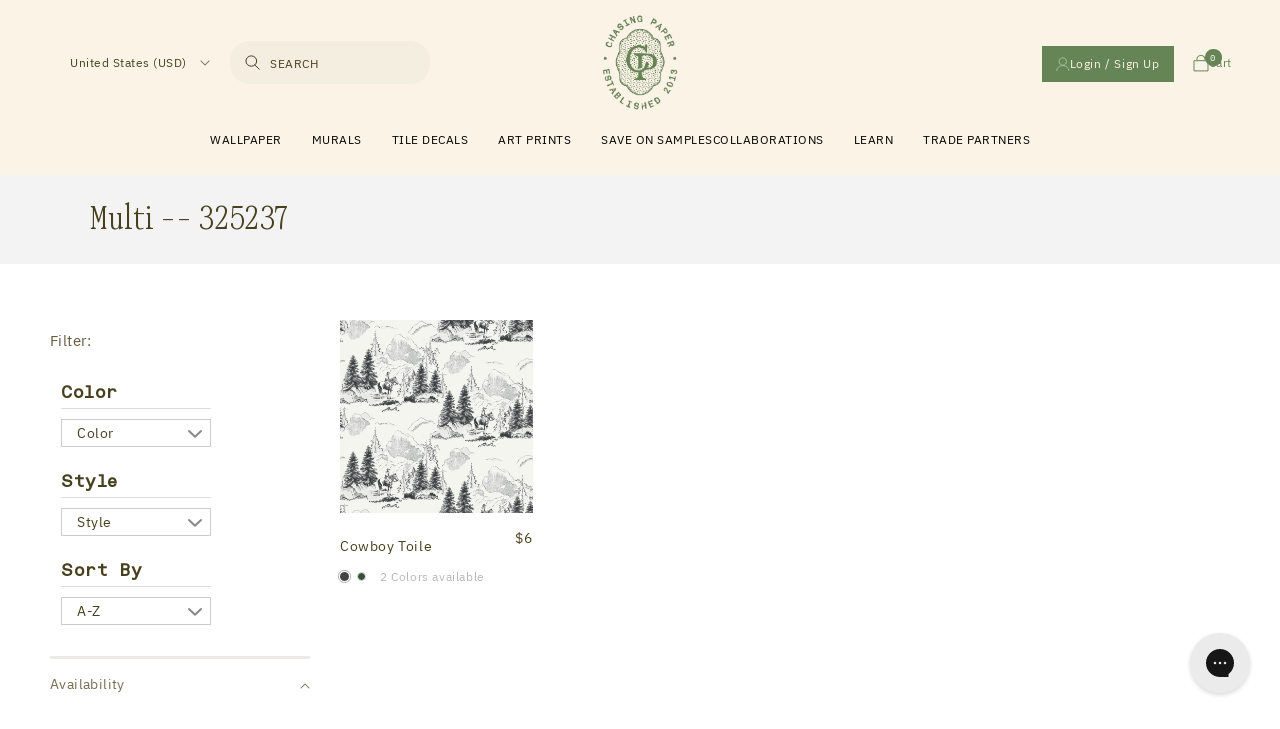

--- FILE ---
content_type: text/html; charset=utf-8
request_url: https://chasingpaper.com/collections/color-multi-325237
body_size: 77922
content:
<!doctype html>
<html class="no-js" lang="en">
  <head>
<script src="https://sapi.negate.io/script/ckr4zklbPp0RWBTrGrGKkg==?shop=chasing-paper.myshopify.com"></script>
<link rel='preconnect dns-prefetch' href='https://api.config-security.com/' crossorigin />
<link rel='preconnect dns-prefetch' href='https://conf.config-security.com/' crossorigin />
<link rel='preconnect dns-prefetch' href='https://whale.camera/' crossorigin />


    <!-- Google tag (gtag.js) -->
<script async src="https://www.googletagmanager.com/gtag/js?id=AW-962411679"></script>
<script>
  window.dataLayer = window.dataLayer || [];
  function gtag(){dataLayer.push(arguments);}
  gtag('js', new Date());
  gtag('config', 'AW-962411679');
</script>



<script type="text/javascript" src="https://cdn.roomvo.com/static/scripts/b2b/chasingpaper.js" async></script>

  
  
<script>
/* >> TriplePixel :: start*/
window.TriplePixelData={TripleName:"chasing-paper.myshopify.com",ver:"2.12",plat:"SHOPIFY",isHeadless:false},function(W,H,A,L,E,_,B,N){function O(U,T,P,H,R){void 0===R&&(R=!1),H=new XMLHttpRequest,P?(H.open("POST",U,!0),H.setRequestHeader("Content-Type","text/plain")):H.open("GET",U,!0),H.send(JSON.stringify(P||{})),H.onreadystatechange=function(){4===H.readyState&&200===H.status?(R=H.responseText,U.includes(".txt")?eval(R):P||(N[B]=R)):(299<H.status||H.status<200)&&T&&!R&&(R=!0,O(U,T-1,P))}}if(N=window,!N[H+"sn"]){N[H+"sn"]=1,L=function(){return Date.now().toString(36)+"_"+Math.random().toString(36)};try{A.setItem(H,1+(0|A.getItem(H)||0)),(E=JSON.parse(A.getItem(H+"U")||"[]")).push({u:location.href,r:document.referrer,t:Date.now(),id:L()}),A.setItem(H+"U",JSON.stringify(E))}catch(e){}var i,m,p;A.getItem('"!nC`')||(_=A,A=N,A[H]||(E=A[H]=function(t,e,a){return void 0===a&&(a=[]),"State"==t?E.s:(W=L(),(E._q=E._q||[]).push([W,t,e].concat(a)),W)},E.s="Installed",E._q=[],E.ch=W,B="configSecurityConfModel",N[B]=1,O("https://conf.config-security.com/model",5),i=L(),m=A[atob("c2NyZWVu")],_.setItem("di_pmt_wt",i),p={id:i,action:"profile",avatar:_.getItem("auth-security_rand_salt_"),time:m[atob("d2lkdGg=")]+":"+m[atob("aGVpZ2h0")],host:A.TriplePixelData.TripleName,plat:A.TriplePixelData.plat,url:window.location.href,ref:document.referrer,ver:A.TriplePixelData.ver},O("https://api.config-security.com/event",5,p),O("https://whale.camera/live/dot.txt",5)))}}("","TriplePixel",localStorage);
/* << TriplePixel :: end*/
</script>
  <script src="https://www.googleoptimize.com/optimize.js?id=OPT-WHMBVBL"></script>
  <script async src="https://www.googleoptimize.com/optimize.js?id=OPT-TR4JJTZ"></script>
    <meta charset="utf-8">
    <meta http-equiv="X-UA-Compatible" content="IE=edge">
    <meta name="viewport" content="width=device-width,initial-scale=1">
    <meta name="theme-color" content="">
    <meta name="facebook-domain-verification" content="idOykr5dzbiet4wsofaq4g8aboa61" />
    <link rel="canonical" href="https://chasingpaper.com/collections/color-multi-325237">
    <link rel="preconnect" href="https://cdn.shopify.com" crossorigin><link rel="icon" type="image/png" href="//chasingpaper.com/cdn/shop/files/27101145-7e84-43f4-82d5-376e1e2d8721_ChasingPaper_Favicon_310px.png?crop=center&height=32&v=1657231922&width=32"><link rel="preconnect" href="https://fonts.shopifycdn.com" crossorigin><title>
      Multi -- 325237
 &ndash; Chasing Paper</title>

    

    

<meta property="og:site_name" content="Chasing Paper">
<meta property="og:url" content="https://chasingpaper.com/collections/color-multi-325237">
<meta property="og:title" content="Multi -- 325237">
<meta property="og:type" content="website">
<meta property="og:description" content="High-quality removable + traditional wallcovering + one of a kind collaborations!"><meta name="twitter:card" content="summary_large_image">
<meta name="twitter:title" content="Multi -- 325237">
<meta name="twitter:description" content="High-quality removable + traditional wallcovering + one of a kind collaborations!">


    <!-- Google tag (gtag.js) --> 
    <!-- <script async src="https://www.googletagmanager.com/gtag/js?id=G-9DQXXDCK68"></script>
    <script> window.dataLayer = window.dataLayer || []; function gtag(){dataLayer.push(arguments);} gtag('js', new Date()); gtag('config', 'G-9DQXXDCK68'); </script>

 -->
    
    <script src="//chasingpaper.com/cdn/shop/t/115/assets/global.js?v=24850326154503943211759312773" defer="defer"></script>
    <script src="//chasingpaper.com/cdn/shop/t/115/assets/gsap.js?v=110144846837701987561759312773" type="text/javascript"></script>
    <script src="//chasingpaper.com/cdn/shop/t/115/assets/virtual-scroll.js?v=71271403660822469781759312773" type="text/javascript"></script>

    
    
    
    

    <script src="//chasingpaper.com/cdn/shop/t/115/assets/import-helpers.js?v=163975349055434955471759312773" type="text/javascript"></script>
    <script src="//chasingpaper.com/cdn/shop/t/115/assets/import-storage.js?v=138256155989245141071759312773" type="text/javascript"></script>
    <script src="//chasingpaper.com/cdn/shop/t/115/assets/import-renderer.js?v=49154084922835435301759312773" type="text/javascript"></script>
    <script src="//chasingpaper.com/cdn/shop/t/115/assets/import-HeroSlider.js?v=14908490929038211541759312773" type="text/javascript"></script>

    <script src="//chasingpaper.com/cdn/shop/t/115/assets/import-QuoteSlider.js?v=121954257570006067211759312773" type="text/javascript"></script>
    <script src="//chasingpaper.com/cdn/shop/t/115/assets/import-WallpaperItem.js?v=7057970972293810771759312773" type="text/javascript"></script>
    <script src="//chasingpaper.com/cdn/shop/t/115/assets/import-GridFilter.js?v=94119309537267768241759312773" type="text/javascript"></script>
    <script src="//chasingpaper.com/cdn/shop/t/115/assets/import-ThumbnailSlider.js?v=135868349853784616721759312773" type="text/javascript"></script>

    <script>
      
    </script>
    

    <script>window.performance && window.performance.mark && window.performance.mark('shopify.content_for_header.start');</script><meta name="facebook-domain-verification" content="4rnyi7of2zy5ndj4cyrrejjclk8l1m">
<meta name="facebook-domain-verification" content="id0ykmr5dzbiet4wsofaq4q8aboa61">
<meta name="google-site-verification" content="7kIhGoSDj2PrbuG-D8za85V52oSzXNfdgwqCaTbiqVQ">
<meta id="shopify-digital-wallet" name="shopify-digital-wallet" content="/2051280/digital_wallets/dialog">
<meta name="shopify-checkout-api-token" content="ede77688d6afaf99e3fc3cc72eb1f999">
<meta id="in-context-paypal-metadata" data-shop-id="2051280" data-venmo-supported="true" data-environment="production" data-locale="en_US" data-paypal-v4="true" data-currency="USD">
<link rel="alternate" type="application/atom+xml" title="Feed" href="/collections/color-multi-325237.atom" />
<link rel="alternate" hreflang="x-default" href="https://chasingpaper.com/collections/color-multi-325237">
<link rel="alternate" hreflang="en-CA" href="https://chasingpaper.com/en-ca/collections/color-multi-325237">
<link rel="alternate" hreflang="en-US" href="https://chasingpaper.com/collections/color-multi-325237">
<link rel="alternate" type="application/json+oembed" href="https://chasingpaper.com/collections/color-multi-325237.oembed">
<script async="async" src="/checkouts/internal/preloads.js?locale=en-US"></script>
<link rel="preconnect" href="https://shop.app" crossorigin="anonymous">
<script async="async" src="https://shop.app/checkouts/internal/preloads.js?locale=en-US&shop_id=2051280" crossorigin="anonymous"></script>
<script id="apple-pay-shop-capabilities" type="application/json">{"shopId":2051280,"countryCode":"US","currencyCode":"USD","merchantCapabilities":["supports3DS"],"merchantId":"gid:\/\/shopify\/Shop\/2051280","merchantName":"Chasing Paper","requiredBillingContactFields":["postalAddress","email"],"requiredShippingContactFields":["postalAddress","email"],"shippingType":"shipping","supportedNetworks":["visa","masterCard","amex","discover","elo","jcb"],"total":{"type":"pending","label":"Chasing Paper","amount":"1.00"},"shopifyPaymentsEnabled":true,"supportsSubscriptions":true}</script>
<script id="shopify-features" type="application/json">{"accessToken":"ede77688d6afaf99e3fc3cc72eb1f999","betas":["rich-media-storefront-analytics"],"domain":"chasingpaper.com","predictiveSearch":true,"shopId":2051280,"locale":"en"}</script>
<script>var Shopify = Shopify || {};
Shopify.shop = "chasing-paper.myshopify.com";
Shopify.locale = "en";
Shopify.currency = {"active":"USD","rate":"1.0"};
Shopify.country = "US";
Shopify.theme = {"name":"Refreshed HP chasing-paper-branding-update2","id":144872243353,"schema_name":"Dawn","schema_version":"5.0.0","theme_store_id":null,"role":"main"};
Shopify.theme.handle = "null";
Shopify.theme.style = {"id":null,"handle":null};
Shopify.cdnHost = "chasingpaper.com/cdn";
Shopify.routes = Shopify.routes || {};
Shopify.routes.root = "/";</script>
<script type="module">!function(o){(o.Shopify=o.Shopify||{}).modules=!0}(window);</script>
<script>!function(o){function n(){var o=[];function n(){o.push(Array.prototype.slice.apply(arguments))}return n.q=o,n}var t=o.Shopify=o.Shopify||{};t.loadFeatures=n(),t.autoloadFeatures=n()}(window);</script>
<script>
  window.ShopifyPay = window.ShopifyPay || {};
  window.ShopifyPay.apiHost = "shop.app\/pay";
  window.ShopifyPay.redirectState = null;
</script>
<script id="shop-js-analytics" type="application/json">{"pageType":"collection"}</script>
<script defer="defer" async type="module" src="//chasingpaper.com/cdn/shopifycloud/shop-js/modules/v2/client.init-shop-cart-sync_BT-GjEfc.en.esm.js"></script>
<script defer="defer" async type="module" src="//chasingpaper.com/cdn/shopifycloud/shop-js/modules/v2/chunk.common_D58fp_Oc.esm.js"></script>
<script defer="defer" async type="module" src="//chasingpaper.com/cdn/shopifycloud/shop-js/modules/v2/chunk.modal_xMitdFEc.esm.js"></script>
<script type="module">
  await import("//chasingpaper.com/cdn/shopifycloud/shop-js/modules/v2/client.init-shop-cart-sync_BT-GjEfc.en.esm.js");
await import("//chasingpaper.com/cdn/shopifycloud/shop-js/modules/v2/chunk.common_D58fp_Oc.esm.js");
await import("//chasingpaper.com/cdn/shopifycloud/shop-js/modules/v2/chunk.modal_xMitdFEc.esm.js");

  window.Shopify.SignInWithShop?.initShopCartSync?.({"fedCMEnabled":true,"windoidEnabled":true});

</script>
<script>
  window.Shopify = window.Shopify || {};
  if (!window.Shopify.featureAssets) window.Shopify.featureAssets = {};
  window.Shopify.featureAssets['shop-js'] = {"shop-cart-sync":["modules/v2/client.shop-cart-sync_DZOKe7Ll.en.esm.js","modules/v2/chunk.common_D58fp_Oc.esm.js","modules/v2/chunk.modal_xMitdFEc.esm.js"],"init-fed-cm":["modules/v2/client.init-fed-cm_B6oLuCjv.en.esm.js","modules/v2/chunk.common_D58fp_Oc.esm.js","modules/v2/chunk.modal_xMitdFEc.esm.js"],"shop-cash-offers":["modules/v2/client.shop-cash-offers_D2sdYoxE.en.esm.js","modules/v2/chunk.common_D58fp_Oc.esm.js","modules/v2/chunk.modal_xMitdFEc.esm.js"],"shop-login-button":["modules/v2/client.shop-login-button_QeVjl5Y3.en.esm.js","modules/v2/chunk.common_D58fp_Oc.esm.js","modules/v2/chunk.modal_xMitdFEc.esm.js"],"pay-button":["modules/v2/client.pay-button_DXTOsIq6.en.esm.js","modules/v2/chunk.common_D58fp_Oc.esm.js","modules/v2/chunk.modal_xMitdFEc.esm.js"],"shop-button":["modules/v2/client.shop-button_DQZHx9pm.en.esm.js","modules/v2/chunk.common_D58fp_Oc.esm.js","modules/v2/chunk.modal_xMitdFEc.esm.js"],"avatar":["modules/v2/client.avatar_BTnouDA3.en.esm.js"],"init-windoid":["modules/v2/client.init-windoid_CR1B-cfM.en.esm.js","modules/v2/chunk.common_D58fp_Oc.esm.js","modules/v2/chunk.modal_xMitdFEc.esm.js"],"init-shop-for-new-customer-accounts":["modules/v2/client.init-shop-for-new-customer-accounts_C_vY_xzh.en.esm.js","modules/v2/client.shop-login-button_QeVjl5Y3.en.esm.js","modules/v2/chunk.common_D58fp_Oc.esm.js","modules/v2/chunk.modal_xMitdFEc.esm.js"],"init-shop-email-lookup-coordinator":["modules/v2/client.init-shop-email-lookup-coordinator_BI7n9ZSv.en.esm.js","modules/v2/chunk.common_D58fp_Oc.esm.js","modules/v2/chunk.modal_xMitdFEc.esm.js"],"init-shop-cart-sync":["modules/v2/client.init-shop-cart-sync_BT-GjEfc.en.esm.js","modules/v2/chunk.common_D58fp_Oc.esm.js","modules/v2/chunk.modal_xMitdFEc.esm.js"],"shop-toast-manager":["modules/v2/client.shop-toast-manager_DiYdP3xc.en.esm.js","modules/v2/chunk.common_D58fp_Oc.esm.js","modules/v2/chunk.modal_xMitdFEc.esm.js"],"init-customer-accounts":["modules/v2/client.init-customer-accounts_D9ZNqS-Q.en.esm.js","modules/v2/client.shop-login-button_QeVjl5Y3.en.esm.js","modules/v2/chunk.common_D58fp_Oc.esm.js","modules/v2/chunk.modal_xMitdFEc.esm.js"],"init-customer-accounts-sign-up":["modules/v2/client.init-customer-accounts-sign-up_iGw4briv.en.esm.js","modules/v2/client.shop-login-button_QeVjl5Y3.en.esm.js","modules/v2/chunk.common_D58fp_Oc.esm.js","modules/v2/chunk.modal_xMitdFEc.esm.js"],"shop-follow-button":["modules/v2/client.shop-follow-button_CqMgW2wH.en.esm.js","modules/v2/chunk.common_D58fp_Oc.esm.js","modules/v2/chunk.modal_xMitdFEc.esm.js"],"checkout-modal":["modules/v2/client.checkout-modal_xHeaAweL.en.esm.js","modules/v2/chunk.common_D58fp_Oc.esm.js","modules/v2/chunk.modal_xMitdFEc.esm.js"],"shop-login":["modules/v2/client.shop-login_D91U-Q7h.en.esm.js","modules/v2/chunk.common_D58fp_Oc.esm.js","modules/v2/chunk.modal_xMitdFEc.esm.js"],"lead-capture":["modules/v2/client.lead-capture_BJmE1dJe.en.esm.js","modules/v2/chunk.common_D58fp_Oc.esm.js","modules/v2/chunk.modal_xMitdFEc.esm.js"],"payment-terms":["modules/v2/client.payment-terms_Ci9AEqFq.en.esm.js","modules/v2/chunk.common_D58fp_Oc.esm.js","modules/v2/chunk.modal_xMitdFEc.esm.js"]};
</script>
<script>(function() {
  var isLoaded = false;
  function asyncLoad() {
    if (isLoaded) return;
    isLoaded = true;
    var urls = ["https:\/\/chimpstatic.com\/mcjs-connected\/js\/users\/11768c4f544526b82d4fd3360\/571ff0ed3019e4b5a492f9d75.js?shop=chasing-paper.myshopify.com","https:\/\/scripttags.justuno.com\/shopify_justuno_2051280_26c1da70-370a-11e9-9585-550fefdfba5d.js?shop=chasing-paper.myshopify.com","https:\/\/cdn.jsdelivr.net\/gh\/apphq\/slidecart-dist@master\/slidecarthq-forward.js?4\u0026shop=chasing-paper.myshopify.com","https:\/\/cdn.routeapp.io\/route-widget-shopify\/v2\/route-widget-shopify-stable-v2.min.js?shop=chasing-paper.myshopify.com","https:\/\/config.gorgias.chat\/bundle-loader\/01GYCBSXW270Q4Q2P68DHZ7XP2?source=shopify1click\u0026shop=chasing-paper.myshopify.com","https:\/\/form-assets.mailchimp.com\/snippet\/account\/223529750?shop=chasing-paper.myshopify.com","https:\/\/chimpstatic.com\/mcjs-connected\/js\/users\/5bc58700bbdd49ed8264ba170\/528813c970ffbee4bc7cc6040.js?shop=chasing-paper.myshopify.com","https:\/\/cdn.rebuyengine.com\/onsite\/js\/rebuy.js?shop=chasing-paper.myshopify.com","https:\/\/s3.eu-west-1.amazonaws.com\/production-klarna-il-shopify-osm\/0b7fe7c4a98ef8166eeafee767bc667686567a25\/chasing-paper.myshopify.com-1761926328186.js?shop=chasing-paper.myshopify.com","https:\/\/cdn.9gtb.com\/loader.js?g_cvt_id=78b5264f-4051-4d47-a02d-336be26d21aa\u0026shop=chasing-paper.myshopify.com"];
    for (var i = 0; i < urls.length; i++) {
      var s = document.createElement('script');
      s.type = 'text/javascript';
      s.async = true;
      s.src = urls[i];
      var x = document.getElementsByTagName('script')[0];
      x.parentNode.insertBefore(s, x);
    }
  };
  if(window.attachEvent) {
    window.attachEvent('onload', asyncLoad);
  } else {
    window.addEventListener('load', asyncLoad, false);
  }
})();</script>
<script id="__st">var __st={"a":2051280,"offset":-21600,"reqid":"4e704b30-6e31-4080-829e-4221332ceea1-1769098061","pageurl":"chasingpaper.com\/collections\/color-multi-325237","u":"1342ee52421e","p":"collection","rtyp":"collection","rid":320179601561};</script>
<script>window.ShopifyPaypalV4VisibilityTracking = true;</script>
<script id="captcha-bootstrap">!function(){'use strict';const t='contact',e='account',n='new_comment',o=[[t,t],['blogs',n],['comments',n],[t,'customer']],c=[[e,'customer_login'],[e,'guest_login'],[e,'recover_customer_password'],[e,'create_customer']],r=t=>t.map((([t,e])=>`form[action*='/${t}']:not([data-nocaptcha='true']) input[name='form_type'][value='${e}']`)).join(','),a=t=>()=>t?[...document.querySelectorAll(t)].map((t=>t.form)):[];function s(){const t=[...o],e=r(t);return a(e)}const i='password',u='form_key',d=['recaptcha-v3-token','g-recaptcha-response','h-captcha-response',i],f=()=>{try{return window.sessionStorage}catch{return}},m='__shopify_v',_=t=>t.elements[u];function p(t,e,n=!1){try{const o=window.sessionStorage,c=JSON.parse(o.getItem(e)),{data:r}=function(t){const{data:e,action:n}=t;return t[m]||n?{data:e,action:n}:{data:t,action:n}}(c);for(const[e,n]of Object.entries(r))t.elements[e]&&(t.elements[e].value=n);n&&o.removeItem(e)}catch(o){console.error('form repopulation failed',{error:o})}}const l='form_type',E='cptcha';function T(t){t.dataset[E]=!0}const w=window,h=w.document,L='Shopify',v='ce_forms',y='captcha';let A=!1;((t,e)=>{const n=(g='f06e6c50-85a8-45c8-87d0-21a2b65856fe',I='https://cdn.shopify.com/shopifycloud/storefront-forms-hcaptcha/ce_storefront_forms_captcha_hcaptcha.v1.5.2.iife.js',D={infoText:'Protected by hCaptcha',privacyText:'Privacy',termsText:'Terms'},(t,e,n)=>{const o=w[L][v],c=o.bindForm;if(c)return c(t,g,e,D).then(n);var r;o.q.push([[t,g,e,D],n]),r=I,A||(h.body.append(Object.assign(h.createElement('script'),{id:'captcha-provider',async:!0,src:r})),A=!0)});var g,I,D;w[L]=w[L]||{},w[L][v]=w[L][v]||{},w[L][v].q=[],w[L][y]=w[L][y]||{},w[L][y].protect=function(t,e){n(t,void 0,e),T(t)},Object.freeze(w[L][y]),function(t,e,n,w,h,L){const[v,y,A,g]=function(t,e,n){const i=e?o:[],u=t?c:[],d=[...i,...u],f=r(d),m=r(i),_=r(d.filter((([t,e])=>n.includes(e))));return[a(f),a(m),a(_),s()]}(w,h,L),I=t=>{const e=t.target;return e instanceof HTMLFormElement?e:e&&e.form},D=t=>v().includes(t);t.addEventListener('submit',(t=>{const e=I(t);if(!e)return;const n=D(e)&&!e.dataset.hcaptchaBound&&!e.dataset.recaptchaBound,o=_(e),c=g().includes(e)&&(!o||!o.value);(n||c)&&t.preventDefault(),c&&!n&&(function(t){try{if(!f())return;!function(t){const e=f();if(!e)return;const n=_(t);if(!n)return;const o=n.value;o&&e.removeItem(o)}(t);const e=Array.from(Array(32),(()=>Math.random().toString(36)[2])).join('');!function(t,e){_(t)||t.append(Object.assign(document.createElement('input'),{type:'hidden',name:u})),t.elements[u].value=e}(t,e),function(t,e){const n=f();if(!n)return;const o=[...t.querySelectorAll(`input[type='${i}']`)].map((({name:t})=>t)),c=[...d,...o],r={};for(const[a,s]of new FormData(t).entries())c.includes(a)||(r[a]=s);n.setItem(e,JSON.stringify({[m]:1,action:t.action,data:r}))}(t,e)}catch(e){console.error('failed to persist form',e)}}(e),e.submit())}));const S=(t,e)=>{t&&!t.dataset[E]&&(n(t,e.some((e=>e===t))),T(t))};for(const o of['focusin','change'])t.addEventListener(o,(t=>{const e=I(t);D(e)&&S(e,y())}));const B=e.get('form_key'),M=e.get(l),P=B&&M;t.addEventListener('DOMContentLoaded',(()=>{const t=y();if(P)for(const e of t)e.elements[l].value===M&&p(e,B);[...new Set([...A(),...v().filter((t=>'true'===t.dataset.shopifyCaptcha))])].forEach((e=>S(e,t)))}))}(h,new URLSearchParams(w.location.search),n,t,e,['guest_login'])})(!0,!0)}();</script>
<script integrity="sha256-4kQ18oKyAcykRKYeNunJcIwy7WH5gtpwJnB7kiuLZ1E=" data-source-attribution="shopify.loadfeatures" defer="defer" src="//chasingpaper.com/cdn/shopifycloud/storefront/assets/storefront/load_feature-a0a9edcb.js" crossorigin="anonymous"></script>
<script crossorigin="anonymous" defer="defer" src="//chasingpaper.com/cdn/shopifycloud/storefront/assets/shopify_pay/storefront-65b4c6d7.js?v=20250812"></script>
<script data-source-attribution="shopify.dynamic_checkout.dynamic.init">var Shopify=Shopify||{};Shopify.PaymentButton=Shopify.PaymentButton||{isStorefrontPortableWallets:!0,init:function(){window.Shopify.PaymentButton.init=function(){};var t=document.createElement("script");t.src="https://chasingpaper.com/cdn/shopifycloud/portable-wallets/latest/portable-wallets.en.js",t.type="module",document.head.appendChild(t)}};
</script>
<script data-source-attribution="shopify.dynamic_checkout.buyer_consent">
  function portableWalletsHideBuyerConsent(e){var t=document.getElementById("shopify-buyer-consent"),n=document.getElementById("shopify-subscription-policy-button");t&&n&&(t.classList.add("hidden"),t.setAttribute("aria-hidden","true"),n.removeEventListener("click",e))}function portableWalletsShowBuyerConsent(e){var t=document.getElementById("shopify-buyer-consent"),n=document.getElementById("shopify-subscription-policy-button");t&&n&&(t.classList.remove("hidden"),t.removeAttribute("aria-hidden"),n.addEventListener("click",e))}window.Shopify?.PaymentButton&&(window.Shopify.PaymentButton.hideBuyerConsent=portableWalletsHideBuyerConsent,window.Shopify.PaymentButton.showBuyerConsent=portableWalletsShowBuyerConsent);
</script>
<script data-source-attribution="shopify.dynamic_checkout.cart.bootstrap">document.addEventListener("DOMContentLoaded",(function(){function t(){return document.querySelector("shopify-accelerated-checkout-cart, shopify-accelerated-checkout")}if(t())Shopify.PaymentButton.init();else{new MutationObserver((function(e,n){t()&&(Shopify.PaymentButton.init(),n.disconnect())})).observe(document.body,{childList:!0,subtree:!0})}}));
</script>
<link id="shopify-accelerated-checkout-styles" rel="stylesheet" media="screen" href="https://chasingpaper.com/cdn/shopifycloud/portable-wallets/latest/accelerated-checkout-backwards-compat.css" crossorigin="anonymous">
<style id="shopify-accelerated-checkout-cart">
        #shopify-buyer-consent {
  margin-top: 1em;
  display: inline-block;
  width: 100%;
}

#shopify-buyer-consent.hidden {
  display: none;
}

#shopify-subscription-policy-button {
  background: none;
  border: none;
  padding: 0;
  text-decoration: underline;
  font-size: inherit;
  cursor: pointer;
}

#shopify-subscription-policy-button::before {
  box-shadow: none;
}

      </style>
<script id="sections-script" data-sections="footer" defer="defer" src="//chasingpaper.com/cdn/shop/t/115/compiled_assets/scripts.js?v=24664"></script>
<script>window.performance && window.performance.mark && window.performance.mark('shopify.content_for_header.end');</script>


    
    <style data-shopify>
      @font-face {
  font-family: Assistant;
  font-weight: 400;
  font-style: normal;
  font-display: swap;
  src: url("//chasingpaper.com/cdn/fonts/assistant/assistant_n4.9120912a469cad1cc292572851508ca49d12e768.woff2") format("woff2"),
       url("//chasingpaper.com/cdn/fonts/assistant/assistant_n4.6e9875ce64e0fefcd3f4446b7ec9036b3ddd2985.woff") format("woff");
}

      @font-face {
  font-family: Assistant;
  font-weight: 700;
  font-style: normal;
  font-display: swap;
  src: url("//chasingpaper.com/cdn/fonts/assistant/assistant_n7.bf44452348ec8b8efa3aa3068825305886b1c83c.woff2") format("woff2"),
       url("//chasingpaper.com/cdn/fonts/assistant/assistant_n7.0c887fee83f6b3bda822f1150b912c72da0f7b64.woff") format("woff");
}

      
      
      @font-face {
  font-family: Assistant;
  font-weight: 400;
  font-style: normal;
  font-display: swap;
  src: url("//chasingpaper.com/cdn/fonts/assistant/assistant_n4.9120912a469cad1cc292572851508ca49d12e768.woff2") format("woff2"),
       url("//chasingpaper.com/cdn/fonts/assistant/assistant_n4.6e9875ce64e0fefcd3f4446b7ec9036b3ddd2985.woff") format("woff");
}


      :root {
        /* --font-body-family: Assistant, sans-serif; */
        --font-body-family: "Aneliza", sans-serif;
        --font-body-style: normal;
        --font-body-weight: 400;
        --font-body-weight-bold: 700;

        /* --font-heading-family: Assistant, sans-serif; */
        --font-heading-family: "Reklam", sans-serif;
        --font-heading-style: normal;
        --font-heading-weight: 400;

        --font-body-scale: 1.0;
        --font-heading-scale: 1.0;

        --color-base-text: 70, 64, 30;
        --color-shadow: 70, 64, 30;
        --color-base-background-1: 255, 255, 255;
        --color-base-background-2: 243, 243, 243;
        --color-base-solid-button-labels: 255, 255, 255;
        --color-base-outline-button-labels: 18, 18, 18;
        --color-base-accent-1: 70, 64, 30;
        --color-base-accent-2: 50, 59, 66;
        --payment-terms-background-color: #FFFFFF;

        --gradient-base-background-1: #FFFFFF;
        --gradient-base-background-2: #f3f3f3;
        --gradient-base-accent-1: #46401E;
        --gradient-base-accent-2: #323b42;

        --media-padding: px;
        --media-border-opacity: 0.05;
        --media-border-width: 1px;
        --media-radius: 0px;
        --media-shadow-opacity: 0.0;
        --media-shadow-horizontal-offset: 0px;
        --media-shadow-vertical-offset: 4px;
        --media-shadow-blur-radius: 5px;

        --page-width: 120rem;
        --page-width-margin: 0rem;

        --card-image-padding: 0.0rem;
        --card-corner-radius: 0.0rem;
        --card-text-alignment: left;
        --card-border-width: 0.0rem;
        --card-border-opacity: 0.1;
        --card-shadow-opacity: 0.0;
        --card-shadow-horizontal-offset: 0.0rem;
        --card-shadow-vertical-offset: 0.4rem;
        --card-shadow-blur-radius: 0.5rem;

        --badge-corner-radius: 4.0rem;

        --popup-border-width: 1px;
        --popup-border-opacity: 0.1;
        --popup-corner-radius: 0px;
        --popup-shadow-opacity: 0.0;
        --popup-shadow-horizontal-offset: 0px;
        --popup-shadow-vertical-offset: 4px;
        --popup-shadow-blur-radius: 5px;

        --drawer-border-width: 1px;
        --drawer-border-opacity: 0.1;
        --drawer-shadow-opacity: 0.0;
        --drawer-shadow-horizontal-offset: 0px;
        --drawer-shadow-vertical-offset: 4px;
        --drawer-shadow-blur-radius: 5px;

        --spacing-sections-desktop: 0px;
        --spacing-sections-mobile: 0px;

        --grid-desktop-vertical-spacing: 8px;
        --grid-desktop-horizontal-spacing: 8px;
        --grid-mobile-vertical-spacing: 4px;
        --grid-mobile-horizontal-spacing: 4px;

        --text-boxes-border-opacity: 0.1;
        --text-boxes-border-width: 0px;
        --text-boxes-radius: 0px;
        --text-boxes-shadow-opacity: 0.0;
        --text-boxes-shadow-horizontal-offset: 0px;
        --text-boxes-shadow-vertical-offset: 4px;
        --text-boxes-shadow-blur-radius: 5px;

        --buttons-radius: 0px;
        --buttons-radius-outset: 0px;
        --buttons-border-width: 1px;
        --buttons-border-opacity: 1.0;
        --buttons-shadow-opacity: 0.0;
        --buttons-shadow-horizontal-offset: 0px;
        --buttons-shadow-vertical-offset: 4px;
        --buttons-shadow-blur-radius: 5px;
        --buttons-border-offset: 0px;

        --inputs-radius: 0px;
        --inputs-border-width: 1px;
        --inputs-border-opacity: 0.55;
        --inputs-shadow-opacity: 0.0;
        --inputs-shadow-horizontal-offset: 0px;
        --inputs-margin-offset: 0px;
        --inputs-shadow-vertical-offset: 4px;
        --inputs-shadow-blur-radius: 5px;
        --inputs-radius-outset: 0px;

        --variant-pills-radius: 40px;
        --variant-pills-border-width: 1px;
        --variant-pills-border-opacity: 0.55;
        --variant-pills-shadow-opacity: 0.0;
        --variant-pills-shadow-horizontal-offset: 0px;
        --variant-pills-shadow-vertical-offset: 4px;
        --variant-pills-shadow-blur-radius: 5px;
      }

      *,
      *::before,
      *::after {
        box-sizing: inherit;
      }

      html {
        box-sizing: border-box;
        font-size: calc(var(--font-body-scale) * 62.5%);
        height: 100%;
      }

      body {
        display: grid;
        grid-template-rows: auto auto 1fr auto;
        grid-template-columns: 100%;
        min-height: 100%;
        margin: 0;
        font-size: 1.5rem;
        letter-spacing: 0.06rem;
        line-height: calc(1 + 0.8 / var(--font-body-scale));
        font-family: var(--font-body-family);
        font-style: var(--font-body-style);
        font-weight: var(--font-body-weight);
      }

      @media screen and (min-width: 750px) {
        body {
          font-size: 1.6rem;
        }
      }

      img{
        border-style:none
      }
      img,svg{
        /* width:100%; */
        display:block
      }
    </style>
    <style>
      body.gradient.https\:\/\/chasingpaper\.com\/collections\/black-friday-favorites.z-intl .collection-hero__text-wrapper {
    text-align: center;
}
body.gradient.https\:\/\/chasingpaper\.com\/collections\/black-friday-favorites.z-intl .collection-hero__description.rte {
    margin: 0 auto;
    margin-bottom: 2rem;
}
    </style>

    <link href="//chasingpaper.com/cdn/shop/t/115/assets/base.css?v=106672679146068666931759312773" rel="stylesheet" type="text/css" media="all" /> 
    <link href="//chasingpaper.com/cdn/shop/t/115/assets/customLf.css?v=107437140779236283941759312773" rel="stylesheet" type="text/css" media="all" />

    <link href="//chasingpaper.com/cdn/shop/t/115/assets/customLevitateFoundry.css?v=86572970624444477161761337307" rel="stylesheet" type="text/css" media="all" /> 

    
    <link href="//chasingpaper.com/cdn/shop/t/115/assets/import-fonts.css?v=91290808993349923671759312773" rel="stylesheet" type="text/css" media="all" />
    <link href="//chasingpaper.com/cdn/shop/t/115/assets/import-main.css?v=128888263910485341471768906165" rel="stylesheet" type="text/css" media="all" />
    <link href="//chasingpaper.com/cdn/shop/t/115/assets/normalize.css?v=77262661242513853441759312773" rel="stylesheet" type="text/css" media="all" />
    
    
    

    
    
    

    
    <link href="//chasingpaper.com/cdn/shop/t/115/assets/glide.theme.min.css?v=131869986706565552741759312773" rel="stylesheet" type="text/css" media="all" />
    <link href="//chasingpaper.com/cdn/shop/t/115/assets/glide.css?v=86013229310991374951760963691" rel="stylesheet" type="text/css" media="all" />
    <script src="//chasingpaper.com/cdn/shop/t/115/assets/glide.js?v=50610866473481093251759312773" type="text/javascript"></script>

    

    
<link rel="preload" as="font" href="//chasingpaper.com/cdn/fonts/assistant/assistant_n4.9120912a469cad1cc292572851508ca49d12e768.woff2" type="font/woff2" crossorigin><link rel="preload" as="font" href="//chasingpaper.com/cdn/fonts/assistant/assistant_n4.9120912a469cad1cc292572851508ca49d12e768.woff2" type="font/woff2" crossorigin><link rel="stylesheet" href="//chasingpaper.com/cdn/shop/t/115/assets/component-predictive-search.css?v=165644661289088488651759312773" media="print" onload="this.media='all'"><script>document.documentElement.className = document.documentElement.className.replace('no-js', 'js');
    if (Shopify.designMode) {
      document.documentElement.classList.add('shopify-design-mode');
    }
    </script>
    <script src="https://code.jquery.com/jquery-3.6.0.min.js" integrity="sha256-/xUj+3OJU5yExlq6GSYGSHk7tPXikynS7ogEvDej/m4=" crossorigin="anonymous"></script>
  <div id="shopify-section-filter-menu-settings" class="shopify-section"><style type="text/css">
/*  Filter Menu Color and Image Section CSS */</style>
<link href="//chasingpaper.com/cdn/shop/t/115/assets/filter-menu.scss.css?v=40775138815599189201759313182" rel="stylesheet" type="text/css" media="all" />
<script src="//chasingpaper.com/cdn/shop/t/115/assets/filter-menu.js?v=79298749081961657871759312773" type="text/javascript"></script>





</div>
  <script src="https://cdnjs.cloudflare.com/ajax/libs/jquery/3.3.1/jquery.min.js" integrity="sha256-FgpCb/KJQlLNfOu91ta32o/NMZxltwRo8QtmkMRdAu8=" crossorigin="anonymous"></script>
  
<script src="https://cdn-widgetsrepository.yotpo.com/v1/loader/9h4Kia4E0l6CFOCrC5ywYOZ7vYvFsaVJZcp9aLfe" async></script><script src="https://cdn.jsdelivr.net/npm/@splidejs/splide@3.6.12/dist/js/splide.min.js" type="text/javascript"></script><link href="https://cdn.jsdelivr.net/npm/@splidejs/splide@3.6.12/dist/css/splide.min.css" rel="stylesheet" type="text/css" media="all" /><meta name="google-site-verification" content="38_uWbsufQhHXFRD-me6e1hQE6LKlqNOnr5ES0nLVrk" />

<link href="//chasingpaper.com/cdn/shop/t/115/assets/stylekk.scss.css?v=29598100183943222191763464588" rel="stylesheet" type="text/css" media="all" />
<!-- BEGIN app block: shopify://apps/klaviyo-email-marketing-sms/blocks/klaviyo-onsite-embed/2632fe16-c075-4321-a88b-50b567f42507 -->












  <script async src="https://static.klaviyo.com/onsite/js/HKx8xJ/klaviyo.js?company_id=HKx8xJ"></script>
  <script>!function(){if(!window.klaviyo){window._klOnsite=window._klOnsite||[];try{window.klaviyo=new Proxy({},{get:function(n,i){return"push"===i?function(){var n;(n=window._klOnsite).push.apply(n,arguments)}:function(){for(var n=arguments.length,o=new Array(n),w=0;w<n;w++)o[w]=arguments[w];var t="function"==typeof o[o.length-1]?o.pop():void 0,e=new Promise((function(n){window._klOnsite.push([i].concat(o,[function(i){t&&t(i),n(i)}]))}));return e}}})}catch(n){window.klaviyo=window.klaviyo||[],window.klaviyo.push=function(){var n;(n=window._klOnsite).push.apply(n,arguments)}}}}();</script>

  




  <script>
    window.klaviyoReviewsProductDesignMode = false
  </script>







<!-- END app block --><!-- BEGIN app block: shopify://apps/blockify-fraud-filter/blocks/app_embed/2e3e0ba5-0e70-447a-9ec5-3bf76b5ef12e --> 
 
 
    <script>
        window.blockifyShopIdentifier = "chasing-paper.myshopify.com";
        window.ipBlockerMetafields = "{\"showOverlayByPass\":true,\"disableSpyExtensions\":false,\"blockUnknownBots\":false,\"activeApp\":true,\"blockByMetafield\":false,\"visitorAnalytic\":true,\"showWatermark\":true}";
        window.blockifyRules = "{\"whitelist\":[],\"blacklist\":[]}";
        window.ipblockerBlockTemplate = "{\"customCss\":\"#blockify---container{--bg-blockify: #fff;position:relative}#blockify---container::after{content:'';position:absolute;inset:0;background-repeat:no-repeat !important;background-size:cover !important;background:var(--bg-blockify);z-index:0}#blockify---container #blockify---container__inner{display:flex;flex-direction:column;align-items:center;position:relative;z-index:1}#blockify---container #blockify---container__inner #blockify-block-content{display:flex;flex-direction:column;align-items:center;text-align:center}#blockify---container #blockify---container__inner #blockify-block-content #blockify-block-superTitle{display:none !important}#blockify---container #blockify---container__inner #blockify-block-content #blockify-block-title{font-size:313%;font-weight:bold;margin-top:1em}@media only screen and (min-width: 768px) and (max-width: 1199px){#blockify---container #blockify---container__inner #blockify-block-content #blockify-block-title{font-size:188%}}@media only screen and (max-width: 767px){#blockify---container #blockify---container__inner #blockify-block-content #blockify-block-title{font-size:107%}}#blockify---container #blockify---container__inner #blockify-block-content #blockify-block-description{font-size:125%;margin:1.5em;line-height:1.5}@media only screen and (min-width: 768px) and (max-width: 1199px){#blockify---container #blockify---container__inner #blockify-block-content #blockify-block-description{font-size:88%}}@media only screen and (max-width: 767px){#blockify---container #blockify---container__inner #blockify-block-content #blockify-block-description{font-size:107%}}#blockify---container #blockify---container__inner #blockify-block-content #blockify-block-description #blockify-block-text-blink{display:none !important}#blockify---container #blockify---container__inner #blockify-logo-block-image{position:relative;width:400px;height:auto;max-height:300px}@media only screen and (max-width: 767px){#blockify---container #blockify---container__inner #blockify-logo-block-image{width:200px}}#blockify---container #blockify---container__inner #blockify-logo-block-image::before{content:'';display:block;padding-bottom:56.2%}#blockify---container #blockify---container__inner #blockify-logo-block-image img{position:absolute;top:0;left:0;width:100%;height:100%;object-fit:contain}\\n\",\"logoImage\":{\"active\":true,\"value\":\"https:\/\/fraud.blockifyapp.com\/s\/api\/public\/assets\/default-thumbnail.png\",\"altText\":\"Red octagonal stop sign with a black hand symbol in the center, indicating a warning or prohibition\"},\"superTitle\":{\"active\":false,\"text\":\"403\",\"color\":\"#899df1\"},\"title\":{\"active\":true,\"text\":\"Access Denied\",\"color\":\"#000\"},\"description\":{\"active\":true,\"text\":\"The site owner may have set restrictions that prevent you from accessing the site. Please contact the site owner for access.\",\"color\":\"#000\"},\"background\":{\"active\":true,\"value\":\"#fff\",\"type\":\"1\",\"colorFrom\":null,\"colorTo\":null}}";

        
            window.blockifyCollectionId = 320179601561;
        
    </script>
<link href="https://cdn.shopify.com/extensions/019bde6c-6f74-71a0-9e52-4539429898f4/blockify-shopify-288/assets/blockify-embed.min.js" as="script" type="text/javascript" rel="preload"><link href="https://cdn.shopify.com/extensions/019bde6c-6f74-71a0-9e52-4539429898f4/blockify-shopify-288/assets/prevent-bypass-script.min.js" as="script" type="text/javascript" rel="preload">
<script type="text/javascript">
    window.blockifyBaseUrl = 'https://fraud.blockifyapp.com/s/api';
    window.blockifyPublicUrl = 'https://fraud.blockifyapp.com/s/api/public';
    window.bucketUrl = 'https://storage.synctrack.io/megamind-fraud';
    window.storefrontApiUrl  = 'https://fraud.blockifyapp.com/p/api';
</script>
<script type="text/javascript">
  window.blockifyChecking = true;
</script>
<script id="blockifyScriptByPass" type="text/javascript" src=https://cdn.shopify.com/extensions/019bde6c-6f74-71a0-9e52-4539429898f4/blockify-shopify-288/assets/prevent-bypass-script.min.js async></script>
<script id="blockifyScriptTag" type="text/javascript" src=https://cdn.shopify.com/extensions/019bde6c-6f74-71a0-9e52-4539429898f4/blockify-shopify-288/assets/blockify-embed.min.js async></script>


<!-- END app block --><!-- BEGIN app block: shopify://apps/crazy-egg/blocks/app-embed/7ea73823-6ad9-4252-a63e-088397d54aed -->
  <script async src="https://script.crazyegg.com/pages/scripts/0119/8841.js"></script>



<!-- END app block --><!-- BEGIN app block: shopify://apps/helium-customer-fields/blocks/app-embed/bab58598-3e6a-4377-aaaa-97189b15f131 -->







































<script>
  if ('CF' in window) {
    window.CF.appEmbedEnabled = true;
  } else {
    window.CF = {
      appEmbedEnabled: true,
    };
  }

  window.CF.editAccountFormId = "";
  window.CF.registrationFormId = "";
</script>

<!-- BEGIN app snippet: patch-registration-links -->







































<script>
  function patchRegistrationLinks() {
    const PATCHABLE_LINKS_SELECTOR = 'a[href*="/account/register"]';

    const search = new URLSearchParams(window.location.search);
    const checkoutUrl = search.get('checkout_url');
    const returnUrl = search.get('return_url');

    const redirectUrl = checkoutUrl || returnUrl;
    if (!redirectUrl) return;

    const registrationLinks = Array.from(document.querySelectorAll(PATCHABLE_LINKS_SELECTOR));
    registrationLinks.forEach(link => {
      const url = new URL(link.href);

      url.searchParams.set('return_url', redirectUrl);

      link.href = url.href;
    });
  }

  if (['complete', 'interactive', 'loaded'].includes(document.readyState)) {
    patchRegistrationLinks();
  } else {
    document.addEventListener('DOMContentLoaded', () => patchRegistrationLinks());
  }
</script><!-- END app snippet -->
<!-- BEGIN app snippet: patch-login-grecaptcha-conflict -->







































<script>
  // Fixes a problem where both grecaptcha and hcaptcha response fields are included in the /account/login form submission
  // resulting in a 404 on the /challenge page.
  // This is caused by our triggerShopifyRecaptchaLoad function in initialize-forms.liquid.ejs
  // The fix itself just removes the unnecessary g-recaptcha-response input

  function patchLoginGrecaptchaConflict() {
    Array.from(document.querySelectorAll('form')).forEach(form => {
      form.addEventListener('submit', e => {
        const grecaptchaResponse = form.querySelector('[name="g-recaptcha-response"]');
        const hcaptchaResponse = form.querySelector('[name="h-captcha-response"]');

        if (grecaptchaResponse && hcaptchaResponse) {
          // Can't use both. Only keep hcaptcha response field.
          grecaptchaResponse.parentElement.removeChild(grecaptchaResponse);
        }
      })
    })
  }

  if (['complete', 'interactive', 'loaded'].includes(document.readyState)) {
    patchLoginGrecaptchaConflict();
  } else {
    document.addEventListener('DOMContentLoaded', () => patchLoginGrecaptchaConflict());
  }
</script><!-- END app snippet -->
<!-- BEGIN app snippet: embed-data -->





















































<script>
  window.CF.version = "5.2.1";
  window.CF.environment = 
  {
  
  "domain": "chasing-paper.myshopify.com",
  "baseApiUrl": "https:\/\/app.customerfields.com",
  "captchaSiteKey": "6LffHYciAAAAAGenpxe1I0T5wKZKUejNHY0kdSVq",
  "captchaEnabled": true,
  "proxyPath": "\/tools\/customr",
  "countries": [{"name":"Afghanistan","code":"AF"},{"name":"Åland Islands","code":"AX"},{"name":"Albania","code":"AL"},{"name":"Algeria","code":"DZ"},{"name":"Andorra","code":"AD"},{"name":"Angola","code":"AO"},{"name":"Anguilla","code":"AI"},{"name":"Antigua \u0026 Barbuda","code":"AG"},{"name":"Argentina","code":"AR","provinces":[{"name":"Buenos Aires Province","code":"B"},{"name":"Catamarca","code":"K"},{"name":"Chaco","code":"H"},{"name":"Chubut","code":"U"},{"name":"Buenos Aires (Autonomous City)","code":"C"},{"name":"Córdoba","code":"X"},{"name":"Corrientes","code":"W"},{"name":"Entre Ríos","code":"E"},{"name":"Formosa","code":"P"},{"name":"Jujuy","code":"Y"},{"name":"La Pampa","code":"L"},{"name":"La Rioja","code":"F"},{"name":"Mendoza","code":"M"},{"name":"Misiones","code":"N"},{"name":"Neuquén","code":"Q"},{"name":"Río Negro","code":"R"},{"name":"Salta","code":"A"},{"name":"San Juan","code":"J"},{"name":"San Luis","code":"D"},{"name":"Santa Cruz","code":"Z"},{"name":"Santa Fe","code":"S"},{"name":"Santiago del Estero","code":"G"},{"name":"Tierra del Fuego","code":"V"},{"name":"Tucumán","code":"T"}]},{"name":"Armenia","code":"AM"},{"name":"Aruba","code":"AW"},{"name":"Ascension Island","code":"AC"},{"name":"Australia","code":"AU","provinces":[{"name":"Australian Capital Territory","code":"ACT"},{"name":"New South Wales","code":"NSW"},{"name":"Northern Territory","code":"NT"},{"name":"Queensland","code":"QLD"},{"name":"South Australia","code":"SA"},{"name":"Tasmania","code":"TAS"},{"name":"Victoria","code":"VIC"},{"name":"Western Australia","code":"WA"}]},{"name":"Austria","code":"AT"},{"name":"Azerbaijan","code":"AZ"},{"name":"Bahamas","code":"BS"},{"name":"Bahrain","code":"BH"},{"name":"Bangladesh","code":"BD"},{"name":"Barbados","code":"BB"},{"name":"Belarus","code":"BY"},{"name":"Belgium","code":"BE"},{"name":"Belize","code":"BZ"},{"name":"Benin","code":"BJ"},{"name":"Bermuda","code":"BM"},{"name":"Bhutan","code":"BT"},{"name":"Bolivia","code":"BO"},{"name":"Bosnia \u0026 Herzegovina","code":"BA"},{"name":"Botswana","code":"BW"},{"name":"Brazil","code":"BR","provinces":[{"name":"Acre","code":"AC"},{"name":"Alagoas","code":"AL"},{"name":"Amapá","code":"AP"},{"name":"Amazonas","code":"AM"},{"name":"Bahia","code":"BA"},{"name":"Ceará","code":"CE"},{"name":"Federal District","code":"DF"},{"name":"Espírito Santo","code":"ES"},{"name":"Goiás","code":"GO"},{"name":"Maranhão","code":"MA"},{"name":"Mato Grosso","code":"MT"},{"name":"Mato Grosso do Sul","code":"MS"},{"name":"Minas Gerais","code":"MG"},{"name":"Pará","code":"PA"},{"name":"Paraíba","code":"PB"},{"name":"Paraná","code":"PR"},{"name":"Pernambuco","code":"PE"},{"name":"Piauí","code":"PI"},{"name":"Rio Grande do Norte","code":"RN"},{"name":"Rio Grande do Sul","code":"RS"},{"name":"Rio de Janeiro","code":"RJ"},{"name":"Rondônia","code":"RO"},{"name":"Roraima","code":"RR"},{"name":"Santa Catarina","code":"SC"},{"name":"São Paulo","code":"SP"},{"name":"Sergipe","code":"SE"},{"name":"Tocantins","code":"TO"}]},{"name":"British Indian Ocean Territory","code":"IO"},{"name":"British Virgin Islands","code":"VG"},{"name":"Brunei","code":"BN"},{"name":"Bulgaria","code":"BG"},{"name":"Burkina Faso","code":"BF"},{"name":"Burundi","code":"BI"},{"name":"Cambodia","code":"KH"},{"name":"Cameroon","code":"CM"},{"name":"Canada","code":"CA","provinces":[{"name":"Alberta","code":"AB"},{"name":"British Columbia","code":"BC"},{"name":"Manitoba","code":"MB"},{"name":"New Brunswick","code":"NB"},{"name":"Newfoundland and Labrador","code":"NL"},{"name":"Northwest Territories","code":"NT"},{"name":"Nova Scotia","code":"NS"},{"name":"Nunavut","code":"NU"},{"name":"Ontario","code":"ON"},{"name":"Prince Edward Island","code":"PE"},{"name":"Quebec","code":"QC"},{"name":"Saskatchewan","code":"SK"},{"name":"Yukon","code":"YT"}]},{"name":"Cape Verde","code":"CV"},{"name":"Caribbean Netherlands","code":"BQ"},{"name":"Cayman Islands","code":"KY"},{"name":"Central African Republic","code":"CF"},{"name":"Chad","code":"TD"},{"name":"Chile","code":"CL","provinces":[{"name":"Arica y Parinacota","code":"AP"},{"name":"Tarapacá","code":"TA"},{"name":"Antofagasta","code":"AN"},{"name":"Atacama","code":"AT"},{"name":"Coquimbo","code":"CO"},{"name":"Valparaíso","code":"VS"},{"name":"Santiago Metropolitan","code":"RM"},{"name":"Libertador General Bernardo O’Higgins","code":"LI"},{"name":"Maule","code":"ML"},{"name":"Ñuble","code":"NB"},{"name":"Bío Bío","code":"BI"},{"name":"Araucanía","code":"AR"},{"name":"Los Ríos","code":"LR"},{"name":"Los Lagos","code":"LL"},{"name":"Aysén","code":"AI"},{"name":"Magallanes Region","code":"MA"}]},{"name":"China","code":"CN","provinces":[{"name":"Anhui","code":"AH"},{"name":"Beijing","code":"BJ"},{"name":"Chongqing","code":"CQ"},{"name":"Fujian","code":"FJ"},{"name":"Gansu","code":"GS"},{"name":"Guangdong","code":"GD"},{"name":"Guangxi","code":"GX"},{"name":"Guizhou","code":"GZ"},{"name":"Hainan","code":"HI"},{"name":"Hebei","code":"HE"},{"name":"Heilongjiang","code":"HL"},{"name":"Henan","code":"HA"},{"name":"Hubei","code":"HB"},{"name":"Hunan","code":"HN"},{"name":"Inner Mongolia","code":"NM"},{"name":"Jiangsu","code":"JS"},{"name":"Jiangxi","code":"JX"},{"name":"Jilin","code":"JL"},{"name":"Liaoning","code":"LN"},{"name":"Ningxia","code":"NX"},{"name":"Qinghai","code":"QH"},{"name":"Shaanxi","code":"SN"},{"name":"Shandong","code":"SD"},{"name":"Shanghai","code":"SH"},{"name":"Shanxi","code":"SX"},{"name":"Sichuan","code":"SC"},{"name":"Tianjin","code":"TJ"},{"name":"Xinjiang","code":"XJ"},{"name":"Tibet","code":"YZ"},{"name":"Yunnan","code":"YN"},{"name":"Zhejiang","code":"ZJ"}]},{"name":"Christmas Island","code":"CX"},{"name":"Cocos (Keeling) Islands","code":"CC"},{"name":"Colombia","code":"CO","provinces":[{"name":"Capital District","code":"DC"},{"name":"Amazonas","code":"AMA"},{"name":"Antioquia","code":"ANT"},{"name":"Arauca","code":"ARA"},{"name":"Atlántico","code":"ATL"},{"name":"Bolívar","code":"BOL"},{"name":"Boyacá","code":"BOY"},{"name":"Caldas","code":"CAL"},{"name":"Caquetá","code":"CAQ"},{"name":"Casanare","code":"CAS"},{"name":"Cauca","code":"CAU"},{"name":"Cesar","code":"CES"},{"name":"Chocó","code":"CHO"},{"name":"Córdoba","code":"COR"},{"name":"Cundinamarca","code":"CUN"},{"name":"Guainía","code":"GUA"},{"name":"Guaviare","code":"GUV"},{"name":"Huila","code":"HUI"},{"name":"La Guajira","code":"LAG"},{"name":"Magdalena","code":"MAG"},{"name":"Meta","code":"MET"},{"name":"Nariño","code":"NAR"},{"name":"Norte de Santander","code":"NSA"},{"name":"Putumayo","code":"PUT"},{"name":"Quindío","code":"QUI"},{"name":"Risaralda","code":"RIS"},{"name":"San Andrés \u0026 Providencia","code":"SAP"},{"name":"Santander","code":"SAN"},{"name":"Sucre","code":"SUC"},{"name":"Tolima","code":"TOL"},{"name":"Valle del Cauca","code":"VAC"},{"name":"Vaupés","code":"VAU"},{"name":"Vichada","code":"VID"}]},{"name":"Comoros","code":"KM"},{"name":"Congo - Brazzaville","code":"CG"},{"name":"Congo - Kinshasa","code":"CD"},{"name":"Cook Islands","code":"CK"},{"name":"Costa Rica","code":"CR","provinces":[{"name":"Alajuela","code":"CR-A"},{"name":"Cartago","code":"CR-C"},{"name":"Guanacaste","code":"CR-G"},{"name":"Heredia","code":"CR-H"},{"name":"Limón","code":"CR-L"},{"name":"Puntarenas","code":"CR-P"},{"name":"San José","code":"CR-SJ"}]},{"name":"Croatia","code":"HR"},{"name":"Curaçao","code":"CW"},{"name":"Cyprus","code":"CY"},{"name":"Czechia","code":"CZ"},{"name":"Côte d’Ivoire","code":"CI"},{"name":"Denmark","code":"DK"},{"name":"Djibouti","code":"DJ"},{"name":"Dominica","code":"DM"},{"name":"Dominican Republic","code":"DO"},{"name":"Ecuador","code":"EC"},{"name":"Egypt","code":"EG","provinces":[{"name":"6th of October","code":"SU"},{"name":"Al Sharqia","code":"SHR"},{"name":"Alexandria","code":"ALX"},{"name":"Aswan","code":"ASN"},{"name":"Asyut","code":"AST"},{"name":"Beheira","code":"BH"},{"name":"Beni Suef","code":"BNS"},{"name":"Cairo","code":"C"},{"name":"Dakahlia","code":"DK"},{"name":"Damietta","code":"DT"},{"name":"Faiyum","code":"FYM"},{"name":"Gharbia","code":"GH"},{"name":"Giza","code":"GZ"},{"name":"Helwan","code":"HU"},{"name":"Ismailia","code":"IS"},{"name":"Kafr el-Sheikh","code":"KFS"},{"name":"Luxor","code":"LX"},{"name":"Matrouh","code":"MT"},{"name":"Minya","code":"MN"},{"name":"Monufia","code":"MNF"},{"name":"New Valley","code":"WAD"},{"name":"North Sinai","code":"SIN"},{"name":"Port Said","code":"PTS"},{"name":"Qalyubia","code":"KB"},{"name":"Qena","code":"KN"},{"name":"Red Sea","code":"BA"},{"name":"Sohag","code":"SHG"},{"name":"South Sinai","code":"JS"},{"name":"Suez","code":"SUZ"}]},{"name":"El Salvador","code":"SV","provinces":[{"name":"Ahuachapán","code":"SV-AH"},{"name":"Cabañas","code":"SV-CA"},{"name":"Chalatenango","code":"SV-CH"},{"name":"Cuscatlán","code":"SV-CU"},{"name":"La Libertad","code":"SV-LI"},{"name":"La Paz","code":"SV-PA"},{"name":"La Unión","code":"SV-UN"},{"name":"Morazán","code":"SV-MO"},{"name":"San Miguel","code":"SV-SM"},{"name":"San Salvador","code":"SV-SS"},{"name":"San Vicente","code":"SV-SV"},{"name":"Santa Ana","code":"SV-SA"},{"name":"Sonsonate","code":"SV-SO"},{"name":"Usulután","code":"SV-US"}]},{"name":"Equatorial Guinea","code":"GQ"},{"name":"Eritrea","code":"ER"},{"name":"Estonia","code":"EE"},{"name":"Eswatini","code":"SZ"},{"name":"Ethiopia","code":"ET"},{"name":"Falkland Islands","code":"FK"},{"name":"Faroe Islands","code":"FO"},{"name":"Fiji","code":"FJ"},{"name":"Finland","code":"FI"},{"name":"France","code":"FR"},{"name":"French Guiana","code":"GF"},{"name":"French Polynesia","code":"PF"},{"name":"French Southern Territories","code":"TF"},{"name":"Gabon","code":"GA"},{"name":"Gambia","code":"GM"},{"name":"Georgia","code":"GE"},{"name":"Germany","code":"DE"},{"name":"Ghana","code":"GH"},{"name":"Gibraltar","code":"GI"},{"name":"Greece","code":"GR"},{"name":"Greenland","code":"GL"},{"name":"Grenada","code":"GD"},{"name":"Guadeloupe","code":"GP"},{"name":"Guatemala","code":"GT","provinces":[{"name":"Alta Verapaz","code":"AVE"},{"name":"Baja Verapaz","code":"BVE"},{"name":"Chimaltenango","code":"CMT"},{"name":"Chiquimula","code":"CQM"},{"name":"El Progreso","code":"EPR"},{"name":"Escuintla","code":"ESC"},{"name":"Guatemala","code":"GUA"},{"name":"Huehuetenango","code":"HUE"},{"name":"Izabal","code":"IZA"},{"name":"Jalapa","code":"JAL"},{"name":"Jutiapa","code":"JUT"},{"name":"Petén","code":"PET"},{"name":"Quetzaltenango","code":"QUE"},{"name":"Quiché","code":"QUI"},{"name":"Retalhuleu","code":"RET"},{"name":"Sacatepéquez","code":"SAC"},{"name":"San Marcos","code":"SMA"},{"name":"Santa Rosa","code":"SRO"},{"name":"Sololá","code":"SOL"},{"name":"Suchitepéquez","code":"SUC"},{"name":"Totonicapán","code":"TOT"},{"name":"Zacapa","code":"ZAC"}]},{"name":"Guernsey","code":"GG"},{"name":"Guinea","code":"GN"},{"name":"Guinea-Bissau","code":"GW"},{"name":"Guyana","code":"GY"},{"name":"Haiti","code":"HT"},{"name":"Honduras","code":"HN"},{"name":"Hong Kong SAR","code":"HK","provinces":[{"name":"Hong Kong Island","code":"HK"},{"name":"Kowloon","code":"KL"},{"name":"New Territories","code":"NT"}]},{"name":"Hungary","code":"HU"},{"name":"Iceland","code":"IS"},{"name":"India","code":"IN","provinces":[{"name":"Andaman and Nicobar Islands","code":"AN"},{"name":"Andhra Pradesh","code":"AP"},{"name":"Arunachal Pradesh","code":"AR"},{"name":"Assam","code":"AS"},{"name":"Bihar","code":"BR"},{"name":"Chandigarh","code":"CH"},{"name":"Chhattisgarh","code":"CG"},{"name":"Dadra and Nagar Haveli","code":"DN"},{"name":"Daman and Diu","code":"DD"},{"name":"Delhi","code":"DL"},{"name":"Goa","code":"GA"},{"name":"Gujarat","code":"GJ"},{"name":"Haryana","code":"HR"},{"name":"Himachal Pradesh","code":"HP"},{"name":"Jammu and Kashmir","code":"JK"},{"name":"Jharkhand","code":"JH"},{"name":"Karnataka","code":"KA"},{"name":"Kerala","code":"KL"},{"name":"Ladakh","code":"LA"},{"name":"Lakshadweep","code":"LD"},{"name":"Madhya Pradesh","code":"MP"},{"name":"Maharashtra","code":"MH"},{"name":"Manipur","code":"MN"},{"name":"Meghalaya","code":"ML"},{"name":"Mizoram","code":"MZ"},{"name":"Nagaland","code":"NL"},{"name":"Odisha","code":"OR"},{"name":"Puducherry","code":"PY"},{"name":"Punjab","code":"PB"},{"name":"Rajasthan","code":"RJ"},{"name":"Sikkim","code":"SK"},{"name":"Tamil Nadu","code":"TN"},{"name":"Telangana","code":"TS"},{"name":"Tripura","code":"TR"},{"name":"Uttar Pradesh","code":"UP"},{"name":"Uttarakhand","code":"UK"},{"name":"West Bengal","code":"WB"}]},{"name":"Indonesia","code":"ID","provinces":[{"name":"Aceh","code":"AC"},{"name":"Bali","code":"BA"},{"name":"Bangka–Belitung Islands","code":"BB"},{"name":"Banten","code":"BT"},{"name":"Bengkulu","code":"BE"},{"name":"Gorontalo","code":"GO"},{"name":"Jakarta","code":"JK"},{"name":"Jambi","code":"JA"},{"name":"West Java","code":"JB"},{"name":"Central Java","code":"JT"},{"name":"East Java","code":"JI"},{"name":"West Kalimantan","code":"KB"},{"name":"South Kalimantan","code":"KS"},{"name":"Central Kalimantan","code":"KT"},{"name":"East Kalimantan","code":"KI"},{"name":"North Kalimantan","code":"KU"},{"name":"Riau Islands","code":"KR"},{"name":"Lampung","code":"LA"},{"name":"Maluku","code":"MA"},{"name":"North Maluku","code":"MU"},{"name":"North Sumatra","code":"SU"},{"name":"West Nusa Tenggara","code":"NB"},{"name":"East Nusa Tenggara","code":"NT"},{"name":"Papua","code":"PA"},{"name":"West Papua","code":"PB"},{"name":"Riau","code":"RI"},{"name":"South Sumatra","code":"SS"},{"name":"West Sulawesi","code":"SR"},{"name":"South Sulawesi","code":"SN"},{"name":"Central Sulawesi","code":"ST"},{"name":"Southeast Sulawesi","code":"SG"},{"name":"North Sulawesi","code":"SA"},{"name":"West Sumatra","code":"SB"},{"name":"Yogyakarta","code":"YO"}]},{"name":"Iraq","code":"IQ"},{"name":"Ireland","code":"IE","provinces":[{"name":"Carlow","code":"CW"},{"name":"Cavan","code":"CN"},{"name":"Clare","code":"CE"},{"name":"Cork","code":"CO"},{"name":"Donegal","code":"DL"},{"name":"Dublin","code":"D"},{"name":"Galway","code":"G"},{"name":"Kerry","code":"KY"},{"name":"Kildare","code":"KE"},{"name":"Kilkenny","code":"KK"},{"name":"Laois","code":"LS"},{"name":"Leitrim","code":"LM"},{"name":"Limerick","code":"LK"},{"name":"Longford","code":"LD"},{"name":"Louth","code":"LH"},{"name":"Mayo","code":"MO"},{"name":"Meath","code":"MH"},{"name":"Monaghan","code":"MN"},{"name":"Offaly","code":"OY"},{"name":"Roscommon","code":"RN"},{"name":"Sligo","code":"SO"},{"name":"Tipperary","code":"TA"},{"name":"Waterford","code":"WD"},{"name":"Westmeath","code":"WH"},{"name":"Wexford","code":"WX"},{"name":"Wicklow","code":"WW"}]},{"name":"Isle of Man","code":"IM"},{"name":"Israel","code":"IL"},{"name":"Italy","code":"IT","provinces":[{"name":"Agrigento","code":"AG"},{"name":"Alessandria","code":"AL"},{"name":"Ancona","code":"AN"},{"name":"Aosta Valley","code":"AO"},{"name":"Arezzo","code":"AR"},{"name":"Ascoli Piceno","code":"AP"},{"name":"Asti","code":"AT"},{"name":"Avellino","code":"AV"},{"name":"Bari","code":"BA"},{"name":"Barletta-Andria-Trani","code":"BT"},{"name":"Belluno","code":"BL"},{"name":"Benevento","code":"BN"},{"name":"Bergamo","code":"BG"},{"name":"Biella","code":"BI"},{"name":"Bologna","code":"BO"},{"name":"South Tyrol","code":"BZ"},{"name":"Brescia","code":"BS"},{"name":"Brindisi","code":"BR"},{"name":"Cagliari","code":"CA"},{"name":"Caltanissetta","code":"CL"},{"name":"Campobasso","code":"CB"},{"name":"Carbonia-Iglesias","code":"CI"},{"name":"Caserta","code":"CE"},{"name":"Catania","code":"CT"},{"name":"Catanzaro","code":"CZ"},{"name":"Chieti","code":"CH"},{"name":"Como","code":"CO"},{"name":"Cosenza","code":"CS"},{"name":"Cremona","code":"CR"},{"name":"Crotone","code":"KR"},{"name":"Cuneo","code":"CN"},{"name":"Enna","code":"EN"},{"name":"Fermo","code":"FM"},{"name":"Ferrara","code":"FE"},{"name":"Florence","code":"FI"},{"name":"Foggia","code":"FG"},{"name":"Forlì-Cesena","code":"FC"},{"name":"Frosinone","code":"FR"},{"name":"Genoa","code":"GE"},{"name":"Gorizia","code":"GO"},{"name":"Grosseto","code":"GR"},{"name":"Imperia","code":"IM"},{"name":"Isernia","code":"IS"},{"name":"L’Aquila","code":"AQ"},{"name":"La Spezia","code":"SP"},{"name":"Latina","code":"LT"},{"name":"Lecce","code":"LE"},{"name":"Lecco","code":"LC"},{"name":"Livorno","code":"LI"},{"name":"Lodi","code":"LO"},{"name":"Lucca","code":"LU"},{"name":"Macerata","code":"MC"},{"name":"Mantua","code":"MN"},{"name":"Massa and Carrara","code":"MS"},{"name":"Matera","code":"MT"},{"name":"Medio Campidano","code":"VS"},{"name":"Messina","code":"ME"},{"name":"Milan","code":"MI"},{"name":"Modena","code":"MO"},{"name":"Monza and Brianza","code":"MB"},{"name":"Naples","code":"NA"},{"name":"Novara","code":"NO"},{"name":"Nuoro","code":"NU"},{"name":"Ogliastra","code":"OG"},{"name":"Olbia-Tempio","code":"OT"},{"name":"Oristano","code":"OR"},{"name":"Padua","code":"PD"},{"name":"Palermo","code":"PA"},{"name":"Parma","code":"PR"},{"name":"Pavia","code":"PV"},{"name":"Perugia","code":"PG"},{"name":"Pesaro and Urbino","code":"PU"},{"name":"Pescara","code":"PE"},{"name":"Piacenza","code":"PC"},{"name":"Pisa","code":"PI"},{"name":"Pistoia","code":"PT"},{"name":"Pordenone","code":"PN"},{"name":"Potenza","code":"PZ"},{"name":"Prato","code":"PO"},{"name":"Ragusa","code":"RG"},{"name":"Ravenna","code":"RA"},{"name":"Reggio Calabria","code":"RC"},{"name":"Reggio Emilia","code":"RE"},{"name":"Rieti","code":"RI"},{"name":"Rimini","code":"RN"},{"name":"Rome","code":"RM"},{"name":"Rovigo","code":"RO"},{"name":"Salerno","code":"SA"},{"name":"Sassari","code":"SS"},{"name":"Savona","code":"SV"},{"name":"Siena","code":"SI"},{"name":"Syracuse","code":"SR"},{"name":"Sondrio","code":"SO"},{"name":"Taranto","code":"TA"},{"name":"Teramo","code":"TE"},{"name":"Terni","code":"TR"},{"name":"Turin","code":"TO"},{"name":"Trapani","code":"TP"},{"name":"Trentino","code":"TN"},{"name":"Treviso","code":"TV"},{"name":"Trieste","code":"TS"},{"name":"Udine","code":"UD"},{"name":"Varese","code":"VA"},{"name":"Venice","code":"VE"},{"name":"Verbano-Cusio-Ossola","code":"VB"},{"name":"Vercelli","code":"VC"},{"name":"Verona","code":"VR"},{"name":"Vibo Valentia","code":"VV"},{"name":"Vicenza","code":"VI"},{"name":"Viterbo","code":"VT"}]},{"name":"Jamaica","code":"JM"},{"name":"Japan","code":"JP","provinces":[{"name":"Hokkaido","code":"JP-01"},{"name":"Aomori","code":"JP-02"},{"name":"Iwate","code":"JP-03"},{"name":"Miyagi","code":"JP-04"},{"name":"Akita","code":"JP-05"},{"name":"Yamagata","code":"JP-06"},{"name":"Fukushima","code":"JP-07"},{"name":"Ibaraki","code":"JP-08"},{"name":"Tochigi","code":"JP-09"},{"name":"Gunma","code":"JP-10"},{"name":"Saitama","code":"JP-11"},{"name":"Chiba","code":"JP-12"},{"name":"Tokyo","code":"JP-13"},{"name":"Kanagawa","code":"JP-14"},{"name":"Niigata","code":"JP-15"},{"name":"Toyama","code":"JP-16"},{"name":"Ishikawa","code":"JP-17"},{"name":"Fukui","code":"JP-18"},{"name":"Yamanashi","code":"JP-19"},{"name":"Nagano","code":"JP-20"},{"name":"Gifu","code":"JP-21"},{"name":"Shizuoka","code":"JP-22"},{"name":"Aichi","code":"JP-23"},{"name":"Mie","code":"JP-24"},{"name":"Shiga","code":"JP-25"},{"name":"Kyoto","code":"JP-26"},{"name":"Osaka","code":"JP-27"},{"name":"Hyogo","code":"JP-28"},{"name":"Nara","code":"JP-29"},{"name":"Wakayama","code":"JP-30"},{"name":"Tottori","code":"JP-31"},{"name":"Shimane","code":"JP-32"},{"name":"Okayama","code":"JP-33"},{"name":"Hiroshima","code":"JP-34"},{"name":"Yamaguchi","code":"JP-35"},{"name":"Tokushima","code":"JP-36"},{"name":"Kagawa","code":"JP-37"},{"name":"Ehime","code":"JP-38"},{"name":"Kochi","code":"JP-39"},{"name":"Fukuoka","code":"JP-40"},{"name":"Saga","code":"JP-41"},{"name":"Nagasaki","code":"JP-42"},{"name":"Kumamoto","code":"JP-43"},{"name":"Oita","code":"JP-44"},{"name":"Miyazaki","code":"JP-45"},{"name":"Kagoshima","code":"JP-46"},{"name":"Okinawa","code":"JP-47"}]},{"name":"Jersey","code":"JE"},{"name":"Jordan","code":"JO"},{"name":"Kazakhstan","code":"KZ"},{"name":"Kenya","code":"KE"},{"name":"Kiribati","code":"KI"},{"name":"Kosovo","code":"XK"},{"name":"Kuwait","code":"KW","provinces":[{"name":"Al Ahmadi","code":"KW-AH"},{"name":"Al Asimah","code":"KW-KU"},{"name":"Al Farwaniyah","code":"KW-FA"},{"name":"Al Jahra","code":"KW-JA"},{"name":"Hawalli","code":"KW-HA"},{"name":"Mubarak Al-Kabeer","code":"KW-MU"}]},{"name":"Kyrgyzstan","code":"KG"},{"name":"Laos","code":"LA"},{"name":"Latvia","code":"LV"},{"name":"Lebanon","code":"LB"},{"name":"Lesotho","code":"LS"},{"name":"Liberia","code":"LR"},{"name":"Libya","code":"LY"},{"name":"Liechtenstein","code":"LI"},{"name":"Lithuania","code":"LT"},{"name":"Luxembourg","code":"LU"},{"name":"Macao SAR","code":"MO"},{"name":"Madagascar","code":"MG"},{"name":"Malawi","code":"MW"},{"name":"Malaysia","code":"MY","provinces":[{"name":"Johor","code":"JHR"},{"name":"Kedah","code":"KDH"},{"name":"Kelantan","code":"KTN"},{"name":"Kuala Lumpur","code":"KUL"},{"name":"Labuan","code":"LBN"},{"name":"Malacca","code":"MLK"},{"name":"Negeri Sembilan","code":"NSN"},{"name":"Pahang","code":"PHG"},{"name":"Penang","code":"PNG"},{"name":"Perak","code":"PRK"},{"name":"Perlis","code":"PLS"},{"name":"Putrajaya","code":"PJY"},{"name":"Sabah","code":"SBH"},{"name":"Sarawak","code":"SWK"},{"name":"Selangor","code":"SGR"},{"name":"Terengganu","code":"TRG"}]},{"name":"Maldives","code":"MV"},{"name":"Mali","code":"ML"},{"name":"Malta","code":"MT"},{"name":"Martinique","code":"MQ"},{"name":"Mauritania","code":"MR"},{"name":"Mauritius","code":"MU"},{"name":"Mayotte","code":"YT"},{"name":"Mexico","code":"MX","provinces":[{"name":"Aguascalientes","code":"AGS"},{"name":"Baja California","code":"BC"},{"name":"Baja California Sur","code":"BCS"},{"name":"Campeche","code":"CAMP"},{"name":"Chiapas","code":"CHIS"},{"name":"Chihuahua","code":"CHIH"},{"name":"Ciudad de Mexico","code":"DF"},{"name":"Coahuila","code":"COAH"},{"name":"Colima","code":"COL"},{"name":"Durango","code":"DGO"},{"name":"Guanajuato","code":"GTO"},{"name":"Guerrero","code":"GRO"},{"name":"Hidalgo","code":"HGO"},{"name":"Jalisco","code":"JAL"},{"name":"Mexico State","code":"MEX"},{"name":"Michoacán","code":"MICH"},{"name":"Morelos","code":"MOR"},{"name":"Nayarit","code":"NAY"},{"name":"Nuevo León","code":"NL"},{"name":"Oaxaca","code":"OAX"},{"name":"Puebla","code":"PUE"},{"name":"Querétaro","code":"QRO"},{"name":"Quintana Roo","code":"Q ROO"},{"name":"San Luis Potosí","code":"SLP"},{"name":"Sinaloa","code":"SIN"},{"name":"Sonora","code":"SON"},{"name":"Tabasco","code":"TAB"},{"name":"Tamaulipas","code":"TAMPS"},{"name":"Tlaxcala","code":"TLAX"},{"name":"Veracruz","code":"VER"},{"name":"Yucatán","code":"YUC"},{"name":"Zacatecas","code":"ZAC"}]},{"name":"Moldova","code":"MD"},{"name":"Monaco","code":"MC"},{"name":"Mongolia","code":"MN"},{"name":"Montenegro","code":"ME"},{"name":"Montserrat","code":"MS"},{"name":"Morocco","code":"MA"},{"name":"Mozambique","code":"MZ"},{"name":"Myanmar (Burma)","code":"MM"},{"name":"Namibia","code":"NA"},{"name":"Nauru","code":"NR"},{"name":"Nepal","code":"NP"},{"name":"Netherlands","code":"NL"},{"name":"New Caledonia","code":"NC"},{"name":"New Zealand","code":"NZ","provinces":[{"name":"Auckland","code":"AUK"},{"name":"Bay of Plenty","code":"BOP"},{"name":"Canterbury","code":"CAN"},{"name":"Chatham Islands","code":"CIT"},{"name":"Gisborne","code":"GIS"},{"name":"Hawke’s Bay","code":"HKB"},{"name":"Manawatū-Whanganui","code":"MWT"},{"name":"Marlborough","code":"MBH"},{"name":"Nelson","code":"NSN"},{"name":"Northland","code":"NTL"},{"name":"Otago","code":"OTA"},{"name":"Southland","code":"STL"},{"name":"Taranaki","code":"TKI"},{"name":"Tasman","code":"TAS"},{"name":"Waikato","code":"WKO"},{"name":"Wellington","code":"WGN"},{"name":"West Coast","code":"WTC"}]},{"name":"Nicaragua","code":"NI"},{"name":"Niger","code":"NE"},{"name":"Nigeria","code":"NG","provinces":[{"name":"Abia","code":"AB"},{"name":"Federal Capital Territory","code":"FC"},{"name":"Adamawa","code":"AD"},{"name":"Akwa Ibom","code":"AK"},{"name":"Anambra","code":"AN"},{"name":"Bauchi","code":"BA"},{"name":"Bayelsa","code":"BY"},{"name":"Benue","code":"BE"},{"name":"Borno","code":"BO"},{"name":"Cross River","code":"CR"},{"name":"Delta","code":"DE"},{"name":"Ebonyi","code":"EB"},{"name":"Edo","code":"ED"},{"name":"Ekiti","code":"EK"},{"name":"Enugu","code":"EN"},{"name":"Gombe","code":"GO"},{"name":"Imo","code":"IM"},{"name":"Jigawa","code":"JI"},{"name":"Kaduna","code":"KD"},{"name":"Kano","code":"KN"},{"name":"Katsina","code":"KT"},{"name":"Kebbi","code":"KE"},{"name":"Kogi","code":"KO"},{"name":"Kwara","code":"KW"},{"name":"Lagos","code":"LA"},{"name":"Nasarawa","code":"NA"},{"name":"Niger","code":"NI"},{"name":"Ogun","code":"OG"},{"name":"Ondo","code":"ON"},{"name":"Osun","code":"OS"},{"name":"Oyo","code":"OY"},{"name":"Plateau","code":"PL"},{"name":"Rivers","code":"RI"},{"name":"Sokoto","code":"SO"},{"name":"Taraba","code":"TA"},{"name":"Yobe","code":"YO"},{"name":"Zamfara","code":"ZA"}]},{"name":"Niue","code":"NU"},{"name":"Norfolk Island","code":"NF"},{"name":"North Macedonia","code":"MK"},{"name":"Norway","code":"NO"},{"name":"Oman","code":"OM"},{"name":"Pakistan","code":"PK"},{"name":"Palestinian Territories","code":"PS"},{"name":"Panama","code":"PA","provinces":[{"name":"Bocas del Toro","code":"PA-1"},{"name":"Chiriquí","code":"PA-4"},{"name":"Coclé","code":"PA-2"},{"name":"Colón","code":"PA-3"},{"name":"Darién","code":"PA-5"},{"name":"Emberá","code":"PA-EM"},{"name":"Herrera","code":"PA-6"},{"name":"Guna Yala","code":"PA-KY"},{"name":"Los Santos","code":"PA-7"},{"name":"Ngöbe-Buglé","code":"PA-NB"},{"name":"Panamá","code":"PA-8"},{"name":"West Panamá","code":"PA-10"},{"name":"Veraguas","code":"PA-9"}]},{"name":"Papua New Guinea","code":"PG"},{"name":"Paraguay","code":"PY"},{"name":"Peru","code":"PE","provinces":[{"name":"Amazonas","code":"PE-AMA"},{"name":"Ancash","code":"PE-ANC"},{"name":"Apurímac","code":"PE-APU"},{"name":"Arequipa","code":"PE-ARE"},{"name":"Ayacucho","code":"PE-AYA"},{"name":"Cajamarca","code":"PE-CAJ"},{"name":"El Callao","code":"PE-CAL"},{"name":"Cusco","code":"PE-CUS"},{"name":"Huancavelica","code":"PE-HUV"},{"name":"Huánuco","code":"PE-HUC"},{"name":"Ica","code":"PE-ICA"},{"name":"Junín","code":"PE-JUN"},{"name":"La Libertad","code":"PE-LAL"},{"name":"Lambayeque","code":"PE-LAM"},{"name":"Lima (Department)","code":"PE-LIM"},{"name":"Lima (Metropolitan)","code":"PE-LMA"},{"name":"Loreto","code":"PE-LOR"},{"name":"Madre de Dios","code":"PE-MDD"},{"name":"Moquegua","code":"PE-MOQ"},{"name":"Pasco","code":"PE-PAS"},{"name":"Piura","code":"PE-PIU"},{"name":"Puno","code":"PE-PUN"},{"name":"San Martín","code":"PE-SAM"},{"name":"Tacna","code":"PE-TAC"},{"name":"Tumbes","code":"PE-TUM"},{"name":"Ucayali","code":"PE-UCA"}]},{"name":"Philippines","code":"PH","provinces":[{"name":"Abra","code":"PH-ABR"},{"name":"Agusan del Norte","code":"PH-AGN"},{"name":"Agusan del Sur","code":"PH-AGS"},{"name":"Aklan","code":"PH-AKL"},{"name":"Albay","code":"PH-ALB"},{"name":"Antique","code":"PH-ANT"},{"name":"Apayao","code":"PH-APA"},{"name":"Aurora","code":"PH-AUR"},{"name":"Basilan","code":"PH-BAS"},{"name":"Bataan","code":"PH-BAN"},{"name":"Batanes","code":"PH-BTN"},{"name":"Batangas","code":"PH-BTG"},{"name":"Benguet","code":"PH-BEN"},{"name":"Biliran","code":"PH-BIL"},{"name":"Bohol","code":"PH-BOH"},{"name":"Bukidnon","code":"PH-BUK"},{"name":"Bulacan","code":"PH-BUL"},{"name":"Cagayan","code":"PH-CAG"},{"name":"Camarines Norte","code":"PH-CAN"},{"name":"Camarines Sur","code":"PH-CAS"},{"name":"Camiguin","code":"PH-CAM"},{"name":"Capiz","code":"PH-CAP"},{"name":"Catanduanes","code":"PH-CAT"},{"name":"Cavite","code":"PH-CAV"},{"name":"Cebu","code":"PH-CEB"},{"name":"Cotabato","code":"PH-NCO"},{"name":"Davao Occidental","code":"PH-DVO"},{"name":"Davao Oriental","code":"PH-DAO"},{"name":"Compostela Valley","code":"PH-COM"},{"name":"Davao del Norte","code":"PH-DAV"},{"name":"Davao del Sur","code":"PH-DAS"},{"name":"Dinagat Islands","code":"PH-DIN"},{"name":"Eastern Samar","code":"PH-EAS"},{"name":"Guimaras","code":"PH-GUI"},{"name":"Ifugao","code":"PH-IFU"},{"name":"Ilocos Norte","code":"PH-ILN"},{"name":"Ilocos Sur","code":"PH-ILS"},{"name":"Iloilo","code":"PH-ILI"},{"name":"Isabela","code":"PH-ISA"},{"name":"Kalinga","code":"PH-KAL"},{"name":"La Union","code":"PH-LUN"},{"name":"Laguna","code":"PH-LAG"},{"name":"Lanao del Norte","code":"PH-LAN"},{"name":"Lanao del Sur","code":"PH-LAS"},{"name":"Leyte","code":"PH-LEY"},{"name":"Maguindanao","code":"PH-MAG"},{"name":"Marinduque","code":"PH-MAD"},{"name":"Masbate","code":"PH-MAS"},{"name":"Metro Manila","code":"PH-00"},{"name":"Misamis Occidental","code":"PH-MSC"},{"name":"Misamis Oriental","code":"PH-MSR"},{"name":"Mountain","code":"PH-MOU"},{"name":"Negros Occidental","code":"PH-NEC"},{"name":"Negros Oriental","code":"PH-NER"},{"name":"Northern Samar","code":"PH-NSA"},{"name":"Nueva Ecija","code":"PH-NUE"},{"name":"Nueva Vizcaya","code":"PH-NUV"},{"name":"Occidental Mindoro","code":"PH-MDC"},{"name":"Oriental Mindoro","code":"PH-MDR"},{"name":"Palawan","code":"PH-PLW"},{"name":"Pampanga","code":"PH-PAM"},{"name":"Pangasinan","code":"PH-PAN"},{"name":"Quezon","code":"PH-QUE"},{"name":"Quirino","code":"PH-QUI"},{"name":"Rizal","code":"PH-RIZ"},{"name":"Romblon","code":"PH-ROM"},{"name":"Samar","code":"PH-WSA"},{"name":"Sarangani","code":"PH-SAR"},{"name":"Siquijor","code":"PH-SIG"},{"name":"Sorsogon","code":"PH-SOR"},{"name":"South Cotabato","code":"PH-SCO"},{"name":"Southern Leyte","code":"PH-SLE"},{"name":"Sultan Kudarat","code":"PH-SUK"},{"name":"Sulu","code":"PH-SLU"},{"name":"Surigao del Norte","code":"PH-SUN"},{"name":"Surigao del Sur","code":"PH-SUR"},{"name":"Tarlac","code":"PH-TAR"},{"name":"Tawi-Tawi","code":"PH-TAW"},{"name":"Zambales","code":"PH-ZMB"},{"name":"Zamboanga Sibugay","code":"PH-ZSI"},{"name":"Zamboanga del Norte","code":"PH-ZAN"},{"name":"Zamboanga del Sur","code":"PH-ZAS"}]},{"name":"Pitcairn Islands","code":"PN"},{"name":"Poland","code":"PL"},{"name":"Portugal","code":"PT","provinces":[{"name":"Azores","code":"PT-20"},{"name":"Aveiro","code":"PT-01"},{"name":"Beja","code":"PT-02"},{"name":"Braga","code":"PT-03"},{"name":"Bragança","code":"PT-04"},{"name":"Castelo Branco","code":"PT-05"},{"name":"Coimbra","code":"PT-06"},{"name":"Évora","code":"PT-07"},{"name":"Faro","code":"PT-08"},{"name":"Guarda","code":"PT-09"},{"name":"Leiria","code":"PT-10"},{"name":"Lisbon","code":"PT-11"},{"name":"Madeira","code":"PT-30"},{"name":"Portalegre","code":"PT-12"},{"name":"Porto","code":"PT-13"},{"name":"Santarém","code":"PT-14"},{"name":"Setúbal","code":"PT-15"},{"name":"Viana do Castelo","code":"PT-16"},{"name":"Vila Real","code":"PT-17"},{"name":"Viseu","code":"PT-18"}]},{"name":"Qatar","code":"QA"},{"name":"Réunion","code":"RE"},{"name":"Romania","code":"RO","provinces":[{"name":"Alba","code":"AB"},{"name":"Arad","code":"AR"},{"name":"Argeș","code":"AG"},{"name":"Bacău","code":"BC"},{"name":"Bihor","code":"BH"},{"name":"Bistriţa-Năsăud","code":"BN"},{"name":"Botoşani","code":"BT"},{"name":"Brăila","code":"BR"},{"name":"Braşov","code":"BV"},{"name":"Bucharest","code":"B"},{"name":"Buzău","code":"BZ"},{"name":"Caraș-Severin","code":"CS"},{"name":"Cluj","code":"CJ"},{"name":"Constanța","code":"CT"},{"name":"Covasna","code":"CV"},{"name":"Călărași","code":"CL"},{"name":"Dolj","code":"DJ"},{"name":"Dâmbovița","code":"DB"},{"name":"Galați","code":"GL"},{"name":"Giurgiu","code":"GR"},{"name":"Gorj","code":"GJ"},{"name":"Harghita","code":"HR"},{"name":"Hunedoara","code":"HD"},{"name":"Ialomița","code":"IL"},{"name":"Iași","code":"IS"},{"name":"Ilfov","code":"IF"},{"name":"Maramureş","code":"MM"},{"name":"Mehedinți","code":"MH"},{"name":"Mureş","code":"MS"},{"name":"Neamţ","code":"NT"},{"name":"Olt","code":"OT"},{"name":"Prahova","code":"PH"},{"name":"Sălaj","code":"SJ"},{"name":"Satu Mare","code":"SM"},{"name":"Sibiu","code":"SB"},{"name":"Suceava","code":"SV"},{"name":"Teleorman","code":"TR"},{"name":"Timiș","code":"TM"},{"name":"Tulcea","code":"TL"},{"name":"Vâlcea","code":"VL"},{"name":"Vaslui","code":"VS"},{"name":"Vrancea","code":"VN"}]},{"name":"Russia","code":"RU","provinces":[{"name":"Altai Krai","code":"ALT"},{"name":"Altai","code":"AL"},{"name":"Amur","code":"AMU"},{"name":"Arkhangelsk","code":"ARK"},{"name":"Astrakhan","code":"AST"},{"name":"Belgorod","code":"BEL"},{"name":"Bryansk","code":"BRY"},{"name":"Chechen","code":"CE"},{"name":"Chelyabinsk","code":"CHE"},{"name":"Chukotka Okrug","code":"CHU"},{"name":"Chuvash","code":"CU"},{"name":"Irkutsk","code":"IRK"},{"name":"Ivanovo","code":"IVA"},{"name":"Jewish","code":"YEV"},{"name":"Kabardino-Balkar","code":"KB"},{"name":"Kaliningrad","code":"KGD"},{"name":"Kaluga","code":"KLU"},{"name":"Kamchatka Krai","code":"KAM"},{"name":"Karachay-Cherkess","code":"KC"},{"name":"Kemerovo","code":"KEM"},{"name":"Khabarovsk Krai","code":"KHA"},{"name":"Khanty-Mansi","code":"KHM"},{"name":"Kirov","code":"KIR"},{"name":"Komi","code":"KO"},{"name":"Kostroma","code":"KOS"},{"name":"Krasnodar Krai","code":"KDA"},{"name":"Krasnoyarsk Krai","code":"KYA"},{"name":"Kurgan","code":"KGN"},{"name":"Kursk","code":"KRS"},{"name":"Leningrad","code":"LEN"},{"name":"Lipetsk","code":"LIP"},{"name":"Magadan","code":"MAG"},{"name":"Mari El","code":"ME"},{"name":"Moscow","code":"MOW"},{"name":"Moscow Province","code":"MOS"},{"name":"Murmansk","code":"MUR"},{"name":"Nizhny Novgorod","code":"NIZ"},{"name":"Novgorod","code":"NGR"},{"name":"Novosibirsk","code":"NVS"},{"name":"Omsk","code":"OMS"},{"name":"Orenburg","code":"ORE"},{"name":"Oryol","code":"ORL"},{"name":"Penza","code":"PNZ"},{"name":"Perm Krai","code":"PER"},{"name":"Primorsky Krai","code":"PRI"},{"name":"Pskov","code":"PSK"},{"name":"Adygea","code":"AD"},{"name":"Bashkortostan","code":"BA"},{"name":"Buryat","code":"BU"},{"name":"Dagestan","code":"DA"},{"name":"Ingushetia","code":"IN"},{"name":"Kalmykia","code":"KL"},{"name":"Karelia","code":"KR"},{"name":"Khakassia","code":"KK"},{"name":"Mordovia","code":"MO"},{"name":"North Ossetia-Alania","code":"SE"},{"name":"Tatarstan","code":"TA"},{"name":"Rostov","code":"ROS"},{"name":"Ryazan","code":"RYA"},{"name":"Saint Petersburg","code":"SPE"},{"name":"Sakha","code":"SA"},{"name":"Sakhalin","code":"SAK"},{"name":"Samara","code":"SAM"},{"name":"Saratov","code":"SAR"},{"name":"Smolensk","code":"SMO"},{"name":"Stavropol Krai","code":"STA"},{"name":"Sverdlovsk","code":"SVE"},{"name":"Tambov","code":"TAM"},{"name":"Tomsk","code":"TOM"},{"name":"Tula","code":"TUL"},{"name":"Tver","code":"TVE"},{"name":"Tyumen","code":"TYU"},{"name":"Tuva","code":"TY"},{"name":"Udmurt","code":"UD"},{"name":"Ulyanovsk","code":"ULY"},{"name":"Vladimir","code":"VLA"},{"name":"Volgograd","code":"VGG"},{"name":"Vologda","code":"VLG"},{"name":"Voronezh","code":"VOR"},{"name":"Yamalo-Nenets Okrug","code":"YAN"},{"name":"Yaroslavl","code":"YAR"},{"name":"Zabaykalsky Krai","code":"ZAB"}]},{"name":"Rwanda","code":"RW"},{"name":"Samoa","code":"WS"},{"name":"San Marino","code":"SM"},{"name":"São Tomé \u0026 Príncipe","code":"ST"},{"name":"Saudi Arabia","code":"SA"},{"name":"Senegal","code":"SN"},{"name":"Serbia","code":"RS"},{"name":"Seychelles","code":"SC"},{"name":"Sierra Leone","code":"SL"},{"name":"Singapore","code":"SG"},{"name":"Sint Maarten","code":"SX"},{"name":"Slovakia","code":"SK"},{"name":"Slovenia","code":"SI"},{"name":"Solomon Islands","code":"SB"},{"name":"Somalia","code":"SO"},{"name":"South Africa","code":"ZA","provinces":[{"name":"Eastern Cape","code":"EC"},{"name":"Free State","code":"FS"},{"name":"Gauteng","code":"GP"},{"name":"KwaZulu-Natal","code":"NL"},{"name":"Limpopo","code":"LP"},{"name":"Mpumalanga","code":"MP"},{"name":"North West","code":"NW"},{"name":"Northern Cape","code":"NC"},{"name":"Western Cape","code":"WC"}]},{"name":"South Georgia \u0026 South Sandwich Islands","code":"GS"},{"name":"South Korea","code":"KR","provinces":[{"name":"Busan","code":"KR-26"},{"name":"North Chungcheong","code":"KR-43"},{"name":"South Chungcheong","code":"KR-44"},{"name":"Daegu","code":"KR-27"},{"name":"Daejeon","code":"KR-30"},{"name":"Gangwon","code":"KR-42"},{"name":"Gwangju City","code":"KR-29"},{"name":"North Gyeongsang","code":"KR-47"},{"name":"Gyeonggi","code":"KR-41"},{"name":"South Gyeongsang","code":"KR-48"},{"name":"Incheon","code":"KR-28"},{"name":"Jeju","code":"KR-49"},{"name":"North Jeolla","code":"KR-45"},{"name":"South Jeolla","code":"KR-46"},{"name":"Sejong","code":"KR-50"},{"name":"Seoul","code":"KR-11"},{"name":"Ulsan","code":"KR-31"}]},{"name":"South Sudan","code":"SS"},{"name":"Spain","code":"ES","provinces":[{"name":"A Coruña","code":"C"},{"name":"Álava","code":"VI"},{"name":"Albacete","code":"AB"},{"name":"Alicante","code":"A"},{"name":"Almería","code":"AL"},{"name":"Asturias Province","code":"O"},{"name":"Ávila","code":"AV"},{"name":"Badajoz","code":"BA"},{"name":"Balears Province","code":"PM"},{"name":"Barcelona","code":"B"},{"name":"Burgos","code":"BU"},{"name":"Cáceres","code":"CC"},{"name":"Cádiz","code":"CA"},{"name":"Cantabria Province","code":"S"},{"name":"Castellón","code":"CS"},{"name":"Ceuta","code":"CE"},{"name":"Ciudad Real","code":"CR"},{"name":"Córdoba","code":"CO"},{"name":"Cuenca","code":"CU"},{"name":"Girona","code":"GI"},{"name":"Granada","code":"GR"},{"name":"Guadalajara","code":"GU"},{"name":"Gipuzkoa","code":"SS"},{"name":"Huelva","code":"H"},{"name":"Huesca","code":"HU"},{"name":"Jaén","code":"J"},{"name":"La Rioja Province","code":"LO"},{"name":"Las Palmas","code":"GC"},{"name":"León","code":"LE"},{"name":"Lleida","code":"L"},{"name":"Lugo","code":"LU"},{"name":"Madrid Province","code":"M"},{"name":"Málaga","code":"MA"},{"name":"Melilla","code":"ML"},{"name":"Murcia","code":"MU"},{"name":"Navarra","code":"NA"},{"name":"Ourense","code":"OR"},{"name":"Palencia","code":"P"},{"name":"Pontevedra","code":"PO"},{"name":"Salamanca","code":"SA"},{"name":"Santa Cruz de Tenerife","code":"TF"},{"name":"Segovia","code":"SG"},{"name":"Seville","code":"SE"},{"name":"Soria","code":"SO"},{"name":"Tarragona","code":"T"},{"name":"Teruel","code":"TE"},{"name":"Toledo","code":"TO"},{"name":"Valencia","code":"V"},{"name":"Valladolid","code":"VA"},{"name":"Biscay","code":"BI"},{"name":"Zamora","code":"ZA"},{"name":"Zaragoza","code":"Z"}]},{"name":"Sri Lanka","code":"LK"},{"name":"St. Barthélemy","code":"BL"},{"name":"St. Helena","code":"SH"},{"name":"St. Kitts \u0026 Nevis","code":"KN"},{"name":"St. Lucia","code":"LC"},{"name":"St. Martin","code":"MF"},{"name":"St. Pierre \u0026 Miquelon","code":"PM"},{"name":"St. Vincent \u0026 Grenadines","code":"VC"},{"name":"Sudan","code":"SD"},{"name":"Suriname","code":"SR"},{"name":"Svalbard \u0026 Jan Mayen","code":"SJ"},{"name":"Sweden","code":"SE"},{"name":"Switzerland","code":"CH"},{"name":"Taiwan","code":"TW"},{"name":"Tajikistan","code":"TJ"},{"name":"Tanzania","code":"TZ"},{"name":"Thailand","code":"TH","provinces":[{"name":"Amnat Charoen","code":"TH-37"},{"name":"Ang Thong","code":"TH-15"},{"name":"Bangkok","code":"TH-10"},{"name":"Bueng Kan","code":"TH-38"},{"name":"Buri Ram","code":"TH-31"},{"name":"Chachoengsao","code":"TH-24"},{"name":"Chai Nat","code":"TH-18"},{"name":"Chaiyaphum","code":"TH-36"},{"name":"Chanthaburi","code":"TH-22"},{"name":"Chiang Mai","code":"TH-50"},{"name":"Chiang Rai","code":"TH-57"},{"name":"Chon Buri","code":"TH-20"},{"name":"Chumphon","code":"TH-86"},{"name":"Kalasin","code":"TH-46"},{"name":"Kamphaeng Phet","code":"TH-62"},{"name":"Kanchanaburi","code":"TH-71"},{"name":"Khon Kaen","code":"TH-40"},{"name":"Krabi","code":"TH-81"},{"name":"Lampang","code":"TH-52"},{"name":"Lamphun","code":"TH-51"},{"name":"Loei","code":"TH-42"},{"name":"Lopburi","code":"TH-16"},{"name":"Mae Hong Son","code":"TH-58"},{"name":"Maha Sarakham","code":"TH-44"},{"name":"Mukdahan","code":"TH-49"},{"name":"Nakhon Nayok","code":"TH-26"},{"name":"Nakhon Pathom","code":"TH-73"},{"name":"Nakhon Phanom","code":"TH-48"},{"name":"Nakhon Ratchasima","code":"TH-30"},{"name":"Nakhon Sawan","code":"TH-60"},{"name":"Nakhon Si Thammarat","code":"TH-80"},{"name":"Nan","code":"TH-55"},{"name":"Narathiwat","code":"TH-96"},{"name":"Nong Bua Lam Phu","code":"TH-39"},{"name":"Nong Khai","code":"TH-43"},{"name":"Nonthaburi","code":"TH-12"},{"name":"Pathum Thani","code":"TH-13"},{"name":"Pattani","code":"TH-94"},{"name":"Pattaya","code":"TH-S"},{"name":"Phang Nga","code":"TH-82"},{"name":"Phatthalung","code":"TH-93"},{"name":"Phayao","code":"TH-56"},{"name":"Phetchabun","code":"TH-67"},{"name":"Phetchaburi","code":"TH-76"},{"name":"Phichit","code":"TH-66"},{"name":"Phitsanulok","code":"TH-65"},{"name":"Phra Nakhon Si Ayutthaya","code":"TH-14"},{"name":"Phrae","code":"TH-54"},{"name":"Phuket","code":"TH-83"},{"name":"Prachin Buri","code":"TH-25"},{"name":"Prachuap Khiri Khan","code":"TH-77"},{"name":"Ranong","code":"TH-85"},{"name":"Ratchaburi","code":"TH-70"},{"name":"Rayong","code":"TH-21"},{"name":"Roi Et","code":"TH-45"},{"name":"Sa Kaeo","code":"TH-27"},{"name":"Sakon Nakhon","code":"TH-47"},{"name":"Samut Prakan","code":"TH-11"},{"name":"Samut Sakhon","code":"TH-74"},{"name":"Samut Songkhram","code":"TH-75"},{"name":"Saraburi","code":"TH-19"},{"name":"Satun","code":"TH-91"},{"name":"Sing Buri","code":"TH-17"},{"name":"Si Sa Ket","code":"TH-33"},{"name":"Songkhla","code":"TH-90"},{"name":"Sukhothai","code":"TH-64"},{"name":"Suphanburi","code":"TH-72"},{"name":"Surat Thani","code":"TH-84"},{"name":"Surin","code":"TH-32"},{"name":"Tak","code":"TH-63"},{"name":"Trang","code":"TH-92"},{"name":"Trat","code":"TH-23"},{"name":"Ubon Ratchathani","code":"TH-34"},{"name":"Udon Thani","code":"TH-41"},{"name":"Uthai Thani","code":"TH-61"},{"name":"Uttaradit","code":"TH-53"},{"name":"Yala","code":"TH-95"},{"name":"Yasothon","code":"TH-35"}]},{"name":"Timor-Leste","code":"TL"},{"name":"Togo","code":"TG"},{"name":"Tokelau","code":"TK"},{"name":"Tonga","code":"TO"},{"name":"Trinidad \u0026 Tobago","code":"TT"},{"name":"Tristan da Cunha","code":"TA"},{"name":"Tunisia","code":"TN"},{"name":"Turkey","code":"TR"},{"name":"Turkmenistan","code":"TM"},{"name":"Turks \u0026 Caicos Islands","code":"TC"},{"name":"Tuvalu","code":"TV"},{"name":"U.S. Outlying Islands","code":"UM"},{"name":"Uganda","code":"UG"},{"name":"Ukraine","code":"UA"},{"name":"United Arab Emirates","code":"AE","provinces":[{"name":"Abu Dhabi","code":"AZ"},{"name":"Ajman","code":"AJ"},{"name":"Dubai","code":"DU"},{"name":"Fujairah","code":"FU"},{"name":"Ras al-Khaimah","code":"RK"},{"name":"Sharjah","code":"SH"},{"name":"Umm al-Quwain","code":"UQ"}]},{"name":"United Kingdom","code":"GB","provinces":[{"name":"British Forces","code":"BFP"},{"name":"England","code":"ENG"},{"name":"Northern Ireland","code":"NIR"},{"name":"Scotland","code":"SCT"},{"name":"Wales","code":"WLS"}]},{"name":"United States","code":"US","provinces":[{"name":"Alabama","code":"AL"},{"name":"Alaska","code":"AK"},{"name":"American Samoa","code":"AS"},{"name":"Arizona","code":"AZ"},{"name":"Arkansas","code":"AR"},{"name":"California","code":"CA"},{"name":"Colorado","code":"CO"},{"name":"Connecticut","code":"CT"},{"name":"Delaware","code":"DE"},{"name":"Washington DC","code":"DC"},{"name":"Micronesia","code":"FM"},{"name":"Florida","code":"FL"},{"name":"Georgia","code":"GA"},{"name":"Guam","code":"GU"},{"name":"Hawaii","code":"HI"},{"name":"Idaho","code":"ID"},{"name":"Illinois","code":"IL"},{"name":"Indiana","code":"IN"},{"name":"Iowa","code":"IA"},{"name":"Kansas","code":"KS"},{"name":"Kentucky","code":"KY"},{"name":"Louisiana","code":"LA"},{"name":"Maine","code":"ME"},{"name":"Marshall Islands","code":"MH"},{"name":"Maryland","code":"MD"},{"name":"Massachusetts","code":"MA"},{"name":"Michigan","code":"MI"},{"name":"Minnesota","code":"MN"},{"name":"Mississippi","code":"MS"},{"name":"Missouri","code":"MO"},{"name":"Montana","code":"MT"},{"name":"Nebraska","code":"NE"},{"name":"Nevada","code":"NV"},{"name":"New Hampshire","code":"NH"},{"name":"New Jersey","code":"NJ"},{"name":"New Mexico","code":"NM"},{"name":"New York","code":"NY"},{"name":"North Carolina","code":"NC"},{"name":"North Dakota","code":"ND"},{"name":"Northern Mariana Islands","code":"MP"},{"name":"Ohio","code":"OH"},{"name":"Oklahoma","code":"OK"},{"name":"Oregon","code":"OR"},{"name":"Palau","code":"PW"},{"name":"Pennsylvania","code":"PA"},{"name":"Puerto Rico","code":"PR"},{"name":"Rhode Island","code":"RI"},{"name":"South Carolina","code":"SC"},{"name":"South Dakota","code":"SD"},{"name":"Tennessee","code":"TN"},{"name":"Texas","code":"TX"},{"name":"Utah","code":"UT"},{"name":"Vermont","code":"VT"},{"name":"U.S. Virgin Islands","code":"VI"},{"name":"Virginia","code":"VA"},{"name":"Washington","code":"WA"},{"name":"West Virginia","code":"WV"},{"name":"Wisconsin","code":"WI"},{"name":"Wyoming","code":"WY"},{"name":"Armed Forces Americas","code":"AA"},{"name":"Armed Forces Europe","code":"AE"},{"name":"Armed Forces Pacific","code":"AP"}]},{"name":"Uruguay","code":"UY","provinces":[{"name":"Artigas","code":"UY-AR"},{"name":"Canelones","code":"UY-CA"},{"name":"Cerro Largo","code":"UY-CL"},{"name":"Colonia","code":"UY-CO"},{"name":"Durazno","code":"UY-DU"},{"name":"Flores","code":"UY-FS"},{"name":"Florida","code":"UY-FD"},{"name":"Lavalleja","code":"UY-LA"},{"name":"Maldonado","code":"UY-MA"},{"name":"Montevideo","code":"UY-MO"},{"name":"Paysandú","code":"UY-PA"},{"name":"Río Negro","code":"UY-RN"},{"name":"Rivera","code":"UY-RV"},{"name":"Rocha","code":"UY-RO"},{"name":"Salto","code":"UY-SA"},{"name":"San José","code":"UY-SJ"},{"name":"Soriano","code":"UY-SO"},{"name":"Tacuarembó","code":"UY-TA"},{"name":"Treinta y Tres","code":"UY-TT"}]},{"name":"Uzbekistan","code":"UZ"},{"name":"Vanuatu","code":"VU"},{"name":"Vatican City","code":"VA"},{"name":"Venezuela","code":"VE","provinces":[{"name":"Amazonas","code":"VE-Z"},{"name":"Anzoátegui","code":"VE-B"},{"name":"Apure","code":"VE-C"},{"name":"Aragua","code":"VE-D"},{"name":"Barinas","code":"VE-E"},{"name":"Bolívar","code":"VE-F"},{"name":"Carabobo","code":"VE-G"},{"name":"Cojedes","code":"VE-H"},{"name":"Delta Amacuro","code":"VE-Y"},{"name":"Federal Dependencies","code":"VE-W"},{"name":"Capital","code":"VE-A"},{"name":"Falcón","code":"VE-I"},{"name":"Guárico","code":"VE-J"},{"name":"Vargas","code":"VE-X"},{"name":"Lara","code":"VE-K"},{"name":"Mérida","code":"VE-L"},{"name":"Miranda","code":"VE-M"},{"name":"Monagas","code":"VE-N"},{"name":"Nueva Esparta","code":"VE-O"},{"name":"Portuguesa","code":"VE-P"},{"name":"Sucre","code":"VE-R"},{"name":"Táchira","code":"VE-S"},{"name":"Trujillo","code":"VE-T"},{"name":"Yaracuy","code":"VE-U"},{"name":"Zulia","code":"VE-V"}]},{"name":"Vietnam","code":"VN"},{"name":"Wallis \u0026 Futuna","code":"WF"},{"name":"Western Sahara","code":"EH"},{"name":"Yemen","code":"YE"},{"name":"Zambia","code":"ZM"},{"name":"Zimbabwe","code":"ZW"}],
  "locale": "en",
  
    "localeRootPath": "\/",
  
  
    "adminIsLoggedIn": false
  
  }
;
  window.CF.countryOptionTags = `<option value="United States" data-provinces="[[&quot;Alabama&quot;,&quot;Alabama&quot;],[&quot;Alaska&quot;,&quot;Alaska&quot;],[&quot;American Samoa&quot;,&quot;American Samoa&quot;],[&quot;Arizona&quot;,&quot;Arizona&quot;],[&quot;Arkansas&quot;,&quot;Arkansas&quot;],[&quot;Armed Forces Americas&quot;,&quot;Armed Forces Americas&quot;],[&quot;Armed Forces Europe&quot;,&quot;Armed Forces Europe&quot;],[&quot;Armed Forces Pacific&quot;,&quot;Armed Forces Pacific&quot;],[&quot;California&quot;,&quot;California&quot;],[&quot;Colorado&quot;,&quot;Colorado&quot;],[&quot;Connecticut&quot;,&quot;Connecticut&quot;],[&quot;Delaware&quot;,&quot;Delaware&quot;],[&quot;District of Columbia&quot;,&quot;Washington DC&quot;],[&quot;Federated States of Micronesia&quot;,&quot;Micronesia&quot;],[&quot;Florida&quot;,&quot;Florida&quot;],[&quot;Georgia&quot;,&quot;Georgia&quot;],[&quot;Guam&quot;,&quot;Guam&quot;],[&quot;Hawaii&quot;,&quot;Hawaii&quot;],[&quot;Idaho&quot;,&quot;Idaho&quot;],[&quot;Illinois&quot;,&quot;Illinois&quot;],[&quot;Indiana&quot;,&quot;Indiana&quot;],[&quot;Iowa&quot;,&quot;Iowa&quot;],[&quot;Kansas&quot;,&quot;Kansas&quot;],[&quot;Kentucky&quot;,&quot;Kentucky&quot;],[&quot;Louisiana&quot;,&quot;Louisiana&quot;],[&quot;Maine&quot;,&quot;Maine&quot;],[&quot;Marshall Islands&quot;,&quot;Marshall Islands&quot;],[&quot;Maryland&quot;,&quot;Maryland&quot;],[&quot;Massachusetts&quot;,&quot;Massachusetts&quot;],[&quot;Michigan&quot;,&quot;Michigan&quot;],[&quot;Minnesota&quot;,&quot;Minnesota&quot;],[&quot;Mississippi&quot;,&quot;Mississippi&quot;],[&quot;Missouri&quot;,&quot;Missouri&quot;],[&quot;Montana&quot;,&quot;Montana&quot;],[&quot;Nebraska&quot;,&quot;Nebraska&quot;],[&quot;Nevada&quot;,&quot;Nevada&quot;],[&quot;New Hampshire&quot;,&quot;New Hampshire&quot;],[&quot;New Jersey&quot;,&quot;New Jersey&quot;],[&quot;New Mexico&quot;,&quot;New Mexico&quot;],[&quot;New York&quot;,&quot;New York&quot;],[&quot;North Carolina&quot;,&quot;North Carolina&quot;],[&quot;North Dakota&quot;,&quot;North Dakota&quot;],[&quot;Northern Mariana Islands&quot;,&quot;Northern Mariana Islands&quot;],[&quot;Ohio&quot;,&quot;Ohio&quot;],[&quot;Oklahoma&quot;,&quot;Oklahoma&quot;],[&quot;Oregon&quot;,&quot;Oregon&quot;],[&quot;Palau&quot;,&quot;Palau&quot;],[&quot;Pennsylvania&quot;,&quot;Pennsylvania&quot;],[&quot;Puerto Rico&quot;,&quot;Puerto Rico&quot;],[&quot;Rhode Island&quot;,&quot;Rhode Island&quot;],[&quot;South Carolina&quot;,&quot;South Carolina&quot;],[&quot;South Dakota&quot;,&quot;South Dakota&quot;],[&quot;Tennessee&quot;,&quot;Tennessee&quot;],[&quot;Texas&quot;,&quot;Texas&quot;],[&quot;Utah&quot;,&quot;Utah&quot;],[&quot;Vermont&quot;,&quot;Vermont&quot;],[&quot;Virgin Islands&quot;,&quot;U.S. Virgin Islands&quot;],[&quot;Virginia&quot;,&quot;Virginia&quot;],[&quot;Washington&quot;,&quot;Washington&quot;],[&quot;West Virginia&quot;,&quot;West Virginia&quot;],[&quot;Wisconsin&quot;,&quot;Wisconsin&quot;],[&quot;Wyoming&quot;,&quot;Wyoming&quot;]]">United States</option>
<option value="Canada" data-provinces="[[&quot;Alberta&quot;,&quot;Alberta&quot;],[&quot;British Columbia&quot;,&quot;British Columbia&quot;],[&quot;Manitoba&quot;,&quot;Manitoba&quot;],[&quot;New Brunswick&quot;,&quot;New Brunswick&quot;],[&quot;Newfoundland and Labrador&quot;,&quot;Newfoundland and Labrador&quot;],[&quot;Northwest Territories&quot;,&quot;Northwest Territories&quot;],[&quot;Nova Scotia&quot;,&quot;Nova Scotia&quot;],[&quot;Nunavut&quot;,&quot;Nunavut&quot;],[&quot;Ontario&quot;,&quot;Ontario&quot;],[&quot;Prince Edward Island&quot;,&quot;Prince Edward Island&quot;],[&quot;Quebec&quot;,&quot;Quebec&quot;],[&quot;Saskatchewan&quot;,&quot;Saskatchewan&quot;],[&quot;Yukon&quot;,&quot;Yukon&quot;]]">Canada</option>
<option value="United Kingdom" data-provinces="[[&quot;British Forces&quot;,&quot;British Forces&quot;],[&quot;England&quot;,&quot;England&quot;],[&quot;Northern Ireland&quot;,&quot;Northern Ireland&quot;],[&quot;Scotland&quot;,&quot;Scotland&quot;],[&quot;Wales&quot;,&quot;Wales&quot;]]">United Kingdom</option>
<option value="France" data-provinces="[]">France</option>
<option value="---" data-provinces="[]">---</option>
<option value="Afghanistan" data-provinces="[]">Afghanistan</option>
<option value="Aland Islands" data-provinces="[]">Åland Islands</option>
<option value="Albania" data-provinces="[]">Albania</option>
<option value="Algeria" data-provinces="[]">Algeria</option>
<option value="Andorra" data-provinces="[]">Andorra</option>
<option value="Angola" data-provinces="[]">Angola</option>
<option value="Anguilla" data-provinces="[]">Anguilla</option>
<option value="Antigua And Barbuda" data-provinces="[]">Antigua & Barbuda</option>
<option value="Argentina" data-provinces="[[&quot;Buenos Aires&quot;,&quot;Buenos Aires Province&quot;],[&quot;Catamarca&quot;,&quot;Catamarca&quot;],[&quot;Chaco&quot;,&quot;Chaco&quot;],[&quot;Chubut&quot;,&quot;Chubut&quot;],[&quot;Ciudad Autónoma de Buenos Aires&quot;,&quot;Buenos Aires (Autonomous City)&quot;],[&quot;Corrientes&quot;,&quot;Corrientes&quot;],[&quot;Córdoba&quot;,&quot;Córdoba&quot;],[&quot;Entre Ríos&quot;,&quot;Entre Ríos&quot;],[&quot;Formosa&quot;,&quot;Formosa&quot;],[&quot;Jujuy&quot;,&quot;Jujuy&quot;],[&quot;La Pampa&quot;,&quot;La Pampa&quot;],[&quot;La Rioja&quot;,&quot;La Rioja&quot;],[&quot;Mendoza&quot;,&quot;Mendoza&quot;],[&quot;Misiones&quot;,&quot;Misiones&quot;],[&quot;Neuquén&quot;,&quot;Neuquén&quot;],[&quot;Río Negro&quot;,&quot;Río Negro&quot;],[&quot;Salta&quot;,&quot;Salta&quot;],[&quot;San Juan&quot;,&quot;San Juan&quot;],[&quot;San Luis&quot;,&quot;San Luis&quot;],[&quot;Santa Cruz&quot;,&quot;Santa Cruz&quot;],[&quot;Santa Fe&quot;,&quot;Santa Fe&quot;],[&quot;Santiago Del Estero&quot;,&quot;Santiago del Estero&quot;],[&quot;Tierra Del Fuego&quot;,&quot;Tierra del Fuego&quot;],[&quot;Tucumán&quot;,&quot;Tucumán&quot;]]">Argentina</option>
<option value="Armenia" data-provinces="[]">Armenia</option>
<option value="Aruba" data-provinces="[]">Aruba</option>
<option value="Ascension Island" data-provinces="[]">Ascension Island</option>
<option value="Australia" data-provinces="[[&quot;Australian Capital Territory&quot;,&quot;Australian Capital Territory&quot;],[&quot;New South Wales&quot;,&quot;New South Wales&quot;],[&quot;Northern Territory&quot;,&quot;Northern Territory&quot;],[&quot;Queensland&quot;,&quot;Queensland&quot;],[&quot;South Australia&quot;,&quot;South Australia&quot;],[&quot;Tasmania&quot;,&quot;Tasmania&quot;],[&quot;Victoria&quot;,&quot;Victoria&quot;],[&quot;Western Australia&quot;,&quot;Western Australia&quot;]]">Australia</option>
<option value="Austria" data-provinces="[]">Austria</option>
<option value="Azerbaijan" data-provinces="[]">Azerbaijan</option>
<option value="Bahamas" data-provinces="[]">Bahamas</option>
<option value="Bahrain" data-provinces="[]">Bahrain</option>
<option value="Bangladesh" data-provinces="[]">Bangladesh</option>
<option value="Barbados" data-provinces="[]">Barbados</option>
<option value="Belarus" data-provinces="[]">Belarus</option>
<option value="Belgium" data-provinces="[]">Belgium</option>
<option value="Belize" data-provinces="[]">Belize</option>
<option value="Benin" data-provinces="[]">Benin</option>
<option value="Bermuda" data-provinces="[]">Bermuda</option>
<option value="Bhutan" data-provinces="[]">Bhutan</option>
<option value="Bolivia" data-provinces="[]">Bolivia</option>
<option value="Bosnia And Herzegovina" data-provinces="[]">Bosnia & Herzegovina</option>
<option value="Botswana" data-provinces="[]">Botswana</option>
<option value="Brazil" data-provinces="[[&quot;Acre&quot;,&quot;Acre&quot;],[&quot;Alagoas&quot;,&quot;Alagoas&quot;],[&quot;Amapá&quot;,&quot;Amapá&quot;],[&quot;Amazonas&quot;,&quot;Amazonas&quot;],[&quot;Bahia&quot;,&quot;Bahia&quot;],[&quot;Ceará&quot;,&quot;Ceará&quot;],[&quot;Distrito Federal&quot;,&quot;Federal District&quot;],[&quot;Espírito Santo&quot;,&quot;Espírito Santo&quot;],[&quot;Goiás&quot;,&quot;Goiás&quot;],[&quot;Maranhão&quot;,&quot;Maranhão&quot;],[&quot;Mato Grosso&quot;,&quot;Mato Grosso&quot;],[&quot;Mato Grosso do Sul&quot;,&quot;Mato Grosso do Sul&quot;],[&quot;Minas Gerais&quot;,&quot;Minas Gerais&quot;],[&quot;Paraná&quot;,&quot;Paraná&quot;],[&quot;Paraíba&quot;,&quot;Paraíba&quot;],[&quot;Pará&quot;,&quot;Pará&quot;],[&quot;Pernambuco&quot;,&quot;Pernambuco&quot;],[&quot;Piauí&quot;,&quot;Piauí&quot;],[&quot;Rio Grande do Norte&quot;,&quot;Rio Grande do Norte&quot;],[&quot;Rio Grande do Sul&quot;,&quot;Rio Grande do Sul&quot;],[&quot;Rio de Janeiro&quot;,&quot;Rio de Janeiro&quot;],[&quot;Rondônia&quot;,&quot;Rondônia&quot;],[&quot;Roraima&quot;,&quot;Roraima&quot;],[&quot;Santa Catarina&quot;,&quot;Santa Catarina&quot;],[&quot;Sergipe&quot;,&quot;Sergipe&quot;],[&quot;São Paulo&quot;,&quot;São Paulo&quot;],[&quot;Tocantins&quot;,&quot;Tocantins&quot;]]">Brazil</option>
<option value="British Indian Ocean Territory" data-provinces="[]">British Indian Ocean Territory</option>
<option value="Virgin Islands, British" data-provinces="[]">British Virgin Islands</option>
<option value="Brunei" data-provinces="[]">Brunei</option>
<option value="Bulgaria" data-provinces="[]">Bulgaria</option>
<option value="Burkina Faso" data-provinces="[]">Burkina Faso</option>
<option value="Burundi" data-provinces="[]">Burundi</option>
<option value="Cambodia" data-provinces="[]">Cambodia</option>
<option value="Republic of Cameroon" data-provinces="[]">Cameroon</option>
<option value="Canada" data-provinces="[[&quot;Alberta&quot;,&quot;Alberta&quot;],[&quot;British Columbia&quot;,&quot;British Columbia&quot;],[&quot;Manitoba&quot;,&quot;Manitoba&quot;],[&quot;New Brunswick&quot;,&quot;New Brunswick&quot;],[&quot;Newfoundland and Labrador&quot;,&quot;Newfoundland and Labrador&quot;],[&quot;Northwest Territories&quot;,&quot;Northwest Territories&quot;],[&quot;Nova Scotia&quot;,&quot;Nova Scotia&quot;],[&quot;Nunavut&quot;,&quot;Nunavut&quot;],[&quot;Ontario&quot;,&quot;Ontario&quot;],[&quot;Prince Edward Island&quot;,&quot;Prince Edward Island&quot;],[&quot;Quebec&quot;,&quot;Quebec&quot;],[&quot;Saskatchewan&quot;,&quot;Saskatchewan&quot;],[&quot;Yukon&quot;,&quot;Yukon&quot;]]">Canada</option>
<option value="Cape Verde" data-provinces="[]">Cape Verde</option>
<option value="Caribbean Netherlands" data-provinces="[]">Caribbean Netherlands</option>
<option value="Cayman Islands" data-provinces="[]">Cayman Islands</option>
<option value="Central African Republic" data-provinces="[]">Central African Republic</option>
<option value="Chad" data-provinces="[]">Chad</option>
<option value="Chile" data-provinces="[[&quot;Antofagasta&quot;,&quot;Antofagasta&quot;],[&quot;Araucanía&quot;,&quot;Araucanía&quot;],[&quot;Arica and Parinacota&quot;,&quot;Arica y Parinacota&quot;],[&quot;Atacama&quot;,&quot;Atacama&quot;],[&quot;Aysén&quot;,&quot;Aysén&quot;],[&quot;Biobío&quot;,&quot;Bío Bío&quot;],[&quot;Coquimbo&quot;,&quot;Coquimbo&quot;],[&quot;Los Lagos&quot;,&quot;Los Lagos&quot;],[&quot;Los Ríos&quot;,&quot;Los Ríos&quot;],[&quot;Magallanes&quot;,&quot;Magallanes Region&quot;],[&quot;Maule&quot;,&quot;Maule&quot;],[&quot;O&#39;Higgins&quot;,&quot;Libertador General Bernardo O’Higgins&quot;],[&quot;Santiago&quot;,&quot;Santiago Metropolitan&quot;],[&quot;Tarapacá&quot;,&quot;Tarapacá&quot;],[&quot;Valparaíso&quot;,&quot;Valparaíso&quot;],[&quot;Ñuble&quot;,&quot;Ñuble&quot;]]">Chile</option>
<option value="China" data-provinces="[[&quot;Anhui&quot;,&quot;Anhui&quot;],[&quot;Beijing&quot;,&quot;Beijing&quot;],[&quot;Chongqing&quot;,&quot;Chongqing&quot;],[&quot;Fujian&quot;,&quot;Fujian&quot;],[&quot;Gansu&quot;,&quot;Gansu&quot;],[&quot;Guangdong&quot;,&quot;Guangdong&quot;],[&quot;Guangxi&quot;,&quot;Guangxi&quot;],[&quot;Guizhou&quot;,&quot;Guizhou&quot;],[&quot;Hainan&quot;,&quot;Hainan&quot;],[&quot;Hebei&quot;,&quot;Hebei&quot;],[&quot;Heilongjiang&quot;,&quot;Heilongjiang&quot;],[&quot;Henan&quot;,&quot;Henan&quot;],[&quot;Hubei&quot;,&quot;Hubei&quot;],[&quot;Hunan&quot;,&quot;Hunan&quot;],[&quot;Inner Mongolia&quot;,&quot;Inner Mongolia&quot;],[&quot;Jiangsu&quot;,&quot;Jiangsu&quot;],[&quot;Jiangxi&quot;,&quot;Jiangxi&quot;],[&quot;Jilin&quot;,&quot;Jilin&quot;],[&quot;Liaoning&quot;,&quot;Liaoning&quot;],[&quot;Ningxia&quot;,&quot;Ningxia&quot;],[&quot;Qinghai&quot;,&quot;Qinghai&quot;],[&quot;Shaanxi&quot;,&quot;Shaanxi&quot;],[&quot;Shandong&quot;,&quot;Shandong&quot;],[&quot;Shanghai&quot;,&quot;Shanghai&quot;],[&quot;Shanxi&quot;,&quot;Shanxi&quot;],[&quot;Sichuan&quot;,&quot;Sichuan&quot;],[&quot;Tianjin&quot;,&quot;Tianjin&quot;],[&quot;Xinjiang&quot;,&quot;Xinjiang&quot;],[&quot;Xizang&quot;,&quot;Tibet&quot;],[&quot;Yunnan&quot;,&quot;Yunnan&quot;],[&quot;Zhejiang&quot;,&quot;Zhejiang&quot;]]">China</option>
<option value="Christmas Island" data-provinces="[]">Christmas Island</option>
<option value="Cocos (Keeling) Islands" data-provinces="[]">Cocos (Keeling) Islands</option>
<option value="Colombia" data-provinces="[[&quot;Amazonas&quot;,&quot;Amazonas&quot;],[&quot;Antioquia&quot;,&quot;Antioquia&quot;],[&quot;Arauca&quot;,&quot;Arauca&quot;],[&quot;Atlántico&quot;,&quot;Atlántico&quot;],[&quot;Bogotá, D.C.&quot;,&quot;Capital District&quot;],[&quot;Bolívar&quot;,&quot;Bolívar&quot;],[&quot;Boyacá&quot;,&quot;Boyacá&quot;],[&quot;Caldas&quot;,&quot;Caldas&quot;],[&quot;Caquetá&quot;,&quot;Caquetá&quot;],[&quot;Casanare&quot;,&quot;Casanare&quot;],[&quot;Cauca&quot;,&quot;Cauca&quot;],[&quot;Cesar&quot;,&quot;Cesar&quot;],[&quot;Chocó&quot;,&quot;Chocó&quot;],[&quot;Cundinamarca&quot;,&quot;Cundinamarca&quot;],[&quot;Córdoba&quot;,&quot;Córdoba&quot;],[&quot;Guainía&quot;,&quot;Guainía&quot;],[&quot;Guaviare&quot;,&quot;Guaviare&quot;],[&quot;Huila&quot;,&quot;Huila&quot;],[&quot;La Guajira&quot;,&quot;La Guajira&quot;],[&quot;Magdalena&quot;,&quot;Magdalena&quot;],[&quot;Meta&quot;,&quot;Meta&quot;],[&quot;Nariño&quot;,&quot;Nariño&quot;],[&quot;Norte de Santander&quot;,&quot;Norte de Santander&quot;],[&quot;Putumayo&quot;,&quot;Putumayo&quot;],[&quot;Quindío&quot;,&quot;Quindío&quot;],[&quot;Risaralda&quot;,&quot;Risaralda&quot;],[&quot;San Andrés, Providencia y Santa Catalina&quot;,&quot;San Andrés \u0026 Providencia&quot;],[&quot;Santander&quot;,&quot;Santander&quot;],[&quot;Sucre&quot;,&quot;Sucre&quot;],[&quot;Tolima&quot;,&quot;Tolima&quot;],[&quot;Valle del Cauca&quot;,&quot;Valle del Cauca&quot;],[&quot;Vaupés&quot;,&quot;Vaupés&quot;],[&quot;Vichada&quot;,&quot;Vichada&quot;]]">Colombia</option>
<option value="Comoros" data-provinces="[]">Comoros</option>
<option value="Congo" data-provinces="[]">Congo - Brazzaville</option>
<option value="Congo, The Democratic Republic Of The" data-provinces="[]">Congo - Kinshasa</option>
<option value="Cook Islands" data-provinces="[]">Cook Islands</option>
<option value="Costa Rica" data-provinces="[[&quot;Alajuela&quot;,&quot;Alajuela&quot;],[&quot;Cartago&quot;,&quot;Cartago&quot;],[&quot;Guanacaste&quot;,&quot;Guanacaste&quot;],[&quot;Heredia&quot;,&quot;Heredia&quot;],[&quot;Limón&quot;,&quot;Limón&quot;],[&quot;Puntarenas&quot;,&quot;Puntarenas&quot;],[&quot;San José&quot;,&quot;San José&quot;]]">Costa Rica</option>
<option value="Croatia" data-provinces="[]">Croatia</option>
<option value="Curaçao" data-provinces="[]">Curaçao</option>
<option value="Cyprus" data-provinces="[]">Cyprus</option>
<option value="Czech Republic" data-provinces="[]">Czechia</option>
<option value="Côte d'Ivoire" data-provinces="[]">Côte d’Ivoire</option>
<option value="Denmark" data-provinces="[]">Denmark</option>
<option value="Djibouti" data-provinces="[]">Djibouti</option>
<option value="Dominica" data-provinces="[]">Dominica</option>
<option value="Dominican Republic" data-provinces="[]">Dominican Republic</option>
<option value="Ecuador" data-provinces="[]">Ecuador</option>
<option value="Egypt" data-provinces="[[&quot;6th of October&quot;,&quot;6th of October&quot;],[&quot;Al Sharqia&quot;,&quot;Al Sharqia&quot;],[&quot;Alexandria&quot;,&quot;Alexandria&quot;],[&quot;Aswan&quot;,&quot;Aswan&quot;],[&quot;Asyut&quot;,&quot;Asyut&quot;],[&quot;Beheira&quot;,&quot;Beheira&quot;],[&quot;Beni Suef&quot;,&quot;Beni Suef&quot;],[&quot;Cairo&quot;,&quot;Cairo&quot;],[&quot;Dakahlia&quot;,&quot;Dakahlia&quot;],[&quot;Damietta&quot;,&quot;Damietta&quot;],[&quot;Faiyum&quot;,&quot;Faiyum&quot;],[&quot;Gharbia&quot;,&quot;Gharbia&quot;],[&quot;Giza&quot;,&quot;Giza&quot;],[&quot;Helwan&quot;,&quot;Helwan&quot;],[&quot;Ismailia&quot;,&quot;Ismailia&quot;],[&quot;Kafr el-Sheikh&quot;,&quot;Kafr el-Sheikh&quot;],[&quot;Luxor&quot;,&quot;Luxor&quot;],[&quot;Matrouh&quot;,&quot;Matrouh&quot;],[&quot;Minya&quot;,&quot;Minya&quot;],[&quot;Monufia&quot;,&quot;Monufia&quot;],[&quot;New Valley&quot;,&quot;New Valley&quot;],[&quot;North Sinai&quot;,&quot;North Sinai&quot;],[&quot;Port Said&quot;,&quot;Port Said&quot;],[&quot;Qalyubia&quot;,&quot;Qalyubia&quot;],[&quot;Qena&quot;,&quot;Qena&quot;],[&quot;Red Sea&quot;,&quot;Red Sea&quot;],[&quot;Sohag&quot;,&quot;Sohag&quot;],[&quot;South Sinai&quot;,&quot;South Sinai&quot;],[&quot;Suez&quot;,&quot;Suez&quot;]]">Egypt</option>
<option value="El Salvador" data-provinces="[[&quot;Ahuachapán&quot;,&quot;Ahuachapán&quot;],[&quot;Cabañas&quot;,&quot;Cabañas&quot;],[&quot;Chalatenango&quot;,&quot;Chalatenango&quot;],[&quot;Cuscatlán&quot;,&quot;Cuscatlán&quot;],[&quot;La Libertad&quot;,&quot;La Libertad&quot;],[&quot;La Paz&quot;,&quot;La Paz&quot;],[&quot;La Unión&quot;,&quot;La Unión&quot;],[&quot;Morazán&quot;,&quot;Morazán&quot;],[&quot;San Miguel&quot;,&quot;San Miguel&quot;],[&quot;San Salvador&quot;,&quot;San Salvador&quot;],[&quot;San Vicente&quot;,&quot;San Vicente&quot;],[&quot;Santa Ana&quot;,&quot;Santa Ana&quot;],[&quot;Sonsonate&quot;,&quot;Sonsonate&quot;],[&quot;Usulután&quot;,&quot;Usulután&quot;]]">El Salvador</option>
<option value="Equatorial Guinea" data-provinces="[]">Equatorial Guinea</option>
<option value="Eritrea" data-provinces="[]">Eritrea</option>
<option value="Estonia" data-provinces="[]">Estonia</option>
<option value="Eswatini" data-provinces="[]">Eswatini</option>
<option value="Ethiopia" data-provinces="[]">Ethiopia</option>
<option value="Falkland Islands (Malvinas)" data-provinces="[]">Falkland Islands</option>
<option value="Faroe Islands" data-provinces="[]">Faroe Islands</option>
<option value="Fiji" data-provinces="[]">Fiji</option>
<option value="Finland" data-provinces="[]">Finland</option>
<option value="France" data-provinces="[]">France</option>
<option value="French Guiana" data-provinces="[]">French Guiana</option>
<option value="French Polynesia" data-provinces="[]">French Polynesia</option>
<option value="French Southern Territories" data-provinces="[]">French Southern Territories</option>
<option value="Gabon" data-provinces="[]">Gabon</option>
<option value="Gambia" data-provinces="[]">Gambia</option>
<option value="Georgia" data-provinces="[]">Georgia</option>
<option value="Germany" data-provinces="[]">Germany</option>
<option value="Ghana" data-provinces="[]">Ghana</option>
<option value="Gibraltar" data-provinces="[]">Gibraltar</option>
<option value="Greece" data-provinces="[]">Greece</option>
<option value="Greenland" data-provinces="[]">Greenland</option>
<option value="Grenada" data-provinces="[]">Grenada</option>
<option value="Guadeloupe" data-provinces="[]">Guadeloupe</option>
<option value="Guatemala" data-provinces="[[&quot;Alta Verapaz&quot;,&quot;Alta Verapaz&quot;],[&quot;Baja Verapaz&quot;,&quot;Baja Verapaz&quot;],[&quot;Chimaltenango&quot;,&quot;Chimaltenango&quot;],[&quot;Chiquimula&quot;,&quot;Chiquimula&quot;],[&quot;El Progreso&quot;,&quot;El Progreso&quot;],[&quot;Escuintla&quot;,&quot;Escuintla&quot;],[&quot;Guatemala&quot;,&quot;Guatemala&quot;],[&quot;Huehuetenango&quot;,&quot;Huehuetenango&quot;],[&quot;Izabal&quot;,&quot;Izabal&quot;],[&quot;Jalapa&quot;,&quot;Jalapa&quot;],[&quot;Jutiapa&quot;,&quot;Jutiapa&quot;],[&quot;Petén&quot;,&quot;Petén&quot;],[&quot;Quetzaltenango&quot;,&quot;Quetzaltenango&quot;],[&quot;Quiché&quot;,&quot;Quiché&quot;],[&quot;Retalhuleu&quot;,&quot;Retalhuleu&quot;],[&quot;Sacatepéquez&quot;,&quot;Sacatepéquez&quot;],[&quot;San Marcos&quot;,&quot;San Marcos&quot;],[&quot;Santa Rosa&quot;,&quot;Santa Rosa&quot;],[&quot;Sololá&quot;,&quot;Sololá&quot;],[&quot;Suchitepéquez&quot;,&quot;Suchitepéquez&quot;],[&quot;Totonicapán&quot;,&quot;Totonicapán&quot;],[&quot;Zacapa&quot;,&quot;Zacapa&quot;]]">Guatemala</option>
<option value="Guernsey" data-provinces="[]">Guernsey</option>
<option value="Guinea" data-provinces="[]">Guinea</option>
<option value="Guinea Bissau" data-provinces="[]">Guinea-Bissau</option>
<option value="Guyana" data-provinces="[]">Guyana</option>
<option value="Haiti" data-provinces="[]">Haiti</option>
<option value="Honduras" data-provinces="[]">Honduras</option>
<option value="Hong Kong" data-provinces="[[&quot;Hong Kong Island&quot;,&quot;Hong Kong Island&quot;],[&quot;Kowloon&quot;,&quot;Kowloon&quot;],[&quot;New Territories&quot;,&quot;New Territories&quot;]]">Hong Kong SAR</option>
<option value="Hungary" data-provinces="[]">Hungary</option>
<option value="Iceland" data-provinces="[]">Iceland</option>
<option value="India" data-provinces="[[&quot;Andaman and Nicobar Islands&quot;,&quot;Andaman and Nicobar Islands&quot;],[&quot;Andhra Pradesh&quot;,&quot;Andhra Pradesh&quot;],[&quot;Arunachal Pradesh&quot;,&quot;Arunachal Pradesh&quot;],[&quot;Assam&quot;,&quot;Assam&quot;],[&quot;Bihar&quot;,&quot;Bihar&quot;],[&quot;Chandigarh&quot;,&quot;Chandigarh&quot;],[&quot;Chhattisgarh&quot;,&quot;Chhattisgarh&quot;],[&quot;Dadra and Nagar Haveli&quot;,&quot;Dadra and Nagar Haveli&quot;],[&quot;Daman and Diu&quot;,&quot;Daman and Diu&quot;],[&quot;Delhi&quot;,&quot;Delhi&quot;],[&quot;Goa&quot;,&quot;Goa&quot;],[&quot;Gujarat&quot;,&quot;Gujarat&quot;],[&quot;Haryana&quot;,&quot;Haryana&quot;],[&quot;Himachal Pradesh&quot;,&quot;Himachal Pradesh&quot;],[&quot;Jammu and Kashmir&quot;,&quot;Jammu and Kashmir&quot;],[&quot;Jharkhand&quot;,&quot;Jharkhand&quot;],[&quot;Karnataka&quot;,&quot;Karnataka&quot;],[&quot;Kerala&quot;,&quot;Kerala&quot;],[&quot;Ladakh&quot;,&quot;Ladakh&quot;],[&quot;Lakshadweep&quot;,&quot;Lakshadweep&quot;],[&quot;Madhya Pradesh&quot;,&quot;Madhya Pradesh&quot;],[&quot;Maharashtra&quot;,&quot;Maharashtra&quot;],[&quot;Manipur&quot;,&quot;Manipur&quot;],[&quot;Meghalaya&quot;,&quot;Meghalaya&quot;],[&quot;Mizoram&quot;,&quot;Mizoram&quot;],[&quot;Nagaland&quot;,&quot;Nagaland&quot;],[&quot;Odisha&quot;,&quot;Odisha&quot;],[&quot;Puducherry&quot;,&quot;Puducherry&quot;],[&quot;Punjab&quot;,&quot;Punjab&quot;],[&quot;Rajasthan&quot;,&quot;Rajasthan&quot;],[&quot;Sikkim&quot;,&quot;Sikkim&quot;],[&quot;Tamil Nadu&quot;,&quot;Tamil Nadu&quot;],[&quot;Telangana&quot;,&quot;Telangana&quot;],[&quot;Tripura&quot;,&quot;Tripura&quot;],[&quot;Uttar Pradesh&quot;,&quot;Uttar Pradesh&quot;],[&quot;Uttarakhand&quot;,&quot;Uttarakhand&quot;],[&quot;West Bengal&quot;,&quot;West Bengal&quot;]]">India</option>
<option value="Indonesia" data-provinces="[[&quot;Aceh&quot;,&quot;Aceh&quot;],[&quot;Bali&quot;,&quot;Bali&quot;],[&quot;Bangka Belitung&quot;,&quot;Bangka–Belitung Islands&quot;],[&quot;Banten&quot;,&quot;Banten&quot;],[&quot;Bengkulu&quot;,&quot;Bengkulu&quot;],[&quot;Gorontalo&quot;,&quot;Gorontalo&quot;],[&quot;Jakarta&quot;,&quot;Jakarta&quot;],[&quot;Jambi&quot;,&quot;Jambi&quot;],[&quot;Jawa Barat&quot;,&quot;West Java&quot;],[&quot;Jawa Tengah&quot;,&quot;Central Java&quot;],[&quot;Jawa Timur&quot;,&quot;East Java&quot;],[&quot;Kalimantan Barat&quot;,&quot;West Kalimantan&quot;],[&quot;Kalimantan Selatan&quot;,&quot;South Kalimantan&quot;],[&quot;Kalimantan Tengah&quot;,&quot;Central Kalimantan&quot;],[&quot;Kalimantan Timur&quot;,&quot;East Kalimantan&quot;],[&quot;Kalimantan Utara&quot;,&quot;North Kalimantan&quot;],[&quot;Kepulauan Riau&quot;,&quot;Riau Islands&quot;],[&quot;Lampung&quot;,&quot;Lampung&quot;],[&quot;Maluku&quot;,&quot;Maluku&quot;],[&quot;Maluku Utara&quot;,&quot;North Maluku&quot;],[&quot;North Sumatra&quot;,&quot;North Sumatra&quot;],[&quot;Nusa Tenggara Barat&quot;,&quot;West Nusa Tenggara&quot;],[&quot;Nusa Tenggara Timur&quot;,&quot;East Nusa Tenggara&quot;],[&quot;Papua&quot;,&quot;Papua&quot;],[&quot;Papua Barat&quot;,&quot;West Papua&quot;],[&quot;Riau&quot;,&quot;Riau&quot;],[&quot;South Sumatra&quot;,&quot;South Sumatra&quot;],[&quot;Sulawesi Barat&quot;,&quot;West Sulawesi&quot;],[&quot;Sulawesi Selatan&quot;,&quot;South Sulawesi&quot;],[&quot;Sulawesi Tengah&quot;,&quot;Central Sulawesi&quot;],[&quot;Sulawesi Tenggara&quot;,&quot;Southeast Sulawesi&quot;],[&quot;Sulawesi Utara&quot;,&quot;North Sulawesi&quot;],[&quot;West Sumatra&quot;,&quot;West Sumatra&quot;],[&quot;Yogyakarta&quot;,&quot;Yogyakarta&quot;]]">Indonesia</option>
<option value="Iraq" data-provinces="[]">Iraq</option>
<option value="Ireland" data-provinces="[[&quot;Carlow&quot;,&quot;Carlow&quot;],[&quot;Cavan&quot;,&quot;Cavan&quot;],[&quot;Clare&quot;,&quot;Clare&quot;],[&quot;Cork&quot;,&quot;Cork&quot;],[&quot;Donegal&quot;,&quot;Donegal&quot;],[&quot;Dublin&quot;,&quot;Dublin&quot;],[&quot;Galway&quot;,&quot;Galway&quot;],[&quot;Kerry&quot;,&quot;Kerry&quot;],[&quot;Kildare&quot;,&quot;Kildare&quot;],[&quot;Kilkenny&quot;,&quot;Kilkenny&quot;],[&quot;Laois&quot;,&quot;Laois&quot;],[&quot;Leitrim&quot;,&quot;Leitrim&quot;],[&quot;Limerick&quot;,&quot;Limerick&quot;],[&quot;Longford&quot;,&quot;Longford&quot;],[&quot;Louth&quot;,&quot;Louth&quot;],[&quot;Mayo&quot;,&quot;Mayo&quot;],[&quot;Meath&quot;,&quot;Meath&quot;],[&quot;Monaghan&quot;,&quot;Monaghan&quot;],[&quot;Offaly&quot;,&quot;Offaly&quot;],[&quot;Roscommon&quot;,&quot;Roscommon&quot;],[&quot;Sligo&quot;,&quot;Sligo&quot;],[&quot;Tipperary&quot;,&quot;Tipperary&quot;],[&quot;Waterford&quot;,&quot;Waterford&quot;],[&quot;Westmeath&quot;,&quot;Westmeath&quot;],[&quot;Wexford&quot;,&quot;Wexford&quot;],[&quot;Wicklow&quot;,&quot;Wicklow&quot;]]">Ireland</option>
<option value="Isle Of Man" data-provinces="[]">Isle of Man</option>
<option value="Israel" data-provinces="[]">Israel</option>
<option value="Italy" data-provinces="[[&quot;Agrigento&quot;,&quot;Agrigento&quot;],[&quot;Alessandria&quot;,&quot;Alessandria&quot;],[&quot;Ancona&quot;,&quot;Ancona&quot;],[&quot;Aosta&quot;,&quot;Aosta Valley&quot;],[&quot;Arezzo&quot;,&quot;Arezzo&quot;],[&quot;Ascoli Piceno&quot;,&quot;Ascoli Piceno&quot;],[&quot;Asti&quot;,&quot;Asti&quot;],[&quot;Avellino&quot;,&quot;Avellino&quot;],[&quot;Bari&quot;,&quot;Bari&quot;],[&quot;Barletta-Andria-Trani&quot;,&quot;Barletta-Andria-Trani&quot;],[&quot;Belluno&quot;,&quot;Belluno&quot;],[&quot;Benevento&quot;,&quot;Benevento&quot;],[&quot;Bergamo&quot;,&quot;Bergamo&quot;],[&quot;Biella&quot;,&quot;Biella&quot;],[&quot;Bologna&quot;,&quot;Bologna&quot;],[&quot;Bolzano&quot;,&quot;South Tyrol&quot;],[&quot;Brescia&quot;,&quot;Brescia&quot;],[&quot;Brindisi&quot;,&quot;Brindisi&quot;],[&quot;Cagliari&quot;,&quot;Cagliari&quot;],[&quot;Caltanissetta&quot;,&quot;Caltanissetta&quot;],[&quot;Campobasso&quot;,&quot;Campobasso&quot;],[&quot;Carbonia-Iglesias&quot;,&quot;Carbonia-Iglesias&quot;],[&quot;Caserta&quot;,&quot;Caserta&quot;],[&quot;Catania&quot;,&quot;Catania&quot;],[&quot;Catanzaro&quot;,&quot;Catanzaro&quot;],[&quot;Chieti&quot;,&quot;Chieti&quot;],[&quot;Como&quot;,&quot;Como&quot;],[&quot;Cosenza&quot;,&quot;Cosenza&quot;],[&quot;Cremona&quot;,&quot;Cremona&quot;],[&quot;Crotone&quot;,&quot;Crotone&quot;],[&quot;Cuneo&quot;,&quot;Cuneo&quot;],[&quot;Enna&quot;,&quot;Enna&quot;],[&quot;Fermo&quot;,&quot;Fermo&quot;],[&quot;Ferrara&quot;,&quot;Ferrara&quot;],[&quot;Firenze&quot;,&quot;Florence&quot;],[&quot;Foggia&quot;,&quot;Foggia&quot;],[&quot;Forlì-Cesena&quot;,&quot;Forlì-Cesena&quot;],[&quot;Frosinone&quot;,&quot;Frosinone&quot;],[&quot;Genova&quot;,&quot;Genoa&quot;],[&quot;Gorizia&quot;,&quot;Gorizia&quot;],[&quot;Grosseto&quot;,&quot;Grosseto&quot;],[&quot;Imperia&quot;,&quot;Imperia&quot;],[&quot;Isernia&quot;,&quot;Isernia&quot;],[&quot;L&#39;Aquila&quot;,&quot;L’Aquila&quot;],[&quot;La Spezia&quot;,&quot;La Spezia&quot;],[&quot;Latina&quot;,&quot;Latina&quot;],[&quot;Lecce&quot;,&quot;Lecce&quot;],[&quot;Lecco&quot;,&quot;Lecco&quot;],[&quot;Livorno&quot;,&quot;Livorno&quot;],[&quot;Lodi&quot;,&quot;Lodi&quot;],[&quot;Lucca&quot;,&quot;Lucca&quot;],[&quot;Macerata&quot;,&quot;Macerata&quot;],[&quot;Mantova&quot;,&quot;Mantua&quot;],[&quot;Massa-Carrara&quot;,&quot;Massa and Carrara&quot;],[&quot;Matera&quot;,&quot;Matera&quot;],[&quot;Medio Campidano&quot;,&quot;Medio Campidano&quot;],[&quot;Messina&quot;,&quot;Messina&quot;],[&quot;Milano&quot;,&quot;Milan&quot;],[&quot;Modena&quot;,&quot;Modena&quot;],[&quot;Monza e Brianza&quot;,&quot;Monza and Brianza&quot;],[&quot;Napoli&quot;,&quot;Naples&quot;],[&quot;Novara&quot;,&quot;Novara&quot;],[&quot;Nuoro&quot;,&quot;Nuoro&quot;],[&quot;Ogliastra&quot;,&quot;Ogliastra&quot;],[&quot;Olbia-Tempio&quot;,&quot;Olbia-Tempio&quot;],[&quot;Oristano&quot;,&quot;Oristano&quot;],[&quot;Padova&quot;,&quot;Padua&quot;],[&quot;Palermo&quot;,&quot;Palermo&quot;],[&quot;Parma&quot;,&quot;Parma&quot;],[&quot;Pavia&quot;,&quot;Pavia&quot;],[&quot;Perugia&quot;,&quot;Perugia&quot;],[&quot;Pesaro e Urbino&quot;,&quot;Pesaro and Urbino&quot;],[&quot;Pescara&quot;,&quot;Pescara&quot;],[&quot;Piacenza&quot;,&quot;Piacenza&quot;],[&quot;Pisa&quot;,&quot;Pisa&quot;],[&quot;Pistoia&quot;,&quot;Pistoia&quot;],[&quot;Pordenone&quot;,&quot;Pordenone&quot;],[&quot;Potenza&quot;,&quot;Potenza&quot;],[&quot;Prato&quot;,&quot;Prato&quot;],[&quot;Ragusa&quot;,&quot;Ragusa&quot;],[&quot;Ravenna&quot;,&quot;Ravenna&quot;],[&quot;Reggio Calabria&quot;,&quot;Reggio Calabria&quot;],[&quot;Reggio Emilia&quot;,&quot;Reggio Emilia&quot;],[&quot;Rieti&quot;,&quot;Rieti&quot;],[&quot;Rimini&quot;,&quot;Rimini&quot;],[&quot;Roma&quot;,&quot;Rome&quot;],[&quot;Rovigo&quot;,&quot;Rovigo&quot;],[&quot;Salerno&quot;,&quot;Salerno&quot;],[&quot;Sassari&quot;,&quot;Sassari&quot;],[&quot;Savona&quot;,&quot;Savona&quot;],[&quot;Siena&quot;,&quot;Siena&quot;],[&quot;Siracusa&quot;,&quot;Syracuse&quot;],[&quot;Sondrio&quot;,&quot;Sondrio&quot;],[&quot;Taranto&quot;,&quot;Taranto&quot;],[&quot;Teramo&quot;,&quot;Teramo&quot;],[&quot;Terni&quot;,&quot;Terni&quot;],[&quot;Torino&quot;,&quot;Turin&quot;],[&quot;Trapani&quot;,&quot;Trapani&quot;],[&quot;Trento&quot;,&quot;Trentino&quot;],[&quot;Treviso&quot;,&quot;Treviso&quot;],[&quot;Trieste&quot;,&quot;Trieste&quot;],[&quot;Udine&quot;,&quot;Udine&quot;],[&quot;Varese&quot;,&quot;Varese&quot;],[&quot;Venezia&quot;,&quot;Venice&quot;],[&quot;Verbano-Cusio-Ossola&quot;,&quot;Verbano-Cusio-Ossola&quot;],[&quot;Vercelli&quot;,&quot;Vercelli&quot;],[&quot;Verona&quot;,&quot;Verona&quot;],[&quot;Vibo Valentia&quot;,&quot;Vibo Valentia&quot;],[&quot;Vicenza&quot;,&quot;Vicenza&quot;],[&quot;Viterbo&quot;,&quot;Viterbo&quot;]]">Italy</option>
<option value="Jamaica" data-provinces="[]">Jamaica</option>
<option value="Japan" data-provinces="[[&quot;Aichi&quot;,&quot;Aichi&quot;],[&quot;Akita&quot;,&quot;Akita&quot;],[&quot;Aomori&quot;,&quot;Aomori&quot;],[&quot;Chiba&quot;,&quot;Chiba&quot;],[&quot;Ehime&quot;,&quot;Ehime&quot;],[&quot;Fukui&quot;,&quot;Fukui&quot;],[&quot;Fukuoka&quot;,&quot;Fukuoka&quot;],[&quot;Fukushima&quot;,&quot;Fukushima&quot;],[&quot;Gifu&quot;,&quot;Gifu&quot;],[&quot;Gunma&quot;,&quot;Gunma&quot;],[&quot;Hiroshima&quot;,&quot;Hiroshima&quot;],[&quot;Hokkaidō&quot;,&quot;Hokkaido&quot;],[&quot;Hyōgo&quot;,&quot;Hyogo&quot;],[&quot;Ibaraki&quot;,&quot;Ibaraki&quot;],[&quot;Ishikawa&quot;,&quot;Ishikawa&quot;],[&quot;Iwate&quot;,&quot;Iwate&quot;],[&quot;Kagawa&quot;,&quot;Kagawa&quot;],[&quot;Kagoshima&quot;,&quot;Kagoshima&quot;],[&quot;Kanagawa&quot;,&quot;Kanagawa&quot;],[&quot;Kumamoto&quot;,&quot;Kumamoto&quot;],[&quot;Kyōto&quot;,&quot;Kyoto&quot;],[&quot;Kōchi&quot;,&quot;Kochi&quot;],[&quot;Mie&quot;,&quot;Mie&quot;],[&quot;Miyagi&quot;,&quot;Miyagi&quot;],[&quot;Miyazaki&quot;,&quot;Miyazaki&quot;],[&quot;Nagano&quot;,&quot;Nagano&quot;],[&quot;Nagasaki&quot;,&quot;Nagasaki&quot;],[&quot;Nara&quot;,&quot;Nara&quot;],[&quot;Niigata&quot;,&quot;Niigata&quot;],[&quot;Okayama&quot;,&quot;Okayama&quot;],[&quot;Okinawa&quot;,&quot;Okinawa&quot;],[&quot;Saga&quot;,&quot;Saga&quot;],[&quot;Saitama&quot;,&quot;Saitama&quot;],[&quot;Shiga&quot;,&quot;Shiga&quot;],[&quot;Shimane&quot;,&quot;Shimane&quot;],[&quot;Shizuoka&quot;,&quot;Shizuoka&quot;],[&quot;Tochigi&quot;,&quot;Tochigi&quot;],[&quot;Tokushima&quot;,&quot;Tokushima&quot;],[&quot;Tottori&quot;,&quot;Tottori&quot;],[&quot;Toyama&quot;,&quot;Toyama&quot;],[&quot;Tōkyō&quot;,&quot;Tokyo&quot;],[&quot;Wakayama&quot;,&quot;Wakayama&quot;],[&quot;Yamagata&quot;,&quot;Yamagata&quot;],[&quot;Yamaguchi&quot;,&quot;Yamaguchi&quot;],[&quot;Yamanashi&quot;,&quot;Yamanashi&quot;],[&quot;Ōita&quot;,&quot;Oita&quot;],[&quot;Ōsaka&quot;,&quot;Osaka&quot;]]">Japan</option>
<option value="Jersey" data-provinces="[]">Jersey</option>
<option value="Jordan" data-provinces="[]">Jordan</option>
<option value="Kazakhstan" data-provinces="[]">Kazakhstan</option>
<option value="Kenya" data-provinces="[]">Kenya</option>
<option value="Kiribati" data-provinces="[]">Kiribati</option>
<option value="Kosovo" data-provinces="[]">Kosovo</option>
<option value="Kuwait" data-provinces="[[&quot;Al Ahmadi&quot;,&quot;Al Ahmadi&quot;],[&quot;Al Asimah&quot;,&quot;Al Asimah&quot;],[&quot;Al Farwaniyah&quot;,&quot;Al Farwaniyah&quot;],[&quot;Al Jahra&quot;,&quot;Al Jahra&quot;],[&quot;Hawalli&quot;,&quot;Hawalli&quot;],[&quot;Mubarak Al-Kabeer&quot;,&quot;Mubarak Al-Kabeer&quot;]]">Kuwait</option>
<option value="Kyrgyzstan" data-provinces="[]">Kyrgyzstan</option>
<option value="Lao People's Democratic Republic" data-provinces="[]">Laos</option>
<option value="Latvia" data-provinces="[]">Latvia</option>
<option value="Lebanon" data-provinces="[]">Lebanon</option>
<option value="Lesotho" data-provinces="[]">Lesotho</option>
<option value="Liberia" data-provinces="[]">Liberia</option>
<option value="Libyan Arab Jamahiriya" data-provinces="[]">Libya</option>
<option value="Liechtenstein" data-provinces="[]">Liechtenstein</option>
<option value="Lithuania" data-provinces="[]">Lithuania</option>
<option value="Luxembourg" data-provinces="[]">Luxembourg</option>
<option value="Macao" data-provinces="[]">Macao SAR</option>
<option value="Madagascar" data-provinces="[]">Madagascar</option>
<option value="Malawi" data-provinces="[]">Malawi</option>
<option value="Malaysia" data-provinces="[[&quot;Johor&quot;,&quot;Johor&quot;],[&quot;Kedah&quot;,&quot;Kedah&quot;],[&quot;Kelantan&quot;,&quot;Kelantan&quot;],[&quot;Kuala Lumpur&quot;,&quot;Kuala Lumpur&quot;],[&quot;Labuan&quot;,&quot;Labuan&quot;],[&quot;Melaka&quot;,&quot;Malacca&quot;],[&quot;Negeri Sembilan&quot;,&quot;Negeri Sembilan&quot;],[&quot;Pahang&quot;,&quot;Pahang&quot;],[&quot;Penang&quot;,&quot;Penang&quot;],[&quot;Perak&quot;,&quot;Perak&quot;],[&quot;Perlis&quot;,&quot;Perlis&quot;],[&quot;Putrajaya&quot;,&quot;Putrajaya&quot;],[&quot;Sabah&quot;,&quot;Sabah&quot;],[&quot;Sarawak&quot;,&quot;Sarawak&quot;],[&quot;Selangor&quot;,&quot;Selangor&quot;],[&quot;Terengganu&quot;,&quot;Terengganu&quot;]]">Malaysia</option>
<option value="Maldives" data-provinces="[]">Maldives</option>
<option value="Mali" data-provinces="[]">Mali</option>
<option value="Malta" data-provinces="[]">Malta</option>
<option value="Martinique" data-provinces="[]">Martinique</option>
<option value="Mauritania" data-provinces="[]">Mauritania</option>
<option value="Mauritius" data-provinces="[]">Mauritius</option>
<option value="Mayotte" data-provinces="[]">Mayotte</option>
<option value="Mexico" data-provinces="[[&quot;Aguascalientes&quot;,&quot;Aguascalientes&quot;],[&quot;Baja California&quot;,&quot;Baja California&quot;],[&quot;Baja California Sur&quot;,&quot;Baja California Sur&quot;],[&quot;Campeche&quot;,&quot;Campeche&quot;],[&quot;Chiapas&quot;,&quot;Chiapas&quot;],[&quot;Chihuahua&quot;,&quot;Chihuahua&quot;],[&quot;Ciudad de México&quot;,&quot;Ciudad de Mexico&quot;],[&quot;Coahuila&quot;,&quot;Coahuila&quot;],[&quot;Colima&quot;,&quot;Colima&quot;],[&quot;Durango&quot;,&quot;Durango&quot;],[&quot;Guanajuato&quot;,&quot;Guanajuato&quot;],[&quot;Guerrero&quot;,&quot;Guerrero&quot;],[&quot;Hidalgo&quot;,&quot;Hidalgo&quot;],[&quot;Jalisco&quot;,&quot;Jalisco&quot;],[&quot;Michoacán&quot;,&quot;Michoacán&quot;],[&quot;Morelos&quot;,&quot;Morelos&quot;],[&quot;México&quot;,&quot;Mexico State&quot;],[&quot;Nayarit&quot;,&quot;Nayarit&quot;],[&quot;Nuevo León&quot;,&quot;Nuevo León&quot;],[&quot;Oaxaca&quot;,&quot;Oaxaca&quot;],[&quot;Puebla&quot;,&quot;Puebla&quot;],[&quot;Querétaro&quot;,&quot;Querétaro&quot;],[&quot;Quintana Roo&quot;,&quot;Quintana Roo&quot;],[&quot;San Luis Potosí&quot;,&quot;San Luis Potosí&quot;],[&quot;Sinaloa&quot;,&quot;Sinaloa&quot;],[&quot;Sonora&quot;,&quot;Sonora&quot;],[&quot;Tabasco&quot;,&quot;Tabasco&quot;],[&quot;Tamaulipas&quot;,&quot;Tamaulipas&quot;],[&quot;Tlaxcala&quot;,&quot;Tlaxcala&quot;],[&quot;Veracruz&quot;,&quot;Veracruz&quot;],[&quot;Yucatán&quot;,&quot;Yucatán&quot;],[&quot;Zacatecas&quot;,&quot;Zacatecas&quot;]]">Mexico</option>
<option value="Moldova, Republic of" data-provinces="[]">Moldova</option>
<option value="Monaco" data-provinces="[]">Monaco</option>
<option value="Mongolia" data-provinces="[]">Mongolia</option>
<option value="Montenegro" data-provinces="[]">Montenegro</option>
<option value="Montserrat" data-provinces="[]">Montserrat</option>
<option value="Morocco" data-provinces="[]">Morocco</option>
<option value="Mozambique" data-provinces="[]">Mozambique</option>
<option value="Myanmar" data-provinces="[]">Myanmar (Burma)</option>
<option value="Namibia" data-provinces="[]">Namibia</option>
<option value="Nauru" data-provinces="[]">Nauru</option>
<option value="Nepal" data-provinces="[]">Nepal</option>
<option value="Netherlands" data-provinces="[]">Netherlands</option>
<option value="New Caledonia" data-provinces="[]">New Caledonia</option>
<option value="New Zealand" data-provinces="[[&quot;Auckland&quot;,&quot;Auckland&quot;],[&quot;Bay of Plenty&quot;,&quot;Bay of Plenty&quot;],[&quot;Canterbury&quot;,&quot;Canterbury&quot;],[&quot;Chatham Islands&quot;,&quot;Chatham Islands&quot;],[&quot;Gisborne&quot;,&quot;Gisborne&quot;],[&quot;Hawke&#39;s Bay&quot;,&quot;Hawke’s Bay&quot;],[&quot;Manawatu-Wanganui&quot;,&quot;Manawatū-Whanganui&quot;],[&quot;Marlborough&quot;,&quot;Marlborough&quot;],[&quot;Nelson&quot;,&quot;Nelson&quot;],[&quot;Northland&quot;,&quot;Northland&quot;],[&quot;Otago&quot;,&quot;Otago&quot;],[&quot;Southland&quot;,&quot;Southland&quot;],[&quot;Taranaki&quot;,&quot;Taranaki&quot;],[&quot;Tasman&quot;,&quot;Tasman&quot;],[&quot;Waikato&quot;,&quot;Waikato&quot;],[&quot;Wellington&quot;,&quot;Wellington&quot;],[&quot;West Coast&quot;,&quot;West Coast&quot;]]">New Zealand</option>
<option value="Nicaragua" data-provinces="[]">Nicaragua</option>
<option value="Niger" data-provinces="[]">Niger</option>
<option value="Nigeria" data-provinces="[[&quot;Abia&quot;,&quot;Abia&quot;],[&quot;Abuja Federal Capital Territory&quot;,&quot;Federal Capital Territory&quot;],[&quot;Adamawa&quot;,&quot;Adamawa&quot;],[&quot;Akwa Ibom&quot;,&quot;Akwa Ibom&quot;],[&quot;Anambra&quot;,&quot;Anambra&quot;],[&quot;Bauchi&quot;,&quot;Bauchi&quot;],[&quot;Bayelsa&quot;,&quot;Bayelsa&quot;],[&quot;Benue&quot;,&quot;Benue&quot;],[&quot;Borno&quot;,&quot;Borno&quot;],[&quot;Cross River&quot;,&quot;Cross River&quot;],[&quot;Delta&quot;,&quot;Delta&quot;],[&quot;Ebonyi&quot;,&quot;Ebonyi&quot;],[&quot;Edo&quot;,&quot;Edo&quot;],[&quot;Ekiti&quot;,&quot;Ekiti&quot;],[&quot;Enugu&quot;,&quot;Enugu&quot;],[&quot;Gombe&quot;,&quot;Gombe&quot;],[&quot;Imo&quot;,&quot;Imo&quot;],[&quot;Jigawa&quot;,&quot;Jigawa&quot;],[&quot;Kaduna&quot;,&quot;Kaduna&quot;],[&quot;Kano&quot;,&quot;Kano&quot;],[&quot;Katsina&quot;,&quot;Katsina&quot;],[&quot;Kebbi&quot;,&quot;Kebbi&quot;],[&quot;Kogi&quot;,&quot;Kogi&quot;],[&quot;Kwara&quot;,&quot;Kwara&quot;],[&quot;Lagos&quot;,&quot;Lagos&quot;],[&quot;Nasarawa&quot;,&quot;Nasarawa&quot;],[&quot;Niger&quot;,&quot;Niger&quot;],[&quot;Ogun&quot;,&quot;Ogun&quot;],[&quot;Ondo&quot;,&quot;Ondo&quot;],[&quot;Osun&quot;,&quot;Osun&quot;],[&quot;Oyo&quot;,&quot;Oyo&quot;],[&quot;Plateau&quot;,&quot;Plateau&quot;],[&quot;Rivers&quot;,&quot;Rivers&quot;],[&quot;Sokoto&quot;,&quot;Sokoto&quot;],[&quot;Taraba&quot;,&quot;Taraba&quot;],[&quot;Yobe&quot;,&quot;Yobe&quot;],[&quot;Zamfara&quot;,&quot;Zamfara&quot;]]">Nigeria</option>
<option value="Niue" data-provinces="[]">Niue</option>
<option value="Norfolk Island" data-provinces="[]">Norfolk Island</option>
<option value="North Macedonia" data-provinces="[]">North Macedonia</option>
<option value="Norway" data-provinces="[]">Norway</option>
<option value="Oman" data-provinces="[]">Oman</option>
<option value="Pakistan" data-provinces="[]">Pakistan</option>
<option value="Palestinian Territory, Occupied" data-provinces="[]">Palestinian Territories</option>
<option value="Panama" data-provinces="[[&quot;Bocas del Toro&quot;,&quot;Bocas del Toro&quot;],[&quot;Chiriquí&quot;,&quot;Chiriquí&quot;],[&quot;Coclé&quot;,&quot;Coclé&quot;],[&quot;Colón&quot;,&quot;Colón&quot;],[&quot;Darién&quot;,&quot;Darién&quot;],[&quot;Emberá&quot;,&quot;Emberá&quot;],[&quot;Herrera&quot;,&quot;Herrera&quot;],[&quot;Kuna Yala&quot;,&quot;Guna Yala&quot;],[&quot;Los Santos&quot;,&quot;Los Santos&quot;],[&quot;Ngöbe-Buglé&quot;,&quot;Ngöbe-Buglé&quot;],[&quot;Panamá&quot;,&quot;Panamá&quot;],[&quot;Panamá Oeste&quot;,&quot;West Panamá&quot;],[&quot;Veraguas&quot;,&quot;Veraguas&quot;]]">Panama</option>
<option value="Papua New Guinea" data-provinces="[]">Papua New Guinea</option>
<option value="Paraguay" data-provinces="[]">Paraguay</option>
<option value="Peru" data-provinces="[[&quot;Amazonas&quot;,&quot;Amazonas&quot;],[&quot;Apurímac&quot;,&quot;Apurímac&quot;],[&quot;Arequipa&quot;,&quot;Arequipa&quot;],[&quot;Ayacucho&quot;,&quot;Ayacucho&quot;],[&quot;Cajamarca&quot;,&quot;Cajamarca&quot;],[&quot;Callao&quot;,&quot;El Callao&quot;],[&quot;Cuzco&quot;,&quot;Cusco&quot;],[&quot;Huancavelica&quot;,&quot;Huancavelica&quot;],[&quot;Huánuco&quot;,&quot;Huánuco&quot;],[&quot;Ica&quot;,&quot;Ica&quot;],[&quot;Junín&quot;,&quot;Junín&quot;],[&quot;La Libertad&quot;,&quot;La Libertad&quot;],[&quot;Lambayeque&quot;,&quot;Lambayeque&quot;],[&quot;Lima (departamento)&quot;,&quot;Lima (Department)&quot;],[&quot;Lima (provincia)&quot;,&quot;Lima (Metropolitan)&quot;],[&quot;Loreto&quot;,&quot;Loreto&quot;],[&quot;Madre de Dios&quot;,&quot;Madre de Dios&quot;],[&quot;Moquegua&quot;,&quot;Moquegua&quot;],[&quot;Pasco&quot;,&quot;Pasco&quot;],[&quot;Piura&quot;,&quot;Piura&quot;],[&quot;Puno&quot;,&quot;Puno&quot;],[&quot;San Martín&quot;,&quot;San Martín&quot;],[&quot;Tacna&quot;,&quot;Tacna&quot;],[&quot;Tumbes&quot;,&quot;Tumbes&quot;],[&quot;Ucayali&quot;,&quot;Ucayali&quot;],[&quot;Áncash&quot;,&quot;Ancash&quot;]]">Peru</option>
<option value="Philippines" data-provinces="[[&quot;Abra&quot;,&quot;Abra&quot;],[&quot;Agusan del Norte&quot;,&quot;Agusan del Norte&quot;],[&quot;Agusan del Sur&quot;,&quot;Agusan del Sur&quot;],[&quot;Aklan&quot;,&quot;Aklan&quot;],[&quot;Albay&quot;,&quot;Albay&quot;],[&quot;Antique&quot;,&quot;Antique&quot;],[&quot;Apayao&quot;,&quot;Apayao&quot;],[&quot;Aurora&quot;,&quot;Aurora&quot;],[&quot;Basilan&quot;,&quot;Basilan&quot;],[&quot;Bataan&quot;,&quot;Bataan&quot;],[&quot;Batanes&quot;,&quot;Batanes&quot;],[&quot;Batangas&quot;,&quot;Batangas&quot;],[&quot;Benguet&quot;,&quot;Benguet&quot;],[&quot;Biliran&quot;,&quot;Biliran&quot;],[&quot;Bohol&quot;,&quot;Bohol&quot;],[&quot;Bukidnon&quot;,&quot;Bukidnon&quot;],[&quot;Bulacan&quot;,&quot;Bulacan&quot;],[&quot;Cagayan&quot;,&quot;Cagayan&quot;],[&quot;Camarines Norte&quot;,&quot;Camarines Norte&quot;],[&quot;Camarines Sur&quot;,&quot;Camarines Sur&quot;],[&quot;Camiguin&quot;,&quot;Camiguin&quot;],[&quot;Capiz&quot;,&quot;Capiz&quot;],[&quot;Catanduanes&quot;,&quot;Catanduanes&quot;],[&quot;Cavite&quot;,&quot;Cavite&quot;],[&quot;Cebu&quot;,&quot;Cebu&quot;],[&quot;Cotabato&quot;,&quot;Cotabato&quot;],[&quot;Davao Occidental&quot;,&quot;Davao Occidental&quot;],[&quot;Davao Oriental&quot;,&quot;Davao Oriental&quot;],[&quot;Davao de Oro&quot;,&quot;Compostela Valley&quot;],[&quot;Davao del Norte&quot;,&quot;Davao del Norte&quot;],[&quot;Davao del Sur&quot;,&quot;Davao del Sur&quot;],[&quot;Dinagat Islands&quot;,&quot;Dinagat Islands&quot;],[&quot;Eastern Samar&quot;,&quot;Eastern Samar&quot;],[&quot;Guimaras&quot;,&quot;Guimaras&quot;],[&quot;Ifugao&quot;,&quot;Ifugao&quot;],[&quot;Ilocos Norte&quot;,&quot;Ilocos Norte&quot;],[&quot;Ilocos Sur&quot;,&quot;Ilocos Sur&quot;],[&quot;Iloilo&quot;,&quot;Iloilo&quot;],[&quot;Isabela&quot;,&quot;Isabela&quot;],[&quot;Kalinga&quot;,&quot;Kalinga&quot;],[&quot;La Union&quot;,&quot;La Union&quot;],[&quot;Laguna&quot;,&quot;Laguna&quot;],[&quot;Lanao del Norte&quot;,&quot;Lanao del Norte&quot;],[&quot;Lanao del Sur&quot;,&quot;Lanao del Sur&quot;],[&quot;Leyte&quot;,&quot;Leyte&quot;],[&quot;Maguindanao&quot;,&quot;Maguindanao&quot;],[&quot;Marinduque&quot;,&quot;Marinduque&quot;],[&quot;Masbate&quot;,&quot;Masbate&quot;],[&quot;Metro Manila&quot;,&quot;Metro Manila&quot;],[&quot;Misamis Occidental&quot;,&quot;Misamis Occidental&quot;],[&quot;Misamis Oriental&quot;,&quot;Misamis Oriental&quot;],[&quot;Mountain Province&quot;,&quot;Mountain&quot;],[&quot;Negros Occidental&quot;,&quot;Negros Occidental&quot;],[&quot;Negros Oriental&quot;,&quot;Negros Oriental&quot;],[&quot;Northern Samar&quot;,&quot;Northern Samar&quot;],[&quot;Nueva Ecija&quot;,&quot;Nueva Ecija&quot;],[&quot;Nueva Vizcaya&quot;,&quot;Nueva Vizcaya&quot;],[&quot;Occidental Mindoro&quot;,&quot;Occidental Mindoro&quot;],[&quot;Oriental Mindoro&quot;,&quot;Oriental Mindoro&quot;],[&quot;Palawan&quot;,&quot;Palawan&quot;],[&quot;Pampanga&quot;,&quot;Pampanga&quot;],[&quot;Pangasinan&quot;,&quot;Pangasinan&quot;],[&quot;Quezon&quot;,&quot;Quezon&quot;],[&quot;Quirino&quot;,&quot;Quirino&quot;],[&quot;Rizal&quot;,&quot;Rizal&quot;],[&quot;Romblon&quot;,&quot;Romblon&quot;],[&quot;Samar&quot;,&quot;Samar&quot;],[&quot;Sarangani&quot;,&quot;Sarangani&quot;],[&quot;Siquijor&quot;,&quot;Siquijor&quot;],[&quot;Sorsogon&quot;,&quot;Sorsogon&quot;],[&quot;South Cotabato&quot;,&quot;South Cotabato&quot;],[&quot;Southern Leyte&quot;,&quot;Southern Leyte&quot;],[&quot;Sultan Kudarat&quot;,&quot;Sultan Kudarat&quot;],[&quot;Sulu&quot;,&quot;Sulu&quot;],[&quot;Surigao del Norte&quot;,&quot;Surigao del Norte&quot;],[&quot;Surigao del Sur&quot;,&quot;Surigao del Sur&quot;],[&quot;Tarlac&quot;,&quot;Tarlac&quot;],[&quot;Tawi-Tawi&quot;,&quot;Tawi-Tawi&quot;],[&quot;Zambales&quot;,&quot;Zambales&quot;],[&quot;Zamboanga Sibugay&quot;,&quot;Zamboanga Sibugay&quot;],[&quot;Zamboanga del Norte&quot;,&quot;Zamboanga del Norte&quot;],[&quot;Zamboanga del Sur&quot;,&quot;Zamboanga del Sur&quot;]]">Philippines</option>
<option value="Pitcairn" data-provinces="[]">Pitcairn Islands</option>
<option value="Poland" data-provinces="[]">Poland</option>
<option value="Portugal" data-provinces="[[&quot;Aveiro&quot;,&quot;Aveiro&quot;],[&quot;Açores&quot;,&quot;Azores&quot;],[&quot;Beja&quot;,&quot;Beja&quot;],[&quot;Braga&quot;,&quot;Braga&quot;],[&quot;Bragança&quot;,&quot;Bragança&quot;],[&quot;Castelo Branco&quot;,&quot;Castelo Branco&quot;],[&quot;Coimbra&quot;,&quot;Coimbra&quot;],[&quot;Faro&quot;,&quot;Faro&quot;],[&quot;Guarda&quot;,&quot;Guarda&quot;],[&quot;Leiria&quot;,&quot;Leiria&quot;],[&quot;Lisboa&quot;,&quot;Lisbon&quot;],[&quot;Madeira&quot;,&quot;Madeira&quot;],[&quot;Portalegre&quot;,&quot;Portalegre&quot;],[&quot;Porto&quot;,&quot;Porto&quot;],[&quot;Santarém&quot;,&quot;Santarém&quot;],[&quot;Setúbal&quot;,&quot;Setúbal&quot;],[&quot;Viana do Castelo&quot;,&quot;Viana do Castelo&quot;],[&quot;Vila Real&quot;,&quot;Vila Real&quot;],[&quot;Viseu&quot;,&quot;Viseu&quot;],[&quot;Évora&quot;,&quot;Évora&quot;]]">Portugal</option>
<option value="Qatar" data-provinces="[]">Qatar</option>
<option value="Reunion" data-provinces="[]">Réunion</option>
<option value="Romania" data-provinces="[[&quot;Alba&quot;,&quot;Alba&quot;],[&quot;Arad&quot;,&quot;Arad&quot;],[&quot;Argeș&quot;,&quot;Argeș&quot;],[&quot;Bacău&quot;,&quot;Bacău&quot;],[&quot;Bihor&quot;,&quot;Bihor&quot;],[&quot;Bistrița-Năsăud&quot;,&quot;Bistriţa-Năsăud&quot;],[&quot;Botoșani&quot;,&quot;Botoşani&quot;],[&quot;Brașov&quot;,&quot;Braşov&quot;],[&quot;Brăila&quot;,&quot;Brăila&quot;],[&quot;București&quot;,&quot;Bucharest&quot;],[&quot;Buzău&quot;,&quot;Buzău&quot;],[&quot;Caraș-Severin&quot;,&quot;Caraș-Severin&quot;],[&quot;Cluj&quot;,&quot;Cluj&quot;],[&quot;Constanța&quot;,&quot;Constanța&quot;],[&quot;Covasna&quot;,&quot;Covasna&quot;],[&quot;Călărași&quot;,&quot;Călărași&quot;],[&quot;Dolj&quot;,&quot;Dolj&quot;],[&quot;Dâmbovița&quot;,&quot;Dâmbovița&quot;],[&quot;Galați&quot;,&quot;Galați&quot;],[&quot;Giurgiu&quot;,&quot;Giurgiu&quot;],[&quot;Gorj&quot;,&quot;Gorj&quot;],[&quot;Harghita&quot;,&quot;Harghita&quot;],[&quot;Hunedoara&quot;,&quot;Hunedoara&quot;],[&quot;Ialomița&quot;,&quot;Ialomița&quot;],[&quot;Iași&quot;,&quot;Iași&quot;],[&quot;Ilfov&quot;,&quot;Ilfov&quot;],[&quot;Maramureș&quot;,&quot;Maramureş&quot;],[&quot;Mehedinți&quot;,&quot;Mehedinți&quot;],[&quot;Mureș&quot;,&quot;Mureş&quot;],[&quot;Neamț&quot;,&quot;Neamţ&quot;],[&quot;Olt&quot;,&quot;Olt&quot;],[&quot;Prahova&quot;,&quot;Prahova&quot;],[&quot;Satu Mare&quot;,&quot;Satu Mare&quot;],[&quot;Sibiu&quot;,&quot;Sibiu&quot;],[&quot;Suceava&quot;,&quot;Suceava&quot;],[&quot;Sălaj&quot;,&quot;Sălaj&quot;],[&quot;Teleorman&quot;,&quot;Teleorman&quot;],[&quot;Timiș&quot;,&quot;Timiș&quot;],[&quot;Tulcea&quot;,&quot;Tulcea&quot;],[&quot;Vaslui&quot;,&quot;Vaslui&quot;],[&quot;Vrancea&quot;,&quot;Vrancea&quot;],[&quot;Vâlcea&quot;,&quot;Vâlcea&quot;]]">Romania</option>
<option value="Russia" data-provinces="[[&quot;Altai Krai&quot;,&quot;Altai Krai&quot;],[&quot;Altai Republic&quot;,&quot;Altai&quot;],[&quot;Amur Oblast&quot;,&quot;Amur&quot;],[&quot;Arkhangelsk Oblast&quot;,&quot;Arkhangelsk&quot;],[&quot;Astrakhan Oblast&quot;,&quot;Astrakhan&quot;],[&quot;Belgorod Oblast&quot;,&quot;Belgorod&quot;],[&quot;Bryansk Oblast&quot;,&quot;Bryansk&quot;],[&quot;Chechen Republic&quot;,&quot;Chechen&quot;],[&quot;Chelyabinsk Oblast&quot;,&quot;Chelyabinsk&quot;],[&quot;Chukotka Autonomous Okrug&quot;,&quot;Chukotka Okrug&quot;],[&quot;Chuvash Republic&quot;,&quot;Chuvash&quot;],[&quot;Irkutsk Oblast&quot;,&quot;Irkutsk&quot;],[&quot;Ivanovo Oblast&quot;,&quot;Ivanovo&quot;],[&quot;Jewish Autonomous Oblast&quot;,&quot;Jewish&quot;],[&quot;Kabardino-Balkarian Republic&quot;,&quot;Kabardino-Balkar&quot;],[&quot;Kaliningrad Oblast&quot;,&quot;Kaliningrad&quot;],[&quot;Kaluga Oblast&quot;,&quot;Kaluga&quot;],[&quot;Kamchatka Krai&quot;,&quot;Kamchatka Krai&quot;],[&quot;Karachay–Cherkess Republic&quot;,&quot;Karachay-Cherkess&quot;],[&quot;Kemerovo Oblast&quot;,&quot;Kemerovo&quot;],[&quot;Khabarovsk Krai&quot;,&quot;Khabarovsk Krai&quot;],[&quot;Khanty-Mansi Autonomous Okrug&quot;,&quot;Khanty-Mansi&quot;],[&quot;Kirov Oblast&quot;,&quot;Kirov&quot;],[&quot;Komi Republic&quot;,&quot;Komi&quot;],[&quot;Kostroma Oblast&quot;,&quot;Kostroma&quot;],[&quot;Krasnodar Krai&quot;,&quot;Krasnodar Krai&quot;],[&quot;Krasnoyarsk Krai&quot;,&quot;Krasnoyarsk Krai&quot;],[&quot;Kurgan Oblast&quot;,&quot;Kurgan&quot;],[&quot;Kursk Oblast&quot;,&quot;Kursk&quot;],[&quot;Leningrad Oblast&quot;,&quot;Leningrad&quot;],[&quot;Lipetsk Oblast&quot;,&quot;Lipetsk&quot;],[&quot;Magadan Oblast&quot;,&quot;Magadan&quot;],[&quot;Mari El Republic&quot;,&quot;Mari El&quot;],[&quot;Moscow&quot;,&quot;Moscow&quot;],[&quot;Moscow Oblast&quot;,&quot;Moscow Province&quot;],[&quot;Murmansk Oblast&quot;,&quot;Murmansk&quot;],[&quot;Nizhny Novgorod Oblast&quot;,&quot;Nizhny Novgorod&quot;],[&quot;Novgorod Oblast&quot;,&quot;Novgorod&quot;],[&quot;Novosibirsk Oblast&quot;,&quot;Novosibirsk&quot;],[&quot;Omsk Oblast&quot;,&quot;Omsk&quot;],[&quot;Orenburg Oblast&quot;,&quot;Orenburg&quot;],[&quot;Oryol Oblast&quot;,&quot;Oryol&quot;],[&quot;Penza Oblast&quot;,&quot;Penza&quot;],[&quot;Perm Krai&quot;,&quot;Perm Krai&quot;],[&quot;Primorsky Krai&quot;,&quot;Primorsky Krai&quot;],[&quot;Pskov Oblast&quot;,&quot;Pskov&quot;],[&quot;Republic of Adygeya&quot;,&quot;Adygea&quot;],[&quot;Republic of Bashkortostan&quot;,&quot;Bashkortostan&quot;],[&quot;Republic of Buryatia&quot;,&quot;Buryat&quot;],[&quot;Republic of Dagestan&quot;,&quot;Dagestan&quot;],[&quot;Republic of Ingushetia&quot;,&quot;Ingushetia&quot;],[&quot;Republic of Kalmykia&quot;,&quot;Kalmykia&quot;],[&quot;Republic of Karelia&quot;,&quot;Karelia&quot;],[&quot;Republic of Khakassia&quot;,&quot;Khakassia&quot;],[&quot;Republic of Mordovia&quot;,&quot;Mordovia&quot;],[&quot;Republic of North Ossetia–Alania&quot;,&quot;North Ossetia-Alania&quot;],[&quot;Republic of Tatarstan&quot;,&quot;Tatarstan&quot;],[&quot;Rostov Oblast&quot;,&quot;Rostov&quot;],[&quot;Ryazan Oblast&quot;,&quot;Ryazan&quot;],[&quot;Saint Petersburg&quot;,&quot;Saint Petersburg&quot;],[&quot;Sakha Republic (Yakutia)&quot;,&quot;Sakha&quot;],[&quot;Sakhalin Oblast&quot;,&quot;Sakhalin&quot;],[&quot;Samara Oblast&quot;,&quot;Samara&quot;],[&quot;Saratov Oblast&quot;,&quot;Saratov&quot;],[&quot;Smolensk Oblast&quot;,&quot;Smolensk&quot;],[&quot;Stavropol Krai&quot;,&quot;Stavropol Krai&quot;],[&quot;Sverdlovsk Oblast&quot;,&quot;Sverdlovsk&quot;],[&quot;Tambov Oblast&quot;,&quot;Tambov&quot;],[&quot;Tomsk Oblast&quot;,&quot;Tomsk&quot;],[&quot;Tula Oblast&quot;,&quot;Tula&quot;],[&quot;Tver Oblast&quot;,&quot;Tver&quot;],[&quot;Tyumen Oblast&quot;,&quot;Tyumen&quot;],[&quot;Tyva Republic&quot;,&quot;Tuva&quot;],[&quot;Udmurtia&quot;,&quot;Udmurt&quot;],[&quot;Ulyanovsk Oblast&quot;,&quot;Ulyanovsk&quot;],[&quot;Vladimir Oblast&quot;,&quot;Vladimir&quot;],[&quot;Volgograd Oblast&quot;,&quot;Volgograd&quot;],[&quot;Vologda Oblast&quot;,&quot;Vologda&quot;],[&quot;Voronezh Oblast&quot;,&quot;Voronezh&quot;],[&quot;Yamalo-Nenets Autonomous Okrug&quot;,&quot;Yamalo-Nenets Okrug&quot;],[&quot;Yaroslavl Oblast&quot;,&quot;Yaroslavl&quot;],[&quot;Zabaykalsky Krai&quot;,&quot;Zabaykalsky Krai&quot;]]">Russia</option>
<option value="Rwanda" data-provinces="[]">Rwanda</option>
<option value="Samoa" data-provinces="[]">Samoa</option>
<option value="San Marino" data-provinces="[]">San Marino</option>
<option value="Sao Tome And Principe" data-provinces="[]">São Tomé & Príncipe</option>
<option value="Saudi Arabia" data-provinces="[]">Saudi Arabia</option>
<option value="Senegal" data-provinces="[]">Senegal</option>
<option value="Serbia" data-provinces="[]">Serbia</option>
<option value="Seychelles" data-provinces="[]">Seychelles</option>
<option value="Sierra Leone" data-provinces="[]">Sierra Leone</option>
<option value="Singapore" data-provinces="[]">Singapore</option>
<option value="Sint Maarten" data-provinces="[]">Sint Maarten</option>
<option value="Slovakia" data-provinces="[]">Slovakia</option>
<option value="Slovenia" data-provinces="[]">Slovenia</option>
<option value="Solomon Islands" data-provinces="[]">Solomon Islands</option>
<option value="Somalia" data-provinces="[]">Somalia</option>
<option value="South Africa" data-provinces="[[&quot;Eastern Cape&quot;,&quot;Eastern Cape&quot;],[&quot;Free State&quot;,&quot;Free State&quot;],[&quot;Gauteng&quot;,&quot;Gauteng&quot;],[&quot;KwaZulu-Natal&quot;,&quot;KwaZulu-Natal&quot;],[&quot;Limpopo&quot;,&quot;Limpopo&quot;],[&quot;Mpumalanga&quot;,&quot;Mpumalanga&quot;],[&quot;North West&quot;,&quot;North West&quot;],[&quot;Northern Cape&quot;,&quot;Northern Cape&quot;],[&quot;Western Cape&quot;,&quot;Western Cape&quot;]]">South Africa</option>
<option value="South Georgia And The South Sandwich Islands" data-provinces="[]">South Georgia & South Sandwich Islands</option>
<option value="South Korea" data-provinces="[[&quot;Busan&quot;,&quot;Busan&quot;],[&quot;Chungbuk&quot;,&quot;North Chungcheong&quot;],[&quot;Chungnam&quot;,&quot;South Chungcheong&quot;],[&quot;Daegu&quot;,&quot;Daegu&quot;],[&quot;Daejeon&quot;,&quot;Daejeon&quot;],[&quot;Gangwon&quot;,&quot;Gangwon&quot;],[&quot;Gwangju&quot;,&quot;Gwangju City&quot;],[&quot;Gyeongbuk&quot;,&quot;North Gyeongsang&quot;],[&quot;Gyeonggi&quot;,&quot;Gyeonggi&quot;],[&quot;Gyeongnam&quot;,&quot;South Gyeongsang&quot;],[&quot;Incheon&quot;,&quot;Incheon&quot;],[&quot;Jeju&quot;,&quot;Jeju&quot;],[&quot;Jeonbuk&quot;,&quot;North Jeolla&quot;],[&quot;Jeonnam&quot;,&quot;South Jeolla&quot;],[&quot;Sejong&quot;,&quot;Sejong&quot;],[&quot;Seoul&quot;,&quot;Seoul&quot;],[&quot;Ulsan&quot;,&quot;Ulsan&quot;]]">South Korea</option>
<option value="South Sudan" data-provinces="[]">South Sudan</option>
<option value="Spain" data-provinces="[[&quot;A Coruña&quot;,&quot;A Coruña&quot;],[&quot;Albacete&quot;,&quot;Albacete&quot;],[&quot;Alicante&quot;,&quot;Alicante&quot;],[&quot;Almería&quot;,&quot;Almería&quot;],[&quot;Asturias&quot;,&quot;Asturias Province&quot;],[&quot;Badajoz&quot;,&quot;Badajoz&quot;],[&quot;Balears&quot;,&quot;Balears Province&quot;],[&quot;Barcelona&quot;,&quot;Barcelona&quot;],[&quot;Burgos&quot;,&quot;Burgos&quot;],[&quot;Cantabria&quot;,&quot;Cantabria Province&quot;],[&quot;Castellón&quot;,&quot;Castellón&quot;],[&quot;Ceuta&quot;,&quot;Ceuta&quot;],[&quot;Ciudad Real&quot;,&quot;Ciudad Real&quot;],[&quot;Cuenca&quot;,&quot;Cuenca&quot;],[&quot;Cáceres&quot;,&quot;Cáceres&quot;],[&quot;Cádiz&quot;,&quot;Cádiz&quot;],[&quot;Córdoba&quot;,&quot;Córdoba&quot;],[&quot;Girona&quot;,&quot;Girona&quot;],[&quot;Granada&quot;,&quot;Granada&quot;],[&quot;Guadalajara&quot;,&quot;Guadalajara&quot;],[&quot;Guipúzcoa&quot;,&quot;Gipuzkoa&quot;],[&quot;Huelva&quot;,&quot;Huelva&quot;],[&quot;Huesca&quot;,&quot;Huesca&quot;],[&quot;Jaén&quot;,&quot;Jaén&quot;],[&quot;La Rioja&quot;,&quot;La Rioja Province&quot;],[&quot;Las Palmas&quot;,&quot;Las Palmas&quot;],[&quot;León&quot;,&quot;León&quot;],[&quot;Lleida&quot;,&quot;Lleida&quot;],[&quot;Lugo&quot;,&quot;Lugo&quot;],[&quot;Madrid&quot;,&quot;Madrid Province&quot;],[&quot;Melilla&quot;,&quot;Melilla&quot;],[&quot;Murcia&quot;,&quot;Murcia&quot;],[&quot;Málaga&quot;,&quot;Málaga&quot;],[&quot;Navarra&quot;,&quot;Navarra&quot;],[&quot;Ourense&quot;,&quot;Ourense&quot;],[&quot;Palencia&quot;,&quot;Palencia&quot;],[&quot;Pontevedra&quot;,&quot;Pontevedra&quot;],[&quot;Salamanca&quot;,&quot;Salamanca&quot;],[&quot;Santa Cruz de Tenerife&quot;,&quot;Santa Cruz de Tenerife&quot;],[&quot;Segovia&quot;,&quot;Segovia&quot;],[&quot;Sevilla&quot;,&quot;Seville&quot;],[&quot;Soria&quot;,&quot;Soria&quot;],[&quot;Tarragona&quot;,&quot;Tarragona&quot;],[&quot;Teruel&quot;,&quot;Teruel&quot;],[&quot;Toledo&quot;,&quot;Toledo&quot;],[&quot;Valencia&quot;,&quot;Valencia&quot;],[&quot;Valladolid&quot;,&quot;Valladolid&quot;],[&quot;Vizcaya&quot;,&quot;Biscay&quot;],[&quot;Zamora&quot;,&quot;Zamora&quot;],[&quot;Zaragoza&quot;,&quot;Zaragoza&quot;],[&quot;Álava&quot;,&quot;Álava&quot;],[&quot;Ávila&quot;,&quot;Ávila&quot;]]">Spain</option>
<option value="Sri Lanka" data-provinces="[]">Sri Lanka</option>
<option value="Saint Barthélemy" data-provinces="[]">St. Barthélemy</option>
<option value="Saint Helena" data-provinces="[]">St. Helena</option>
<option value="Saint Kitts And Nevis" data-provinces="[]">St. Kitts & Nevis</option>
<option value="Saint Lucia" data-provinces="[]">St. Lucia</option>
<option value="Saint Martin" data-provinces="[]">St. Martin</option>
<option value="Saint Pierre And Miquelon" data-provinces="[]">St. Pierre & Miquelon</option>
<option value="St. Vincent" data-provinces="[]">St. Vincent & Grenadines</option>
<option value="Sudan" data-provinces="[]">Sudan</option>
<option value="Suriname" data-provinces="[]">Suriname</option>
<option value="Svalbard And Jan Mayen" data-provinces="[]">Svalbard & Jan Mayen</option>
<option value="Sweden" data-provinces="[]">Sweden</option>
<option value="Switzerland" data-provinces="[]">Switzerland</option>
<option value="Taiwan" data-provinces="[]">Taiwan</option>
<option value="Tajikistan" data-provinces="[]">Tajikistan</option>
<option value="Tanzania, United Republic Of" data-provinces="[]">Tanzania</option>
<option value="Thailand" data-provinces="[[&quot;Amnat Charoen&quot;,&quot;Amnat Charoen&quot;],[&quot;Ang Thong&quot;,&quot;Ang Thong&quot;],[&quot;Bangkok&quot;,&quot;Bangkok&quot;],[&quot;Bueng Kan&quot;,&quot;Bueng Kan&quot;],[&quot;Buriram&quot;,&quot;Buri Ram&quot;],[&quot;Chachoengsao&quot;,&quot;Chachoengsao&quot;],[&quot;Chai Nat&quot;,&quot;Chai Nat&quot;],[&quot;Chaiyaphum&quot;,&quot;Chaiyaphum&quot;],[&quot;Chanthaburi&quot;,&quot;Chanthaburi&quot;],[&quot;Chiang Mai&quot;,&quot;Chiang Mai&quot;],[&quot;Chiang Rai&quot;,&quot;Chiang Rai&quot;],[&quot;Chon Buri&quot;,&quot;Chon Buri&quot;],[&quot;Chumphon&quot;,&quot;Chumphon&quot;],[&quot;Kalasin&quot;,&quot;Kalasin&quot;],[&quot;Kamphaeng Phet&quot;,&quot;Kamphaeng Phet&quot;],[&quot;Kanchanaburi&quot;,&quot;Kanchanaburi&quot;],[&quot;Khon Kaen&quot;,&quot;Khon Kaen&quot;],[&quot;Krabi&quot;,&quot;Krabi&quot;],[&quot;Lampang&quot;,&quot;Lampang&quot;],[&quot;Lamphun&quot;,&quot;Lamphun&quot;],[&quot;Loei&quot;,&quot;Loei&quot;],[&quot;Lopburi&quot;,&quot;Lopburi&quot;],[&quot;Mae Hong Son&quot;,&quot;Mae Hong Son&quot;],[&quot;Maha Sarakham&quot;,&quot;Maha Sarakham&quot;],[&quot;Mukdahan&quot;,&quot;Mukdahan&quot;],[&quot;Nakhon Nayok&quot;,&quot;Nakhon Nayok&quot;],[&quot;Nakhon Pathom&quot;,&quot;Nakhon Pathom&quot;],[&quot;Nakhon Phanom&quot;,&quot;Nakhon Phanom&quot;],[&quot;Nakhon Ratchasima&quot;,&quot;Nakhon Ratchasima&quot;],[&quot;Nakhon Sawan&quot;,&quot;Nakhon Sawan&quot;],[&quot;Nakhon Si Thammarat&quot;,&quot;Nakhon Si Thammarat&quot;],[&quot;Nan&quot;,&quot;Nan&quot;],[&quot;Narathiwat&quot;,&quot;Narathiwat&quot;],[&quot;Nong Bua Lam Phu&quot;,&quot;Nong Bua Lam Phu&quot;],[&quot;Nong Khai&quot;,&quot;Nong Khai&quot;],[&quot;Nonthaburi&quot;,&quot;Nonthaburi&quot;],[&quot;Pathum Thani&quot;,&quot;Pathum Thani&quot;],[&quot;Pattani&quot;,&quot;Pattani&quot;],[&quot;Pattaya&quot;,&quot;Pattaya&quot;],[&quot;Phangnga&quot;,&quot;Phang Nga&quot;],[&quot;Phatthalung&quot;,&quot;Phatthalung&quot;],[&quot;Phayao&quot;,&quot;Phayao&quot;],[&quot;Phetchabun&quot;,&quot;Phetchabun&quot;],[&quot;Phetchaburi&quot;,&quot;Phetchaburi&quot;],[&quot;Phichit&quot;,&quot;Phichit&quot;],[&quot;Phitsanulok&quot;,&quot;Phitsanulok&quot;],[&quot;Phra Nakhon Si Ayutthaya&quot;,&quot;Phra Nakhon Si Ayutthaya&quot;],[&quot;Phrae&quot;,&quot;Phrae&quot;],[&quot;Phuket&quot;,&quot;Phuket&quot;],[&quot;Prachin Buri&quot;,&quot;Prachin Buri&quot;],[&quot;Prachuap Khiri Khan&quot;,&quot;Prachuap Khiri Khan&quot;],[&quot;Ranong&quot;,&quot;Ranong&quot;],[&quot;Ratchaburi&quot;,&quot;Ratchaburi&quot;],[&quot;Rayong&quot;,&quot;Rayong&quot;],[&quot;Roi Et&quot;,&quot;Roi Et&quot;],[&quot;Sa Kaeo&quot;,&quot;Sa Kaeo&quot;],[&quot;Sakon Nakhon&quot;,&quot;Sakon Nakhon&quot;],[&quot;Samut Prakan&quot;,&quot;Samut Prakan&quot;],[&quot;Samut Sakhon&quot;,&quot;Samut Sakhon&quot;],[&quot;Samut Songkhram&quot;,&quot;Samut Songkhram&quot;],[&quot;Saraburi&quot;,&quot;Saraburi&quot;],[&quot;Satun&quot;,&quot;Satun&quot;],[&quot;Sing Buri&quot;,&quot;Sing Buri&quot;],[&quot;Sisaket&quot;,&quot;Si Sa Ket&quot;],[&quot;Songkhla&quot;,&quot;Songkhla&quot;],[&quot;Sukhothai&quot;,&quot;Sukhothai&quot;],[&quot;Suphan Buri&quot;,&quot;Suphanburi&quot;],[&quot;Surat Thani&quot;,&quot;Surat Thani&quot;],[&quot;Surin&quot;,&quot;Surin&quot;],[&quot;Tak&quot;,&quot;Tak&quot;],[&quot;Trang&quot;,&quot;Trang&quot;],[&quot;Trat&quot;,&quot;Trat&quot;],[&quot;Ubon Ratchathani&quot;,&quot;Ubon Ratchathani&quot;],[&quot;Udon Thani&quot;,&quot;Udon Thani&quot;],[&quot;Uthai Thani&quot;,&quot;Uthai Thani&quot;],[&quot;Uttaradit&quot;,&quot;Uttaradit&quot;],[&quot;Yala&quot;,&quot;Yala&quot;],[&quot;Yasothon&quot;,&quot;Yasothon&quot;]]">Thailand</option>
<option value="Timor Leste" data-provinces="[]">Timor-Leste</option>
<option value="Togo" data-provinces="[]">Togo</option>
<option value="Tokelau" data-provinces="[]">Tokelau</option>
<option value="Tonga" data-provinces="[]">Tonga</option>
<option value="Trinidad and Tobago" data-provinces="[]">Trinidad & Tobago</option>
<option value="Tristan da Cunha" data-provinces="[]">Tristan da Cunha</option>
<option value="Tunisia" data-provinces="[]">Tunisia</option>
<option value="Turkey" data-provinces="[]">Türkiye</option>
<option value="Turkmenistan" data-provinces="[]">Turkmenistan</option>
<option value="Turks and Caicos Islands" data-provinces="[]">Turks & Caicos Islands</option>
<option value="Tuvalu" data-provinces="[]">Tuvalu</option>
<option value="United States Minor Outlying Islands" data-provinces="[]">U.S. Outlying Islands</option>
<option value="Uganda" data-provinces="[]">Uganda</option>
<option value="Ukraine" data-provinces="[]">Ukraine</option>
<option value="United Arab Emirates" data-provinces="[[&quot;Abu Dhabi&quot;,&quot;Abu Dhabi&quot;],[&quot;Ajman&quot;,&quot;Ajman&quot;],[&quot;Dubai&quot;,&quot;Dubai&quot;],[&quot;Fujairah&quot;,&quot;Fujairah&quot;],[&quot;Ras al-Khaimah&quot;,&quot;Ras al-Khaimah&quot;],[&quot;Sharjah&quot;,&quot;Sharjah&quot;],[&quot;Umm al-Quwain&quot;,&quot;Umm al-Quwain&quot;]]">United Arab Emirates</option>
<option value="United Kingdom" data-provinces="[[&quot;British Forces&quot;,&quot;British Forces&quot;],[&quot;England&quot;,&quot;England&quot;],[&quot;Northern Ireland&quot;,&quot;Northern Ireland&quot;],[&quot;Scotland&quot;,&quot;Scotland&quot;],[&quot;Wales&quot;,&quot;Wales&quot;]]">United Kingdom</option>
<option value="United States" data-provinces="[[&quot;Alabama&quot;,&quot;Alabama&quot;],[&quot;Alaska&quot;,&quot;Alaska&quot;],[&quot;American Samoa&quot;,&quot;American Samoa&quot;],[&quot;Arizona&quot;,&quot;Arizona&quot;],[&quot;Arkansas&quot;,&quot;Arkansas&quot;],[&quot;Armed Forces Americas&quot;,&quot;Armed Forces Americas&quot;],[&quot;Armed Forces Europe&quot;,&quot;Armed Forces Europe&quot;],[&quot;Armed Forces Pacific&quot;,&quot;Armed Forces Pacific&quot;],[&quot;California&quot;,&quot;California&quot;],[&quot;Colorado&quot;,&quot;Colorado&quot;],[&quot;Connecticut&quot;,&quot;Connecticut&quot;],[&quot;Delaware&quot;,&quot;Delaware&quot;],[&quot;District of Columbia&quot;,&quot;Washington DC&quot;],[&quot;Federated States of Micronesia&quot;,&quot;Micronesia&quot;],[&quot;Florida&quot;,&quot;Florida&quot;],[&quot;Georgia&quot;,&quot;Georgia&quot;],[&quot;Guam&quot;,&quot;Guam&quot;],[&quot;Hawaii&quot;,&quot;Hawaii&quot;],[&quot;Idaho&quot;,&quot;Idaho&quot;],[&quot;Illinois&quot;,&quot;Illinois&quot;],[&quot;Indiana&quot;,&quot;Indiana&quot;],[&quot;Iowa&quot;,&quot;Iowa&quot;],[&quot;Kansas&quot;,&quot;Kansas&quot;],[&quot;Kentucky&quot;,&quot;Kentucky&quot;],[&quot;Louisiana&quot;,&quot;Louisiana&quot;],[&quot;Maine&quot;,&quot;Maine&quot;],[&quot;Marshall Islands&quot;,&quot;Marshall Islands&quot;],[&quot;Maryland&quot;,&quot;Maryland&quot;],[&quot;Massachusetts&quot;,&quot;Massachusetts&quot;],[&quot;Michigan&quot;,&quot;Michigan&quot;],[&quot;Minnesota&quot;,&quot;Minnesota&quot;],[&quot;Mississippi&quot;,&quot;Mississippi&quot;],[&quot;Missouri&quot;,&quot;Missouri&quot;],[&quot;Montana&quot;,&quot;Montana&quot;],[&quot;Nebraska&quot;,&quot;Nebraska&quot;],[&quot;Nevada&quot;,&quot;Nevada&quot;],[&quot;New Hampshire&quot;,&quot;New Hampshire&quot;],[&quot;New Jersey&quot;,&quot;New Jersey&quot;],[&quot;New Mexico&quot;,&quot;New Mexico&quot;],[&quot;New York&quot;,&quot;New York&quot;],[&quot;North Carolina&quot;,&quot;North Carolina&quot;],[&quot;North Dakota&quot;,&quot;North Dakota&quot;],[&quot;Northern Mariana Islands&quot;,&quot;Northern Mariana Islands&quot;],[&quot;Ohio&quot;,&quot;Ohio&quot;],[&quot;Oklahoma&quot;,&quot;Oklahoma&quot;],[&quot;Oregon&quot;,&quot;Oregon&quot;],[&quot;Palau&quot;,&quot;Palau&quot;],[&quot;Pennsylvania&quot;,&quot;Pennsylvania&quot;],[&quot;Puerto Rico&quot;,&quot;Puerto Rico&quot;],[&quot;Rhode Island&quot;,&quot;Rhode Island&quot;],[&quot;South Carolina&quot;,&quot;South Carolina&quot;],[&quot;South Dakota&quot;,&quot;South Dakota&quot;],[&quot;Tennessee&quot;,&quot;Tennessee&quot;],[&quot;Texas&quot;,&quot;Texas&quot;],[&quot;Utah&quot;,&quot;Utah&quot;],[&quot;Vermont&quot;,&quot;Vermont&quot;],[&quot;Virgin Islands&quot;,&quot;U.S. Virgin Islands&quot;],[&quot;Virginia&quot;,&quot;Virginia&quot;],[&quot;Washington&quot;,&quot;Washington&quot;],[&quot;West Virginia&quot;,&quot;West Virginia&quot;],[&quot;Wisconsin&quot;,&quot;Wisconsin&quot;],[&quot;Wyoming&quot;,&quot;Wyoming&quot;]]">United States</option>
<option value="Uruguay" data-provinces="[[&quot;Artigas&quot;,&quot;Artigas&quot;],[&quot;Canelones&quot;,&quot;Canelones&quot;],[&quot;Cerro Largo&quot;,&quot;Cerro Largo&quot;],[&quot;Colonia&quot;,&quot;Colonia&quot;],[&quot;Durazno&quot;,&quot;Durazno&quot;],[&quot;Flores&quot;,&quot;Flores&quot;],[&quot;Florida&quot;,&quot;Florida&quot;],[&quot;Lavalleja&quot;,&quot;Lavalleja&quot;],[&quot;Maldonado&quot;,&quot;Maldonado&quot;],[&quot;Montevideo&quot;,&quot;Montevideo&quot;],[&quot;Paysandú&quot;,&quot;Paysandú&quot;],[&quot;Rivera&quot;,&quot;Rivera&quot;],[&quot;Rocha&quot;,&quot;Rocha&quot;],[&quot;Río Negro&quot;,&quot;Río Negro&quot;],[&quot;Salto&quot;,&quot;Salto&quot;],[&quot;San José&quot;,&quot;San José&quot;],[&quot;Soriano&quot;,&quot;Soriano&quot;],[&quot;Tacuarembó&quot;,&quot;Tacuarembó&quot;],[&quot;Treinta y Tres&quot;,&quot;Treinta y Tres&quot;]]">Uruguay</option>
<option value="Uzbekistan" data-provinces="[]">Uzbekistan</option>
<option value="Vanuatu" data-provinces="[]">Vanuatu</option>
<option value="Holy See (Vatican City State)" data-provinces="[]">Vatican City</option>
<option value="Venezuela" data-provinces="[[&quot;Amazonas&quot;,&quot;Amazonas&quot;],[&quot;Anzoátegui&quot;,&quot;Anzoátegui&quot;],[&quot;Apure&quot;,&quot;Apure&quot;],[&quot;Aragua&quot;,&quot;Aragua&quot;],[&quot;Barinas&quot;,&quot;Barinas&quot;],[&quot;Bolívar&quot;,&quot;Bolívar&quot;],[&quot;Carabobo&quot;,&quot;Carabobo&quot;],[&quot;Cojedes&quot;,&quot;Cojedes&quot;],[&quot;Delta Amacuro&quot;,&quot;Delta Amacuro&quot;],[&quot;Dependencias Federales&quot;,&quot;Federal Dependencies&quot;],[&quot;Distrito Capital&quot;,&quot;Capital&quot;],[&quot;Falcón&quot;,&quot;Falcón&quot;],[&quot;Guárico&quot;,&quot;Guárico&quot;],[&quot;La Guaira&quot;,&quot;Vargas&quot;],[&quot;Lara&quot;,&quot;Lara&quot;],[&quot;Miranda&quot;,&quot;Miranda&quot;],[&quot;Monagas&quot;,&quot;Monagas&quot;],[&quot;Mérida&quot;,&quot;Mérida&quot;],[&quot;Nueva Esparta&quot;,&quot;Nueva Esparta&quot;],[&quot;Portuguesa&quot;,&quot;Portuguesa&quot;],[&quot;Sucre&quot;,&quot;Sucre&quot;],[&quot;Trujillo&quot;,&quot;Trujillo&quot;],[&quot;Táchira&quot;,&quot;Táchira&quot;],[&quot;Yaracuy&quot;,&quot;Yaracuy&quot;],[&quot;Zulia&quot;,&quot;Zulia&quot;]]">Venezuela</option>
<option value="Vietnam" data-provinces="[]">Vietnam</option>
<option value="Wallis And Futuna" data-provinces="[]">Wallis & Futuna</option>
<option value="Western Sahara" data-provinces="[]">Western Sahara</option>
<option value="Yemen" data-provinces="[]">Yemen</option>
<option value="Zambia" data-provinces="[]">Zambia</option>
<option value="Zimbabwe" data-provinces="[]">Zimbabwe</option>`;
</script>
<!-- END app snippet -->
<!-- BEGIN app snippet: initialize-forms -->























































<script async>
  (() => {
    const FORM_DATA_TIMEOUT = 10000;

    const devToolsEnabled = false;
    const latestEmbedVersion = "5.2.1";

    const nativeFormContainsErrors = false;
    const $preInitStyles = document.querySelector('#cf-pre-init-styles');

    let mountedTextEntrypoints = false;

    // i.e. ?view=orig, or "email taken" following a form crash
    if (onFallbackTemplate() || nativeFormContainsErrors) {
      // Reveal the original form
      $preInitStyles.parentElement.removeChild($preInitStyles);
      return;
    }

    function start() {
      initializeForms();
      injectHiddenForms();

      // Try for the next 5s to mount any dynamically injected forms.
      const intervalId = setInterval(() => {
        initializeForms();
      }, 100);

      setTimeout(() => {
        clearInterval(intervalId);
      }, 5000);
    }

    // This fires when a CF form has mounted on the page.
    // More reliable than putting this in start(), since developers can manually call
    // CF.initializeForms().
    window.addEventListener('cf:ready', () => {
      injectHiddenForms();
    });

    if (['interactive', 'complete', 'loaded'].includes(document.readyState)) {
      start();
    } else {
      document.addEventListener('DOMContentLoaded', () => start());
    }

    window.CF.initializeForms = initializeForms;
    const forms = [{"id":"VKtkbj","name":"Trade Partner","target":"storefront","version":"4.16.1","updated_at":1737058051}];

    async function initializeForms() {
      // Semi-hack: Prevents older embed scripts from doing anything.
      // Any embed script before 4.12.0 checks only for the presence of this attribute,
      // not if it strictly equals "true".
      document.documentElement.setAttribute('data-cf-initialized', 'loading');

      // Only mount text entrypoints once. This is expensive and causes render blocking time on mobile.
      if (!mountedTextEntrypoints) {
        mountedTextEntrypoints = true;
        mountTextEntrypoints();
      }

      const reactTarget = `<!-- BEGIN app snippet: react-target-markup -->







































<div class="cf-react-target">
  <div class="cf-preload">
    
      <div class="cf-preload-label cf-preload-item"></div>
      <div class="cf-preload-field cf-preload-item"></div>
    
      <div class="cf-preload-label cf-preload-item"></div>
      <div class="cf-preload-field cf-preload-item"></div>
    
      <div class="cf-preload-label cf-preload-item"></div>
      <div class="cf-preload-field cf-preload-item"></div>
    
      <div class="cf-preload-label cf-preload-item"></div>
      <div class="cf-preload-field cf-preload-item"></div>
    
    
      <span class="cf-preload-button cf-preload-item"></span>
    
      <span class="cf-preload-button cf-preload-item"></span>
    
  </div>
</div><!-- END app snippet -->`;
      const $forms = Array.from(document.querySelectorAll('form:not([data-cf-state])'));
      const entrypoints = [];

      for (let $form of $forms) {
        if (isIgnored($form)) continue;

        const id = getFormId($form);
        if (!id) continue;

        const formData = forms.find(form => form.id === id);
        if (!formData) {
          console.error(`[Customer Fields] Unable to find form data with id ${id}`);
          setFormState($form, 'failed');
          continue;
        }

        // Do not try to mount the same form element more than once,
        // otherwise failures are much harder to handle.
        if (isDetected($form)) continue;
        markAsDetected($form);

        const $originalForm = $form.cloneNode(true);

        // Shopify's captcha script can bind to the form that CF mounted to.
        // Their submit handler eventually calls the submit method after generating
        // the captcha response token, causing native submission behavior to occur.
        // We do not want this, so we override it to a no-op. See #2092
        $form.submit = () => {};

        injectReactTarget($form);
        setFormState($form, 'loading');

        const entrypoint = {
          $form,
          registration: isRegistrationForm($form),
          formId: formData.id,
          updatedAt: formData.updated_at,
          target: formData.target,
          originalForm: $originalForm,
          version: formData.version,
          restore: () => restoreEntrypoint(entrypoint),
        };

        entrypoints.push(entrypoint);

        // Required to be backwards compatible with older versions of the JS Form API, and prevent Shopify captcha
        $form.setAttribute('data-cf-form', formData.id);
        $form.setAttribute('action', '');
      }

      if ($preInitStyles && $preInitStyles.parentElement) {
        $preInitStyles.parentElement.removeChild($preInitStyles);
      }

      if (!entrypoints.length) return;

      
      initializeEmbedScript();

      function initializeEmbedScript() {
        if (!window.CF.requestedEmbedJS) {
          const $script = document.createElement('script');
          $script.src = getAssetUrl('customer-fields.js');

          document.head.appendChild($script);
          window.CF.requestedEmbedJS = true;
        }

        if (!window.CF.requestedEmbedCSS) {
          const $link = document.createElement('link');
          $link.href = getAssetUrl('customer-fields.css');
          $link.rel = 'stylesheet';
          $link.type = 'text/css';

          document.head.appendChild($link);
          window.CF.requestedEmbedCSS = true;
        }
      }
      

      const uniqueEntrypoints = entrypoints.reduce((acc, entrypoint) => {
        if (acc.some(e => e.formId === entrypoint.formId)) return acc;
        acc.push(entrypoint);

        return acc;
      }, []);

      const fullForms = await Promise.all(uniqueEntrypoints.map(e => getFormData(e.formId, e.updatedAt)));

      fullForms.forEach((fullForm, index) => {
        // Could be a failed request.
        if (!fullForm) return;

        const invalidFormTargets = ['customer-account'];
        if (invalidFormTargets.includes(fullForm.form.target)) {
          console.error('[Customer Fields] Invalid form target', fullForm);
          return;
        }

        entrypoints
          .filter(e => e.formId === fullForm.form.id)
          .forEach(entrypoint => {
            entrypoint.form = {
              ...fullForm.form,
              currentRevision: fullForm.revision,
            };
          })
      });

      entrypoints.forEach(e => {
        if (!e.form) {
          // Form can be null if the request failed one way or another.
          restoreEntrypoint(e);
          return;
        }
      });

      if (window.CF.entrypoints) {
        window.CF.entrypoints.push(...entrypoints);

        if (window.CF.mountForm) {
          entrypoints.forEach(entrypoint => {
            if (!entrypoint.form) return;
            
            window.CF.mountForm(entrypoint.form);
          });
        }
      } else {
        window.CF.entrypoints = entrypoints;

        // The Core class has some logic that gets invoked as a result of this event
        // that we only want to fire once, so let's not emit this event multiple times.
        document.dispatchEvent(new CustomEvent('cf:entrypoints_ready'));
      }

      function getFormData(formId, updatedAt) {
        return new Promise(resolve => {
          const controller = new AbortController();
          const timeoutId = setTimeout(() => controller.abort(), FORM_DATA_TIMEOUT);
          const maxAttempts = 3;
          let attempts = 0;

          const attemptFetch = () => {
            if (controller.signal.aborted) {
              resolve(null);
              return;
            }

            attempts++;

            fetch(`https://app.customerfields.com/embed_api/v4/forms/${formId}.json?v=${updatedAt}`, {
              headers: {
                'X-Shopify-Shop-Domain': "chasing-paper.myshopify.com"
              },
              signal: controller.signal
            }).then(response => {
              if (controller.signal.aborted) {
                resolve(null);
                return;
              }

              if (response.ok) {
                response.json().then(resolve);
                return;
              }

              if (attempts < maxAttempts) {
                pause(2000).then(() => attemptFetch());
                return;
              }

              console.error(`[Customer Fields] Received non-OK response from the back-end when fetching form ${formId}`)
              resolve(null);
            }).catch((err) => {
              if (controller.signal.aborted) {
                resolve(null);
                return;
              }

              if (attempts < maxAttempts) {
                pause(2000).then(() => attemptFetch());
                return;
              }

              console.error(`[Customer Fields] Encountered unknown error while fetching form ${formId}`, err);
              resolve(null);
            });
          };

          attemptFetch();
        });
      }

      function restoreEntrypoint(entrypoint) {
        // This has a side effect of removing the Form class' submit handlers.
        // Previously this only replaced the original children within the form, but the submit event
        // was still being handled by our script.
        entrypoint.$form.replaceWith(entrypoint.originalForm);

        // After a form has been restored, make sure we don't touch it again.
        // Otherwise we might treat it as an "async mounted" entrypoint and try to mount it again
        entrypoint.originalForm.setAttribute('data-cf-ignore', 'true');

        // Opacity was set to 0 with the #cf-pre-init-styles element
        entrypoint.$form.style.opacity = 1;

        console.error(`[Customer Fields] Encountered an issue while mounting form, reverting to original form contents.`, entrypoint);
      }

      function getAssetUrl(filename) {
        // We changed this to always get the latest embed assets
        // 4.15.7 included a crucial hotfix for recaptcha, see #2028

        return `https://static.customerfields.com/releases/${latestEmbedVersion}/${filename}`;
      }

      function injectReactTarget($form) {
        const containsReactTarget = !!$form.querySelector('.cf-react-target');
        if (containsReactTarget) return;

        $form.innerHTML = reactTarget;
      }

      function isIgnored($form) {
        return $form.getAttribute('data-cf-ignore') === 'true';
      }

      function isDetected($form) {
        return $form.__cfDetected === true;
      }

      function markAsDetected($form) {
        $form.__cfDetected = true;
      }

      function isEditAccountForm($form) {
        return $form.getAttribute('data-cf-edit-account') === 'true';
      }

      function isVintageRegistrationForm($form) {
        return (
          window.location.pathname.includes('/account/register')
            && $form.id === 'create_customer'
            && !!$form.getAttribute('data-cf-form')
        );
      }

      function isRegistrationForm($form) {
        try {        
          const isWithinAppBlock = !!$form.closest('.cf-form-block');
          if (isWithinAppBlock) return false;
          
          const action = $form.getAttribute('action');
          if (!action) return false;

          const formActionUrl = new URL(action, window.location.origin);
          const hasAccountPath = formActionUrl.pathname.endsWith('/account');
          const matchesShopDomain = formActionUrl.host === window.location.host;

          const hasPostMethod = $form.method.toLowerCase() === 'post';
          const $formTypeInput = $form.querySelector('[name="form_type"]')
          
          const hasCreateCustomerFormType = $formTypeInput && $formTypeInput.value === 'create_customer';
          return (matchesShopDomain && hasAccountPath && hasPostMethod) || hasCreateCustomerFormType
        } catch (err) {
          return false;
        }
      }

      function mountTextEntrypoints() {
        const tree = document.createTreeWalker(document.body, NodeFilter.SHOW_TEXT, (node) => {
          if (typeof node.data !== 'string' || !node.data) return NodeFilter.FILTER_REJECT;

          return node.data.includes('data-cf-form="') ? NodeFilter.FILTER_ACCEPT : NodeFilter.FILTER_REJECT;
        });

        /**
         * Walks through every text node on the document that contains 'data-cf-form="' and attempts to
         * splice a form element in place of every shortcode.
         *
         * @type Node[]
         */
        while (tree.nextNode()) {
          let node = tree.currentNode;
          const parser = new DOMParser();

          while (entrypointContent = node.data.match(/<form.*data-cf-form="[a-zA-Z0-9]+".*>.*<\/form>/)) {
            const [match] = entrypointContent;

            const doc = parser.parseFromString(match, 'text/html');
            const $form = doc.body.firstElementChild;

            // Substring is better than split here in case the text node contains multiple forms.
            const beforeText = node.data.substring(0, node.data.indexOf(match));
            const afterText = node.data.substring(node.data.indexOf(match) + match.length);

            node.replaceWith($form);
            node.data = node.data.replace(match, '');

            if (beforeText) $form.insertAdjacentText('beforebegin', beforeText);
            if (afterText) {
              $form.insertAdjacentText('afterend', afterText);

              // Continue scanning the rest of the node text in case there are more forms
              node = $form.nextSibling;
            }
          }
        }
      }

      function getFormId($form) {
        const currentFormId = $form.getAttribute('data-cf-form');

        let id;

        if (isEditAccountForm($form)) {
          id = "";
        } else if (isVintageRegistrationForm($form) || isRegistrationForm($form)) {
          id = "";
        }

        return id || currentFormId;
      }

      function setFormState($form, state) {
        $form.setAttribute('data-cf-state', state);
      }
    }

    function onFallbackTemplate() {
      const params = new URLSearchParams(window.location.search);

      return location.pathname.includes('/account/register') && params.get('view') === 'orig';
    }

    function injectHiddenForms() {
      if (!devToolsEnabled && !CF.entrypoints?.length) return;
      if (document.querySelector('#cf_hidden_forms')) return;

      const container = document.createElement('div');
      
      container.id = "cf_hidden_forms";
      container.style.display = 'none';
      container.setAttribute('aria-hidden', 'true');

      document.body.appendChild(container);

      const loginForm = createLoginForm();
      const recoverForm = createRecoverPasswordForm();

      container.appendChild(loginForm);
      container.appendChild(recoverForm);

      if (window.Shopify.captcha) {
        // Only applicable for grecaptcha shops, but also safe for hcaptcha
        triggerShopifyRecaptchaLoad(container);

        window.Shopify.captcha.protect(loginForm);
        window.Shopify.captcha.protect(recoverForm);
      }
    }

    function triggerShopifyRecaptchaLoad(container) {
      if (document.getElementById('cf-hidden-recaptcha-trigger__create_customer')) return;
      if (document.getElementById('cf-hidden-recaptcha-trigger__contact')) return;

      // Triggering a focus event on a form causes Shopify to load their recaptcha script.
      // This allows our Customer class to handle the copying/injecting of `grecaptcha` so we can
      // handle multiple `grecaptcha` instances. See methods `injectRecaptchaScript`
      // and `captureShopifyGrecaptcha` in `Customer.ts`.
      // Note: We have to try both types, in case the merchant has only one of the two recaptcha
      // options checked
      const $customerRecaptchaForm = createDummyRecaptchaForm('/account', 'create_customer');
      container.appendChild($customerRecaptchaForm);

      const $contactRecaptchaForm = createDummyRecaptchaForm('/contact', 'contact');
      container.appendChild($contactRecaptchaForm);

      triggerFocusEvent($customerRecaptchaForm);
      triggerFocusEvent($contactRecaptchaForm);
    }

    function createDummyRecaptchaForm(action, type) {
      const dummyRecaptchaForm = document.createElement('form');
      
      dummyRecaptchaForm.action = action;
      dummyRecaptchaForm.method = "post";
      dummyRecaptchaForm.id = `cf-hidden-recaptcha-trigger__${type}`;
      dummyRecaptchaForm.setAttribute('data-cf-ignore', 'true');
      dummyRecaptchaForm.setAttribute('aria-hidden', 'true');
      dummyRecaptchaForm.style.display = 'none';

      const formTypeInput = document.createElement('input');

      formTypeInput.name = "form_type"
      formTypeInput.setAttribute('value', type);

      dummyRecaptchaForm.appendChild(formTypeInput);

      return dummyRecaptchaForm;
    }

    function triggerFocusEvent(element) {
      const event = new Event('focusin', { bubbles: true, cancelable: false });
      element.dispatchEvent(event);
    }

    function createLoginForm() {
      const form = createDummyRecaptchaForm('/account/login', 'customer_login');
      const email = document.createElement('input');
      email.name = 'customer[email]';

      const password = document.createElement('input');
      password.name = 'customer[password]';

      const redirect = document.createElement('input');
      redirect.name = 'return_to';

      form.appendChild(email);
      form.appendChild(password);
      form.appendChild(redirect);
      form.setAttribute('aria-hidden', 'true');

      return form;
    }

    function createRecoverPasswordForm() {
      const parser = new DOMParser();
      const result = parser.parseFromString(`<form method="post" action="/account/recover" accept-charset="UTF-8"><input type="hidden" name="form_type" value="recover_customer_password" /><input type="hidden" name="utf8" value="✓" /><input name="email" value="" /><input name="return_to" value="" /></form>`, 'text/html');
      const form = result.querySelector('form');
      
      form.setAttribute('aria-hidden', 'true');
      form.id = "cf_recover_password_form";

      return form;
    }

    function pause(ms) {
      return new Promise(resolve => setTimeout(resolve, ms));
    }
  })();
</script>

<!-- END app snippet -->
<!-- BEGIN app snippet: theme-data -->







































<script>
  document.addEventListener('DOMContentLoaded', async () => {
    let theme;

    if (window.Shopify) {
      theme = {
        name: window.Shopify.theme.schema_name,
        version: window.Shopify.theme.schema_version,
      }
    }

    if (theme) {
      document.documentElement.setAttribute('data-theme-name', theme.name);
      document.documentElement.setAttribute('data-theme-version', theme.version);
    }
  });
</script><!-- END app snippet -->
<!-- BEGIN app snippet: form-preload-style -->







































<style>
.cf-preload {
  margin-top: 50px;
  opacity: 0.5;
  text-align: left;
}

.cf-preload-item {
  position: relative;
  overflow: hidden;
  background: #e2e2e2;
  border-radius: 4px;
  display: block !important;
}

.cf-preload-item:before {
  content: '';
  position: absolute;
  top: 0;
  left: 0;
  height: 100%;
  width: 100%;
  background: linear-gradient(to right, rgba(255,255,255,0), rgba(255,255,255,0.5), rgba(255,255,255,0.5), rgba(255,255,255,0));
  animation: cf-preload 1s cubic-bezier(0.33, 0.8, 0.85, 0.77) infinite;
  z-index: 1;
}

.cf-preload-label {
  display: inline-block !important;
  width: 50%;
  height: 20px;
  background: #eee;
  margin-bottom: 5px;
}

.cf-preload-field {
  margin-bottom: 25px;
  height: 40px;
}

.cf-preload-button {
  display: inline-block !important;
  width: 120px;
  margin-right: 15px;
  height: 40px;
}

.cf-form-inner {
  animation: cf-fadein 500ms cubic-bezier(0.11, 0.33, 0.24, 1);
}

@keyframes cf-preload {
  from {
    transform: translateX(-100%);
    opacity: 0;
  }
  to {
    transform: translateX(100%);
    opacity: 1;
  }
}

@keyframes cf-fadein {
  from {
    opacity: 0;
    transform: translateY(30px);
  }
  to {
    opacity: 1;
    transform: translateY(0);
  }
}
</style><!-- END app snippet -->
<!-- BEGIN app snippet: inject-edit-link -->







































<!-- END app snippet -->
<!-- BEGIN app snippet: language -->







































<script>
  window.CF.language = window.CF.language || {};
  window.CF.language.editAccountHeading = "Edit account";
  window.CF.language.editAccountBackLinkText = "Back to account";
</script><!-- END app snippet -->

<!-- BEGIN app snippet: developer-tools -->










































<script>
  (function() {
    const callbacksHandled = [];

    function handleCallback(callback) {
      if (callbacksHandled.indexOf(callback) > -1) return;

      callback();
      callbacksHandled.push(callback);
    };

    function domIsReady() {
      return /complete|interactive|loaded/.test(document.readyState);
    };

    function customerExistsInWindow() {
      const customerPresent = ('customer' in window.CF);
      if (!customerPresent) return false;

      const hasCaptchaEnabled = document.body.getAttribute('data-cf-captcha-enabled') === 'true';
      if (hasCaptchaEnabled) {
        const captchaReady = document.body.getAttribute('data-cf-captcha-ready') === 'true';
        if (!captchaReady) return false;
      }

      return true;
    };

    function embedFormHasMounted() {
      return !!document.querySelector('.cf-form-inner');
    };

    function customerReady(callback) {
      if (customerExistsInWindow()) {
        handleCallback(callback);
      } else {
        function createListener() {
          document.addEventListener("cf:customer_ready", function() {
            handleCallback(callback);
          });
        };

        if (domIsReady()) {
          createListener();
        } else {
          document.addEventListener("DOMContentLoaded", function() {
            if (customerExistsInWindow()) {
              handleCallback(callback);
            } else {
              createListener();
            }
          });
        }
      }
    }

    function formsReady(callback) {
      if (embedFormHasMounted()) {
        handleCallback(callback);
      } else {
        function createListener() {
          document.addEventListener("cf:ready", function() {
            handleCallback(callback);
          });
        };

        if (domIsReady()) {
          createListener();
        } else {
          document.addEventListener("DOMContentLoaded", function() {
            if (embedFormHasMounted()) {
              handleCallback(callback);
            } else {
              createListener();
            }
          });
        }
      }
    };

    window.CF.customerReady = customerReady;
    window.CF.ready = formsReady;

    
      window.CF.customerReady = () => {
        console.warn('[Customer Fields] In order to access CF.customerReady, you need to enable developer tools in the Customer Fields app embed.');
      }
    

    function initializeApiScript() {
      if (window.CF.requestedAPI) return;
      window.CF.requestedAPI = true;

      const $script = document.createElement('script');
      $script.src = getAssetUrl('cf-api.js');

      document.head.appendChild($script);
    }

    function getAssetUrl(filename) {
      return `https://static.customerfields.com/releases/5.2.1/${filename}`;
    }
  })();
</script>


<!-- END app snippet -->

<!-- END app block --><!-- BEGIN app block: shopify://apps/black-crow-ai-that-delivers/blocks/blackcrow_ai_script/3e73f597-cb71-47a1-8a06-0c931482ecd2 -->

<script type="text/javascript" async src="https://shopify-init.blackcrow.ai/js/core/chasing-paper.js?shop=chasing-paper.myshopify.com&tagSrc=ShopifyThemeAppExtension"></script>


<!-- END app block --><script src="https://cdn.shopify.com/extensions/019b0ca3-aa13-7aa2-a0b4-6cb667a1f6f7/essential-countdown-timer-55/assets/countdown_timer_essential_apps.min.js" type="text/javascript" defer="defer"></script>
<link href="https://monorail-edge.shopifysvc.com" rel="dns-prefetch">
<script>(function(){if ("sendBeacon" in navigator && "performance" in window) {try {var session_token_from_headers = performance.getEntriesByType('navigation')[0].serverTiming.find(x => x.name == '_s').description;} catch {var session_token_from_headers = undefined;}var session_cookie_matches = document.cookie.match(/_shopify_s=([^;]*)/);var session_token_from_cookie = session_cookie_matches && session_cookie_matches.length === 2 ? session_cookie_matches[1] : "";var session_token = session_token_from_headers || session_token_from_cookie || "";function handle_abandonment_event(e) {var entries = performance.getEntries().filter(function(entry) {return /monorail-edge.shopifysvc.com/.test(entry.name);});if (!window.abandonment_tracked && entries.length === 0) {window.abandonment_tracked = true;var currentMs = Date.now();var navigation_start = performance.timing.navigationStart;var payload = {shop_id: 2051280,url: window.location.href,navigation_start,duration: currentMs - navigation_start,session_token,page_type: "collection"};window.navigator.sendBeacon("https://monorail-edge.shopifysvc.com/v1/produce", JSON.stringify({schema_id: "online_store_buyer_site_abandonment/1.1",payload: payload,metadata: {event_created_at_ms: currentMs,event_sent_at_ms: currentMs}}));}}window.addEventListener('pagehide', handle_abandonment_event);}}());</script>
<script id="web-pixels-manager-setup">(function e(e,d,r,n,o){if(void 0===o&&(o={}),!Boolean(null===(a=null===(i=window.Shopify)||void 0===i?void 0:i.analytics)||void 0===a?void 0:a.replayQueue)){var i,a;window.Shopify=window.Shopify||{};var t=window.Shopify;t.analytics=t.analytics||{};var s=t.analytics;s.replayQueue=[],s.publish=function(e,d,r){return s.replayQueue.push([e,d,r]),!0};try{self.performance.mark("wpm:start")}catch(e){}var l=function(){var e={modern:/Edge?\/(1{2}[4-9]|1[2-9]\d|[2-9]\d{2}|\d{4,})\.\d+(\.\d+|)|Firefox\/(1{2}[4-9]|1[2-9]\d|[2-9]\d{2}|\d{4,})\.\d+(\.\d+|)|Chrom(ium|e)\/(9{2}|\d{3,})\.\d+(\.\d+|)|(Maci|X1{2}).+ Version\/(15\.\d+|(1[6-9]|[2-9]\d|\d{3,})\.\d+)([,.]\d+|)( \(\w+\)|)( Mobile\/\w+|) Safari\/|Chrome.+OPR\/(9{2}|\d{3,})\.\d+\.\d+|(CPU[ +]OS|iPhone[ +]OS|CPU[ +]iPhone|CPU IPhone OS|CPU iPad OS)[ +]+(15[._]\d+|(1[6-9]|[2-9]\d|\d{3,})[._]\d+)([._]\d+|)|Android:?[ /-](13[3-9]|1[4-9]\d|[2-9]\d{2}|\d{4,})(\.\d+|)(\.\d+|)|Android.+Firefox\/(13[5-9]|1[4-9]\d|[2-9]\d{2}|\d{4,})\.\d+(\.\d+|)|Android.+Chrom(ium|e)\/(13[3-9]|1[4-9]\d|[2-9]\d{2}|\d{4,})\.\d+(\.\d+|)|SamsungBrowser\/([2-9]\d|\d{3,})\.\d+/,legacy:/Edge?\/(1[6-9]|[2-9]\d|\d{3,})\.\d+(\.\d+|)|Firefox\/(5[4-9]|[6-9]\d|\d{3,})\.\d+(\.\d+|)|Chrom(ium|e)\/(5[1-9]|[6-9]\d|\d{3,})\.\d+(\.\d+|)([\d.]+$|.*Safari\/(?![\d.]+ Edge\/[\d.]+$))|(Maci|X1{2}).+ Version\/(10\.\d+|(1[1-9]|[2-9]\d|\d{3,})\.\d+)([,.]\d+|)( \(\w+\)|)( Mobile\/\w+|) Safari\/|Chrome.+OPR\/(3[89]|[4-9]\d|\d{3,})\.\d+\.\d+|(CPU[ +]OS|iPhone[ +]OS|CPU[ +]iPhone|CPU IPhone OS|CPU iPad OS)[ +]+(10[._]\d+|(1[1-9]|[2-9]\d|\d{3,})[._]\d+)([._]\d+|)|Android:?[ /-](13[3-9]|1[4-9]\d|[2-9]\d{2}|\d{4,})(\.\d+|)(\.\d+|)|Mobile Safari.+OPR\/([89]\d|\d{3,})\.\d+\.\d+|Android.+Firefox\/(13[5-9]|1[4-9]\d|[2-9]\d{2}|\d{4,})\.\d+(\.\d+|)|Android.+Chrom(ium|e)\/(13[3-9]|1[4-9]\d|[2-9]\d{2}|\d{4,})\.\d+(\.\d+|)|Android.+(UC? ?Browser|UCWEB|U3)[ /]?(15\.([5-9]|\d{2,})|(1[6-9]|[2-9]\d|\d{3,})\.\d+)\.\d+|SamsungBrowser\/(5\.\d+|([6-9]|\d{2,})\.\d+)|Android.+MQ{2}Browser\/(14(\.(9|\d{2,})|)|(1[5-9]|[2-9]\d|\d{3,})(\.\d+|))(\.\d+|)|K[Aa][Ii]OS\/(3\.\d+|([4-9]|\d{2,})\.\d+)(\.\d+|)/},d=e.modern,r=e.legacy,n=navigator.userAgent;return n.match(d)?"modern":n.match(r)?"legacy":"unknown"}(),u="modern"===l?"modern":"legacy",c=(null!=n?n:{modern:"",legacy:""})[u],f=function(e){return[e.baseUrl,"/wpm","/b",e.hashVersion,"modern"===e.buildTarget?"m":"l",".js"].join("")}({baseUrl:d,hashVersion:r,buildTarget:u}),m=function(e){var d=e.version,r=e.bundleTarget,n=e.surface,o=e.pageUrl,i=e.monorailEndpoint;return{emit:function(e){var a=e.status,t=e.errorMsg,s=(new Date).getTime(),l=JSON.stringify({metadata:{event_sent_at_ms:s},events:[{schema_id:"web_pixels_manager_load/3.1",payload:{version:d,bundle_target:r,page_url:o,status:a,surface:n,error_msg:t},metadata:{event_created_at_ms:s}}]});if(!i)return console&&console.warn&&console.warn("[Web Pixels Manager] No Monorail endpoint provided, skipping logging."),!1;try{return self.navigator.sendBeacon.bind(self.navigator)(i,l)}catch(e){}var u=new XMLHttpRequest;try{return u.open("POST",i,!0),u.setRequestHeader("Content-Type","text/plain"),u.send(l),!0}catch(e){return console&&console.warn&&console.warn("[Web Pixels Manager] Got an unhandled error while logging to Monorail."),!1}}}}({version:r,bundleTarget:l,surface:e.surface,pageUrl:self.location.href,monorailEndpoint:e.monorailEndpoint});try{o.browserTarget=l,function(e){var d=e.src,r=e.async,n=void 0===r||r,o=e.onload,i=e.onerror,a=e.sri,t=e.scriptDataAttributes,s=void 0===t?{}:t,l=document.createElement("script"),u=document.querySelector("head"),c=document.querySelector("body");if(l.async=n,l.src=d,a&&(l.integrity=a,l.crossOrigin="anonymous"),s)for(var f in s)if(Object.prototype.hasOwnProperty.call(s,f))try{l.dataset[f]=s[f]}catch(e){}if(o&&l.addEventListener("load",o),i&&l.addEventListener("error",i),u)u.appendChild(l);else{if(!c)throw new Error("Did not find a head or body element to append the script");c.appendChild(l)}}({src:f,async:!0,onload:function(){if(!function(){var e,d;return Boolean(null===(d=null===(e=window.Shopify)||void 0===e?void 0:e.analytics)||void 0===d?void 0:d.initialized)}()){var d=window.webPixelsManager.init(e)||void 0;if(d){var r=window.Shopify.analytics;r.replayQueue.forEach((function(e){var r=e[0],n=e[1],o=e[2];d.publishCustomEvent(r,n,o)})),r.replayQueue=[],r.publish=d.publishCustomEvent,r.visitor=d.visitor,r.initialized=!0}}},onerror:function(){return m.emit({status:"failed",errorMsg:"".concat(f," has failed to load")})},sri:function(e){var d=/^sha384-[A-Za-z0-9+/=]+$/;return"string"==typeof e&&d.test(e)}(c)?c:"",scriptDataAttributes:o}),m.emit({status:"loading"})}catch(e){m.emit({status:"failed",errorMsg:(null==e?void 0:e.message)||"Unknown error"})}}})({shopId: 2051280,storefrontBaseUrl: "https://chasingpaper.com",extensionsBaseUrl: "https://extensions.shopifycdn.com/cdn/shopifycloud/web-pixels-manager",monorailEndpoint: "https://monorail-edge.shopifysvc.com/unstable/produce_batch",surface: "storefront-renderer",enabledBetaFlags: ["2dca8a86"],webPixelsConfigList: [{"id":"1499791513","configuration":"{\"accountID\":\"BLOCKIFY_TRACKING-123\"}","eventPayloadVersion":"v1","runtimeContext":"STRICT","scriptVersion":"840d7e0c0a1f642e5638cfaa32e249d7","type":"APP","apiClientId":2309454,"privacyPurposes":["ANALYTICS","SALE_OF_DATA"],"dataSharingAdjustments":{"protectedCustomerApprovalScopes":["read_customer_address","read_customer_email","read_customer_name","read_customer_personal_data","read_customer_phone"]}},{"id":"1362919577","configuration":"{\"accountID\":\"HKx8xJ\",\"webPixelConfig\":\"eyJlbmFibGVBZGRlZFRvQ2FydEV2ZW50cyI6IHRydWV9\"}","eventPayloadVersion":"v1","runtimeContext":"STRICT","scriptVersion":"524f6c1ee37bacdca7657a665bdca589","type":"APP","apiClientId":123074,"privacyPurposes":["ANALYTICS","MARKETING"],"dataSharingAdjustments":{"protectedCustomerApprovalScopes":["read_customer_address","read_customer_email","read_customer_name","read_customer_personal_data","read_customer_phone"]}},{"id":"1119453337","configuration":"{}","eventPayloadVersion":"v1","runtimeContext":"STRICT","scriptVersion":"705479d021859bdf9cd4598589a4acf4","type":"APP","apiClientId":30400643073,"privacyPurposes":["ANALYTICS"],"dataSharingAdjustments":{"protectedCustomerApprovalScopes":["read_customer_address","read_customer_email","read_customer_name","read_customer_personal_data","read_customer_phone"]}},{"id":"982614169","configuration":"{\"shopId\":\"chasing-paper.myshopify.com\"}","eventPayloadVersion":"v1","runtimeContext":"STRICT","scriptVersion":"674c31de9c131805829c42a983792da6","type":"APP","apiClientId":2753413,"privacyPurposes":["ANALYTICS","MARKETING","SALE_OF_DATA"],"dataSharingAdjustments":{"protectedCustomerApprovalScopes":["read_customer_address","read_customer_email","read_customer_name","read_customer_personal_data","read_customer_phone"]}},{"id":"788267161","configuration":"{\"campaignID\":\"31520\",\"externalExecutionURL\":\"https:\/\/engine.saasler.com\/api\/v1\/webhook_executions\/0b1b43ea6ce7a80e399f92745243823e\"}","eventPayloadVersion":"v1","runtimeContext":"STRICT","scriptVersion":"d289952681696d6386fe08be0081117b","type":"APP","apiClientId":3546795,"privacyPurposes":[],"dataSharingAdjustments":{"protectedCustomerApprovalScopes":["read_customer_email","read_customer_personal_data"]}},{"id":"572522649","configuration":"{\"config\":\"{\\\"pixel_id\\\":\\\"G-9DQXXDCK68\\\",\\\"target_country\\\":\\\"US\\\",\\\"gtag_events\\\":[{\\\"type\\\":\\\"search\\\",\\\"action_label\\\":[\\\"G-9DQXXDCK68\\\",\\\"AW-962411679\\\/oIP3CPPW8vMZEJ_59MoD\\\"]},{\\\"type\\\":\\\"begin_checkout\\\",\\\"action_label\\\":[\\\"G-9DQXXDCK68\\\",\\\"AW-962411679\\\/QfuzCPnW8vMZEJ_59MoD\\\"]},{\\\"type\\\":\\\"view_item\\\",\\\"action_label\\\":[\\\"G-9DQXXDCK68\\\",\\\"AW-962411679\\\/TzGlCPDW8vMZEJ_59MoD\\\",\\\"MC-WJSV9YHBZF\\\"]},{\\\"type\\\":\\\"purchase\\\",\\\"action_label\\\":[\\\"G-9DQXXDCK68\\\",\\\"AW-962411679\\\/f5zICOrW8vMZEJ_59MoD\\\",\\\"MC-WJSV9YHBZF\\\"]},{\\\"type\\\":\\\"page_view\\\",\\\"action_label\\\":[\\\"G-9DQXXDCK68\\\",\\\"AW-962411679\\\/8TouCO3W8vMZEJ_59MoD\\\",\\\"MC-WJSV9YHBZF\\\"]},{\\\"type\\\":\\\"add_payment_info\\\",\\\"action_label\\\":[\\\"G-9DQXXDCK68\\\",\\\"AW-962411679\\\/3Ih5CPzW8vMZEJ_59MoD\\\"]},{\\\"type\\\":\\\"add_to_cart\\\",\\\"action_label\\\":[\\\"G-9DQXXDCK68\\\",\\\"AW-962411679\\\/YjsiCPbW8vMZEJ_59MoD\\\"]}],\\\"enable_monitoring_mode\\\":false}\"}","eventPayloadVersion":"v1","runtimeContext":"OPEN","scriptVersion":"b2a88bafab3e21179ed38636efcd8a93","type":"APP","apiClientId":1780363,"privacyPurposes":[],"dataSharingAdjustments":{"protectedCustomerApprovalScopes":["read_customer_address","read_customer_email","read_customer_name","read_customer_personal_data","read_customer_phone"]}},{"id":"557842585","configuration":"{ \"bundleName\": \"chasing-paper\" }","eventPayloadVersion":"v1","runtimeContext":"STRICT","scriptVersion":"6d69af31d151d9c0dc4842dc2c8531ca","type":"APP","apiClientId":5106349,"privacyPurposes":["ANALYTICS","MARKETING","SALE_OF_DATA"],"dataSharingAdjustments":{"protectedCustomerApprovalScopes":["read_customer_address","read_customer_email","read_customer_name","read_customer_personal_data","read_customer_phone"]}},{"id":"223707289","configuration":"{\"pixel_id\":\"1540818909338513\",\"pixel_type\":\"facebook_pixel\"}","eventPayloadVersion":"v1","runtimeContext":"OPEN","scriptVersion":"ca16bc87fe92b6042fbaa3acc2fbdaa6","type":"APP","apiClientId":2329312,"privacyPurposes":["ANALYTICS","MARKETING","SALE_OF_DATA"],"dataSharingAdjustments":{"protectedCustomerApprovalScopes":["read_customer_address","read_customer_email","read_customer_name","read_customer_personal_data","read_customer_phone"]}},{"id":"112001177","configuration":"{\"tagID\":\"2614233135498\"}","eventPayloadVersion":"v1","runtimeContext":"STRICT","scriptVersion":"18031546ee651571ed29edbe71a3550b","type":"APP","apiClientId":3009811,"privacyPurposes":["ANALYTICS","MARKETING","SALE_OF_DATA"],"dataSharingAdjustments":{"protectedCustomerApprovalScopes":["read_customer_address","read_customer_email","read_customer_name","read_customer_personal_data","read_customer_phone"]}},{"id":"46268569","eventPayloadVersion":"1","runtimeContext":"LAX","scriptVersion":"4","type":"CUSTOM","privacyPurposes":["ANALYTICS","MARKETING","SALE_OF_DATA"],"name":"GTM"},{"id":"47022233","eventPayloadVersion":"1","runtimeContext":"LAX","scriptVersion":"1","type":"CUSTOM","privacyPurposes":["ANALYTICS","MARKETING","SALE_OF_DATA"],"name":"ShareASale Tracking"},{"id":"162136217","eventPayloadVersion":"1","runtimeContext":"LAX","scriptVersion":"1","type":"CUSTOM","privacyPurposes":["ANALYTICS","MARKETING","SALE_OF_DATA"],"name":"Roomvo-pixel"},{"id":"shopify-app-pixel","configuration":"{}","eventPayloadVersion":"v1","runtimeContext":"STRICT","scriptVersion":"0450","apiClientId":"shopify-pixel","type":"APP","privacyPurposes":["ANALYTICS","MARKETING"]},{"id":"shopify-custom-pixel","eventPayloadVersion":"v1","runtimeContext":"LAX","scriptVersion":"0450","apiClientId":"shopify-pixel","type":"CUSTOM","privacyPurposes":["ANALYTICS","MARKETING"]}],isMerchantRequest: false,initData: {"shop":{"name":"Chasing Paper","paymentSettings":{"currencyCode":"USD"},"myshopifyDomain":"chasing-paper.myshopify.com","countryCode":"US","storefrontUrl":"https:\/\/chasingpaper.com"},"customer":null,"cart":null,"checkout":null,"productVariants":[],"purchasingCompany":null},},"https://chasingpaper.com/cdn","fcfee988w5aeb613cpc8e4bc33m6693e112",{"modern":"","legacy":""},{"shopId":"2051280","storefrontBaseUrl":"https:\/\/chasingpaper.com","extensionBaseUrl":"https:\/\/extensions.shopifycdn.com\/cdn\/shopifycloud\/web-pixels-manager","surface":"storefront-renderer","enabledBetaFlags":"[\"2dca8a86\"]","isMerchantRequest":"false","hashVersion":"fcfee988w5aeb613cpc8e4bc33m6693e112","publish":"custom","events":"[[\"page_viewed\",{}],[\"collection_viewed\",{\"collection\":{\"id\":\"320179601561\",\"title\":\"Multi -- 325237\",\"productVariants\":[{\"price\":{\"amount\":6.0,\"currencyCode\":\"USD\"},\"product\":{\"title\":\"Cowboy Toile\",\"vendor\":\"Max Humphrey\",\"id\":\"7187768639641\",\"untranslatedTitle\":\"Cowboy Toile\",\"url\":\"\/products\/cowboy-toile\",\"type\":\"Wallpaper\"},\"id\":\"41482400891033\",\"image\":{\"src\":\"\/\/chasingpaper.com\/cdn\/shop\/products\/CowboyToile-BW.jpg?v=1639516157\"},\"sku\":\"1395-01-S\",\"title\":\"Peel and Stick \/ Sample 8 x 9.6 in \/ Black and White -- 434544\",\"untranslatedTitle\":\"Peel and Stick \/ Sample 8 x 9.6 in \/ Black and White -- 434544\"}]}}]]"});</script><script>
  window.ShopifyAnalytics = window.ShopifyAnalytics || {};
  window.ShopifyAnalytics.meta = window.ShopifyAnalytics.meta || {};
  window.ShopifyAnalytics.meta.currency = 'USD';
  var meta = {"products":[{"id":7187768639641,"gid":"gid:\/\/shopify\/Product\/7187768639641","vendor":"Max Humphrey","type":"Wallpaper","handle":"cowboy-toile","variants":[{"id":41482400891033,"price":600,"name":"Cowboy Toile - Peel and Stick \/ Sample 8 x 9.6 in \/ Black and White -- 434544","public_title":"Peel and Stick \/ Sample 8 x 9.6 in \/ Black and White -- 434544","sku":"1395-01-S"},{"id":41482400956569,"price":600,"name":"Cowboy Toile - Peel and Stick \/ Sample 8 x 9.6 in \/ Multi -- 325237","public_title":"Peel and Stick \/ Sample 8 x 9.6 in \/ Multi -- 325237","sku":"1397-01-S"},{"id":41482400989337,"price":4500,"name":"Cowboy Toile - Peel and Stick \/ 2 x 4 ft \/ Black and White -- 434544","public_title":"Peel and Stick \/ 2 x 4 ft \/ Black and White -- 434544","sku":"1395-04-S"},{"id":41482401054873,"price":4500,"name":"Cowboy Toile - Peel and Stick \/ 2 x 4 ft \/ Multi -- 325237","public_title":"Peel and Stick \/ 2 x 4 ft \/ Multi -- 325237","sku":"1397-04-S"},{"id":41482401087641,"price":9000,"name":"Cowboy Toile - Peel and Stick \/ 2 x 8 ft \/ Black and White -- 434544","public_title":"Peel and Stick \/ 2 x 8 ft \/ Black and White -- 434544","sku":"1395-08-S"},{"id":41482401153177,"price":9000,"name":"Cowboy Toile - Peel and Stick \/ 2 x 8 ft \/ Multi -- 325237","public_title":"Peel and Stick \/ 2 x 8 ft \/ Multi -- 325237","sku":"1397-08-S"},{"id":41482401185945,"price":12500,"name":"Cowboy Toile - Peel and Stick \/ 2 x 12 ft \/ Black and White -- 434544","public_title":"Peel and Stick \/ 2 x 12 ft \/ Black and White -- 434544","sku":"1395-12-S"},{"id":41482401251481,"price":12500,"name":"Cowboy Toile - Peel and Stick \/ 2 x 12 ft \/ Multi -- 325237","public_title":"Peel and Stick \/ 2 x 12 ft \/ Multi -- 325237","sku":"1397-12-S"},{"id":41482401284249,"price":600,"name":"Cowboy Toile - Traditional \/ Sample 8 x 9.6 in \/ Black and White -- 434544","public_title":"Traditional \/ Sample 8 x 9.6 in \/ Black and White -- 434544","sku":"1395-01-T"},{"id":41482401349785,"price":600,"name":"Cowboy Toile - Traditional \/ Sample 8 x 9.6 in \/ Multi -- 325237","public_title":"Traditional \/ Sample 8 x 9.6 in \/ Multi -- 325237","sku":"1397-01-T"},{"id":41482401382553,"price":9500,"name":"Cowboy Toile - Traditional \/ 2 x 8 ft \/ Black and White -- 434544","public_title":"Traditional \/ 2 x 8 ft \/ Black and White -- 434544","sku":"1395-08-T"},{"id":41482401448089,"price":9500,"name":"Cowboy Toile - Traditional \/ 2 x 8 ft \/ Multi -- 325237","public_title":"Traditional \/ 2 x 8 ft \/ Multi -- 325237","sku":"1397-08-T"},{"id":41482401480857,"price":14000,"name":"Cowboy Toile - Traditional \/ 2 x 12 ft \/ Black and White -- 434544","public_title":"Traditional \/ 2 x 12 ft \/ Black and White -- 434544","sku":"1395-12-T"},{"id":41482401546393,"price":14000,"name":"Cowboy Toile - Traditional \/ 2 x 12 ft \/ Multi -- 325237","public_title":"Traditional \/ 2 x 12 ft \/ Multi -- 325237","sku":"1397-12-T"},{"id":43009785626777,"price":600,"name":"Cowboy Toile - Faux Grasscloth \/ Sample 8 x 9.6 in \/ Black and White -- 434544","public_title":"Faux Grasscloth \/ Sample 8 x 9.6 in \/ Black and White -- 434544","sku":"1395-01-G"},{"id":43009785692313,"price":600,"name":"Cowboy Toile - Faux Grasscloth \/ Sample 8 x 9.6 in \/ Multi -- 325237","public_title":"Faux Grasscloth \/ Sample 8 x 9.6 in \/ Multi -- 325237","sku":"1397-01-G"},{"id":43009785725081,"price":11500,"name":"Cowboy Toile - Faux Grasscloth \/ 2 x 8 ft \/ Black and White -- 434544","public_title":"Faux Grasscloth \/ 2 x 8 ft \/ Black and White -- 434544","sku":"1395-08-G"},{"id":43009785790617,"price":11500,"name":"Cowboy Toile - Faux Grasscloth \/ 2 x 8 ft \/ Multi -- 325237","public_title":"Faux Grasscloth \/ 2 x 8 ft \/ Multi -- 325237","sku":"1397-08-G"},{"id":43009785823385,"price":15500,"name":"Cowboy Toile - Faux Grasscloth \/ 2 x 12 ft \/ Black and White -- 434544","public_title":"Faux Grasscloth \/ 2 x 12 ft \/ Black and White -- 434544","sku":"1395-12-G"},{"id":43009785888921,"price":15500,"name":"Cowboy Toile - Faux Grasscloth \/ 2 x 12 ft \/ Multi -- 325237","public_title":"Faux Grasscloth \/ 2 x 12 ft \/ Multi -- 325237","sku":"1397-12-G"},{"id":43222808625305,"price":600,"name":"Cowboy Toile - Matte Performance Vinyl \/ Sample 8 x 9.6 in \/ Black and White -- 434544","public_title":"Matte Performance Vinyl \/ Sample 8 x 9.6 in \/ Black and White -- 434544","sku":"1395-01-V"},{"id":43222808690841,"price":600,"name":"Cowboy Toile - Matte Performance Vinyl \/ Sample 8 x 9.6 in \/ Multi -- 325237","public_title":"Matte Performance Vinyl \/ Sample 8 x 9.6 in \/ Multi -- 325237","sku":"1397-01-V"},{"id":43222808723609,"price":10500,"name":"Cowboy Toile - Matte Performance Vinyl \/ 2 x 8 ft \/ Black and White -- 434544","public_title":"Matte Performance Vinyl \/ 2 x 8 ft \/ Black and White -- 434544","sku":"1395-08-V"},{"id":43222808789145,"price":10500,"name":"Cowboy Toile - Matte Performance Vinyl \/ 2 x 8 ft \/ Multi -- 325237","public_title":"Matte Performance Vinyl \/ 2 x 8 ft \/ Multi -- 325237","sku":"1397-08-V"},{"id":43222808821913,"price":14500,"name":"Cowboy Toile - Matte Performance Vinyl \/ 2 x 12 ft \/ Black and White -- 434544","public_title":"Matte Performance Vinyl \/ 2 x 12 ft \/ Black and White -- 434544","sku":"1395-12-V"},{"id":43222808887449,"price":14500,"name":"Cowboy Toile - Matte Performance Vinyl \/ 2 x 12 ft \/ Multi -- 325237","public_title":"Matte Performance Vinyl \/ 2 x 12 ft \/ Multi -- 325237","sku":"1397-12-V"}],"remote":false}],"page":{"pageType":"collection","resourceType":"collection","resourceId":320179601561,"requestId":"4e704b30-6e31-4080-829e-4221332ceea1-1769098061"}};
  for (var attr in meta) {
    window.ShopifyAnalytics.meta[attr] = meta[attr];
  }
</script>
<script class="analytics">
  (function () {
    var customDocumentWrite = function(content) {
      var jquery = null;

      if (window.jQuery) {
        jquery = window.jQuery;
      } else if (window.Checkout && window.Checkout.$) {
        jquery = window.Checkout.$;
      }

      if (jquery) {
        jquery('body').append(content);
      }
    };

    var hasLoggedConversion = function(token) {
      if (token) {
        return document.cookie.indexOf('loggedConversion=' + token) !== -1;
      }
      return false;
    }

    var setCookieIfConversion = function(token) {
      if (token) {
        var twoMonthsFromNow = new Date(Date.now());
        twoMonthsFromNow.setMonth(twoMonthsFromNow.getMonth() + 2);

        document.cookie = 'loggedConversion=' + token + '; expires=' + twoMonthsFromNow;
      }
    }

    var trekkie = window.ShopifyAnalytics.lib = window.trekkie = window.trekkie || [];
    if (trekkie.integrations) {
      return;
    }
    trekkie.methods = [
      'identify',
      'page',
      'ready',
      'track',
      'trackForm',
      'trackLink'
    ];
    trekkie.factory = function(method) {
      return function() {
        var args = Array.prototype.slice.call(arguments);
        args.unshift(method);
        trekkie.push(args);
        return trekkie;
      };
    };
    for (var i = 0; i < trekkie.methods.length; i++) {
      var key = trekkie.methods[i];
      trekkie[key] = trekkie.factory(key);
    }
    trekkie.load = function(config) {
      trekkie.config = config || {};
      trekkie.config.initialDocumentCookie = document.cookie;
      var first = document.getElementsByTagName('script')[0];
      var script = document.createElement('script');
      script.type = 'text/javascript';
      script.onerror = function(e) {
        var scriptFallback = document.createElement('script');
        scriptFallback.type = 'text/javascript';
        scriptFallback.onerror = function(error) {
                var Monorail = {
      produce: function produce(monorailDomain, schemaId, payload) {
        var currentMs = new Date().getTime();
        var event = {
          schema_id: schemaId,
          payload: payload,
          metadata: {
            event_created_at_ms: currentMs,
            event_sent_at_ms: currentMs
          }
        };
        return Monorail.sendRequest("https://" + monorailDomain + "/v1/produce", JSON.stringify(event));
      },
      sendRequest: function sendRequest(endpointUrl, payload) {
        // Try the sendBeacon API
        if (window && window.navigator && typeof window.navigator.sendBeacon === 'function' && typeof window.Blob === 'function' && !Monorail.isIos12()) {
          var blobData = new window.Blob([payload], {
            type: 'text/plain'
          });

          if (window.navigator.sendBeacon(endpointUrl, blobData)) {
            return true;
          } // sendBeacon was not successful

        } // XHR beacon

        var xhr = new XMLHttpRequest();

        try {
          xhr.open('POST', endpointUrl);
          xhr.setRequestHeader('Content-Type', 'text/plain');
          xhr.send(payload);
        } catch (e) {
          console.log(e);
        }

        return false;
      },
      isIos12: function isIos12() {
        return window.navigator.userAgent.lastIndexOf('iPhone; CPU iPhone OS 12_') !== -1 || window.navigator.userAgent.lastIndexOf('iPad; CPU OS 12_') !== -1;
      }
    };
    Monorail.produce('monorail-edge.shopifysvc.com',
      'trekkie_storefront_load_errors/1.1',
      {shop_id: 2051280,
      theme_id: 144872243353,
      app_name: "storefront",
      context_url: window.location.href,
      source_url: "//chasingpaper.com/cdn/s/trekkie.storefront.1bbfab421998800ff09850b62e84b8915387986d.min.js"});

        };
        scriptFallback.async = true;
        scriptFallback.src = '//chasingpaper.com/cdn/s/trekkie.storefront.1bbfab421998800ff09850b62e84b8915387986d.min.js';
        first.parentNode.insertBefore(scriptFallback, first);
      };
      script.async = true;
      script.src = '//chasingpaper.com/cdn/s/trekkie.storefront.1bbfab421998800ff09850b62e84b8915387986d.min.js';
      first.parentNode.insertBefore(script, first);
    };
    trekkie.load(
      {"Trekkie":{"appName":"storefront","development":false,"defaultAttributes":{"shopId":2051280,"isMerchantRequest":null,"themeId":144872243353,"themeCityHash":"14925258235434304510","contentLanguage":"en","currency":"USD"},"isServerSideCookieWritingEnabled":true,"monorailRegion":"shop_domain","enabledBetaFlags":["65f19447"]},"Session Attribution":{},"S2S":{"facebookCapiEnabled":true,"source":"trekkie-storefront-renderer","apiClientId":580111}}
    );

    var loaded = false;
    trekkie.ready(function() {
      if (loaded) return;
      loaded = true;

      window.ShopifyAnalytics.lib = window.trekkie;

      var originalDocumentWrite = document.write;
      document.write = customDocumentWrite;
      try { window.ShopifyAnalytics.merchantGoogleAnalytics.call(this); } catch(error) {};
      document.write = originalDocumentWrite;

      window.ShopifyAnalytics.lib.page(null,{"pageType":"collection","resourceType":"collection","resourceId":320179601561,"requestId":"4e704b30-6e31-4080-829e-4221332ceea1-1769098061","shopifyEmitted":true});

      var match = window.location.pathname.match(/checkouts\/(.+)\/(thank_you|post_purchase)/)
      var token = match? match[1]: undefined;
      if (!hasLoggedConversion(token)) {
        setCookieIfConversion(token);
        window.ShopifyAnalytics.lib.track("Viewed Product Category",{"currency":"USD","category":"Collection: color-multi-325237","collectionName":"color-multi-325237","collectionId":320179601561,"nonInteraction":true},undefined,undefined,{"shopifyEmitted":true});
      }
    });


        var eventsListenerScript = document.createElement('script');
        eventsListenerScript.async = true;
        eventsListenerScript.src = "//chasingpaper.com/cdn/shopifycloud/storefront/assets/shop_events_listener-3da45d37.js";
        document.getElementsByTagName('head')[0].appendChild(eventsListenerScript);

})();</script>
  <script>
  if (!window.ga || (window.ga && typeof window.ga !== 'function')) {
    window.ga = function ga() {
      (window.ga.q = window.ga.q || []).push(arguments);
      if (window.Shopify && window.Shopify.analytics && typeof window.Shopify.analytics.publish === 'function') {
        window.Shopify.analytics.publish("ga_stub_called", {}, {sendTo: "google_osp_migration"});
      }
      console.error("Shopify's Google Analytics stub called with:", Array.from(arguments), "\nSee https://help.shopify.com/manual/promoting-marketing/pixels/pixel-migration#google for more information.");
    };
    if (window.Shopify && window.Shopify.analytics && typeof window.Shopify.analytics.publish === 'function') {
      window.Shopify.analytics.publish("ga_stub_initialized", {}, {sendTo: "google_osp_migration"});
    }
  }
</script>
<script
  defer
  src="https://chasingpaper.com/cdn/shopifycloud/perf-kit/shopify-perf-kit-3.0.4.min.js"
  data-application="storefront-renderer"
  data-shop-id="2051280"
  data-render-region="gcp-us-central1"
  data-page-type="collection"
  data-theme-instance-id="144872243353"
  data-theme-name="Dawn"
  data-theme-version="5.0.0"
  data-monorail-region="shop_domain"
  data-resource-timing-sampling-rate="10"
  data-shs="true"
  data-shs-beacon="true"
  data-shs-export-with-fetch="true"
  data-shs-logs-sample-rate="1"
  data-shs-beacon-endpoint="https://chasingpaper.com/api/collect"
></script>
</head>

  <body id="multi-325237" class="gradient https://chasingpaper.com/collections/color-multi-325237 multi-325237 vendor- alt-collection">
<script>window.KlarnaThemeGlobals={};</script>













    <script>!function(){window.SLIDECART=!0;window.SLIDECART_FORMAT='${{amount_no_decimals}}';var e="https://cdn.jsdelivr.net/gh/apphq/slidecart-dist@master/slidecarthq.js?"+(new Date).getTime(),t=document.createElement("script");t.type="text/javascript",t.src=e,document.querySelector("body").appendChild(t)}();</script>
    <div id="global-mask"></div>
    <div id="container">
      <a class="skip-to-content-link button visually-hidden" style="min-width: 140px;" href="#MainContent">
        Skip to content
      </a>

      <div id="shopify-section-announcement-bar" class="shopify-section">
  <style>
  #shopify-section-header {
    top: 40px !important;
}
.announcement-bar.color-background-1.gradient {
    position: fixed;
    width: 100%;
    z-index: 4;
}
  p.announcement-bar__message.h5 {
    font-family: Aneliza,Sans-Serif;
    font-size: 1.4rem;
    letter-spacing: .3px;
    line-height: normal;
    color: #FFFFFF;
}
  @media(max-width:767px){
    #shopify-section-header {
    top: 30px !important;
}
    div#mobile-menu {
    padding-top: 130px;
}
  }
</style>
  

</div>
      <div id="shopify-section-header" class="shopify-section section-header"><script src="//chasingpaper.com/cdn/shop/t/115/assets/import-anims-prepMegaMenu.js?v=24486608972059824801760682729" type="text/javascript"></script>
<script src="//chasingpaper.com/cdn/shop/t/115/assets/import-anims-prepMobileMenu.js?v=9212714037503029471759328641" type="text/javascript"></script>
<script src="//chasingpaper.com/cdn/shop/t/115/assets/import-anims-prepDrawers.js?v=90970795363997168371759740622" type="text/javascript"></script>
<script src="//chasingpaper.com/cdn/shop/t/115/assets/import-anims-toggleSearchTray.js?v=94146899774407023181759312773" type="text/javascript"></script>

<link href="//chasingpaper.com/cdn/shop/t/115/assets/new-mega-menu.css?v=29182704621924031341763482832" rel="stylesheet" type="text/css" media="all" />

<div id="global-mask"></div>
<div id="container">
  <header id="header">
    <div class="container">
      <div class="backdrop">&nbsp;</div>
      

      <div class="maj8a">
        <div id="main-navigation">
          <div class="left msbbdw8h">
            <div><style>
                  /* Basic styling for the localization form */
                  .shopify-localization-form {
                    position: relative;
                  }

                  .localization-form__select-wrapper {
                    position: relative;
                  }

                  .localization-form__select {
                    background-color: #ffffff;
                    border: 1px solid #cccccc;
                    border-radius: 4px;
                    padding: 8px 30px 8px 12px;
                    -webkit-appearance: none;
                    -moz-appearance: none;
                    appearance: none;
                    cursor: pointer;
                  }

                  /* Style for the dropdown arrow icon */
                  .shopify-localization-form .icon-caret {
                    position: absolute;
                    top: 50%;
                    right: 10px;
                    transform: translateY(-50%);
                    width: 10px;
                    height: 10px;
                    pointer-events: none; /* Allows clicks to pass through to the select element */
                  }

                  /* Hides the submit button */
                  .visually-hidden {
                    position: absolute !important;
                    overflow: hidden;
                    clip: rect(0 0 0 0);
                    height: 1px;
                    width: 1px;
                    margin: -1px;
                    padding: 0;
                    border: 0;
                  }
                  select.localization-form__select {
                    border: 0;
                    background: transparent;
                  }

                  select.localization-form__select {
                    color: var(--Color-4, #45401e);
                    text-align: center;
                    font-family: var(--font-body-family);
                    font-size: 12px;
                    font-style: normal;
                    font-weight: 400;
                    line-height: 130%; /* 15.6px */
                    letter-spacing: 0.5px;
                  }
                </style>
                <div class="shopify-localization-form"><form method="post" action="/localization" id="HeaderLocalizationForm" accept-charset="UTF-8" class="localization-form" enctype="multipart/form-data"><input type="hidden" name="form_type" value="localization" /><input type="hidden" name="utf8" value="✓" /><input type="hidden" name="_method" value="put" /><input type="hidden" name="return_to" value="/collections/color-multi-325237" /><div class="localization-form__select-wrapper">
                      <select
                        name="country_code"
                        class="localization-form__select"
                        aria-describedby="localization-form-title"
                      >
                        <option value="" disabled selected>Select a country</option><option
                            value="AL"
                          >
                            Albania (ALL)
                          </option><option
                            value="DZ"
                          >
                            Algeria (DZD)
                          </option><option
                            value="AD"
                          >
                            Andorra (EUR)
                          </option><option
                            value="AO"
                          >
                            Angola (USD)
                          </option><option
                            value="AI"
                          >
                            Anguilla (XCD)
                          </option><option
                            value="AG"
                          >
                            Antigua &amp; Barbuda (XCD)
                          </option><option
                            value="AR"
                          >
                            Argentina (USD)
                          </option><option
                            value="AM"
                          >
                            Armenia (AMD)
                          </option><option
                            value="AW"
                          >
                            Aruba (AWG)
                          </option><option
                            value="AU"
                          >
                            Australia (AUD)
                          </option><option
                            value="AT"
                          >
                            Austria (EUR)
                          </option><option
                            value="AZ"
                          >
                            Azerbaijan (AZN)
                          </option><option
                            value="BS"
                          >
                            Bahamas (BSD)
                          </option><option
                            value="BH"
                          >
                            Bahrain (USD)
                          </option><option
                            value="BD"
                          >
                            Bangladesh (BDT)
                          </option><option
                            value="BB"
                          >
                            Barbados (BBD)
                          </option><option
                            value="BE"
                          >
                            Belgium (EUR)
                          </option><option
                            value="BZ"
                          >
                            Belize (BZD)
                          </option><option
                            value="BJ"
                          >
                            Benin (XOF)
                          </option><option
                            value="BM"
                          >
                            Bermuda (USD)
                          </option><option
                            value="BO"
                          >
                            Bolivia (BOB)
                          </option><option
                            value="BA"
                          >
                            Bosnia &amp; Herzegovina (BAM)
                          </option><option
                            value="BW"
                          >
                            Botswana (BWP)
                          </option><option
                            value="BR"
                          >
                            Brazil (USD)
                          </option><option
                            value="VG"
                          >
                            British Virgin Islands (USD)
                          </option><option
                            value="BN"
                          >
                            Brunei (BND)
                          </option><option
                            value="BG"
                          >
                            Bulgaria (EUR)
                          </option><option
                            value="BF"
                          >
                            Burkina Faso (XOF)
                          </option><option
                            value="BI"
                          >
                            Burundi (USD)
                          </option><option
                            value="KH"
                          >
                            Cambodia (KHR)
                          </option><option
                            value="CM"
                          >
                            Cameroon (XAF)
                          </option><option
                            value="CA"
                          >
                            Canada (CAD)
                          </option><option
                            value="CV"
                          >
                            Cape Verde (CVE)
                          </option><option
                            value="BQ"
                          >
                            Caribbean Netherlands (USD)
                          </option><option
                            value="KY"
                          >
                            Cayman Islands (KYD)
                          </option><option
                            value="TD"
                          >
                            Chad (XAF)
                          </option><option
                            value="CL"
                          >
                            Chile (USD)
                          </option><option
                            value="CN"
                          >
                            China (CNY)
                          </option><option
                            value="CO"
                          >
                            Colombia (USD)
                          </option><option
                            value="KM"
                          >
                            Comoros (KMF)
                          </option><option
                            value="CK"
                          >
                            Cook Islands (NZD)
                          </option><option
                            value="CR"
                          >
                            Costa Rica (CRC)
                          </option><option
                            value="HR"
                          >
                            Croatia (EUR)
                          </option><option
                            value="CW"
                          >
                            Curaçao (ANG)
                          </option><option
                            value="CY"
                          >
                            Cyprus (EUR)
                          </option><option
                            value="CZ"
                          >
                            Czechia (CZK)
                          </option><option
                            value="DK"
                          >
                            Denmark (DKK)
                          </option><option
                            value="DJ"
                          >
                            Djibouti (DJF)
                          </option><option
                            value="DM"
                          >
                            Dominica (XCD)
                          </option><option
                            value="DO"
                          >
                            Dominican Republic (DOP)
                          </option><option
                            value="EC"
                          >
                            Ecuador (USD)
                          </option><option
                            value="EG"
                          >
                            Egypt (EGP)
                          </option><option
                            value="SV"
                          >
                            El Salvador (USD)
                          </option><option
                            value="GQ"
                          >
                            Equatorial Guinea (XAF)
                          </option><option
                            value="EE"
                          >
                            Estonia (EUR)
                          </option><option
                            value="SZ"
                          >
                            Eswatini (USD)
                          </option><option
                            value="ET"
                          >
                            Ethiopia (ETB)
                          </option><option
                            value="FK"
                          >
                            Falkland Islands (FKP)
                          </option><option
                            value="FO"
                          >
                            Faroe Islands (DKK)
                          </option><option
                            value="FJ"
                          >
                            Fiji (FJD)
                          </option><option
                            value="FI"
                          >
                            Finland (EUR)
                          </option><option
                            value="FR"
                          >
                            France (EUR)
                          </option><option
                            value="GF"
                          >
                            French Guiana (EUR)
                          </option><option
                            value="PF"
                          >
                            French Polynesia (XPF)
                          </option><option
                            value="GA"
                          >
                            Gabon (XOF)
                          </option><option
                            value="GM"
                          >
                            Gambia (GMD)
                          </option><option
                            value="GE"
                          >
                            Georgia (USD)
                          </option><option
                            value="DE"
                          >
                            Germany (EUR)
                          </option><option
                            value="GH"
                          >
                            Ghana (USD)
                          </option><option
                            value="GI"
                          >
                            Gibraltar (GBP)
                          </option><option
                            value="GR"
                          >
                            Greece (EUR)
                          </option><option
                            value="GL"
                          >
                            Greenland (DKK)
                          </option><option
                            value="GD"
                          >
                            Grenada (XCD)
                          </option><option
                            value="GP"
                          >
                            Guadeloupe (EUR)
                          </option><option
                            value="GT"
                          >
                            Guatemala (GTQ)
                          </option><option
                            value="GG"
                          >
                            Guernsey (GBP)
                          </option><option
                            value="GN"
                          >
                            Guinea (GNF)
                          </option><option
                            value="GW"
                          >
                            Guinea-Bissau (XOF)
                          </option><option
                            value="GY"
                          >
                            Guyana (GYD)
                          </option><option
                            value="HT"
                          >
                            Haiti (USD)
                          </option><option
                            value="HN"
                          >
                            Honduras (HNL)
                          </option><option
                            value="HK"
                          >
                            Hong Kong SAR (HKD)
                          </option><option
                            value="HU"
                          >
                            Hungary (HUF)
                          </option><option
                            value="IS"
                          >
                            Iceland (ISK)
                          </option><option
                            value="IN"
                          >
                            India (INR)
                          </option><option
                            value="ID"
                          >
                            Indonesia (IDR)
                          </option><option
                            value="IE"
                          >
                            Ireland (EUR)
                          </option><option
                            value="IL"
                          >
                            Israel (ILS)
                          </option><option
                            value="IT"
                          >
                            Italy (EUR)
                          </option><option
                            value="JM"
                          >
                            Jamaica (JMD)
                          </option><option
                            value="JP"
                          >
                            Japan (JPY)
                          </option><option
                            value="JE"
                          >
                            Jersey (USD)
                          </option><option
                            value="JO"
                          >
                            Jordan (USD)
                          </option><option
                            value="KZ"
                          >
                            Kazakhstan (KZT)
                          </option><option
                            value="KE"
                          >
                            Kenya (KES)
                          </option><option
                            value="KI"
                          >
                            Kiribati (USD)
                          </option><option
                            value="KW"
                          >
                            Kuwait (USD)
                          </option><option
                            value="KG"
                          >
                            Kyrgyzstan (KGS)
                          </option><option
                            value="LA"
                          >
                            Laos (LAK)
                          </option><option
                            value="LV"
                          >
                            Latvia (EUR)
                          </option><option
                            value="LS"
                          >
                            Lesotho (USD)
                          </option><option
                            value="LI"
                          >
                            Liechtenstein (CHF)
                          </option><option
                            value="LT"
                          >
                            Lithuania (EUR)
                          </option><option
                            value="LU"
                          >
                            Luxembourg (EUR)
                          </option><option
                            value="MO"
                          >
                            Macao SAR (MOP)
                          </option><option
                            value="MG"
                          >
                            Madagascar (USD)
                          </option><option
                            value="MW"
                          >
                            Malawi (MWK)
                          </option><option
                            value="MY"
                          >
                            Malaysia (MYR)
                          </option><option
                            value="MV"
                          >
                            Maldives (MVR)
                          </option><option
                            value="MT"
                          >
                            Malta (EUR)
                          </option><option
                            value="MQ"
                          >
                            Martinique (EUR)
                          </option><option
                            value="MR"
                          >
                            Mauritania (USD)
                          </option><option
                            value="MU"
                          >
                            Mauritius (MUR)
                          </option><option
                            value="YT"
                          >
                            Mayotte (EUR)
                          </option><option
                            value="MX"
                          >
                            Mexico (USD)
                          </option><option
                            value="MD"
                          >
                            Moldova (MDL)
                          </option><option
                            value="MC"
                          >
                            Monaco (EUR)
                          </option><option
                            value="MN"
                          >
                            Mongolia (MNT)
                          </option><option
                            value="ME"
                          >
                            Montenegro (EUR)
                          </option><option
                            value="MS"
                          >
                            Montserrat (XCD)
                          </option><option
                            value="MA"
                          >
                            Morocco (MAD)
                          </option><option
                            value="MZ"
                          >
                            Mozambique (USD)
                          </option><option
                            value="NA"
                          >
                            Namibia (USD)
                          </option><option
                            value="NR"
                          >
                            Nauru (AUD)
                          </option><option
                            value="NP"
                          >
                            Nepal (NPR)
                          </option><option
                            value="NL"
                          >
                            Netherlands (EUR)
                          </option><option
                            value="NC"
                          >
                            New Caledonia (XPF)
                          </option><option
                            value="NZ"
                          >
                            New Zealand (NZD)
                          </option><option
                            value="NI"
                          >
                            Nicaragua (NIO)
                          </option><option
                            value="NG"
                          >
                            Nigeria (NGN)
                          </option><option
                            value="NU"
                          >
                            Niue (NZD)
                          </option><option
                            value="MK"
                          >
                            North Macedonia (USD)
                          </option><option
                            value="NO"
                          >
                            Norway (USD)
                          </option><option
                            value="OM"
                          >
                            Oman (USD)
                          </option><option
                            value="PK"
                          >
                            Pakistan (PKR)
                          </option><option
                            value="PA"
                          >
                            Panama (USD)
                          </option><option
                            value="PG"
                          >
                            Papua New Guinea (PGK)
                          </option><option
                            value="PY"
                          >
                            Paraguay (PYG)
                          </option><option
                            value="PE"
                          >
                            Peru (PEN)
                          </option><option
                            value="PH"
                          >
                            Philippines (PHP)
                          </option><option
                            value="PL"
                          >
                            Poland (PLN)
                          </option><option
                            value="PT"
                          >
                            Portugal (EUR)
                          </option><option
                            value="QA"
                          >
                            Qatar (QAR)
                          </option><option
                            value="RE"
                          >
                            Réunion (EUR)
                          </option><option
                            value="RO"
                          >
                            Romania (RON)
                          </option><option
                            value="RW"
                          >
                            Rwanda (RWF)
                          </option><option
                            value="WS"
                          >
                            Samoa (WST)
                          </option><option
                            value="SM"
                          >
                            San Marino (EUR)
                          </option><option
                            value="ST"
                          >
                            São Tomé &amp; Príncipe (STD)
                          </option><option
                            value="SA"
                          >
                            Saudi Arabia (SAR)
                          </option><option
                            value="SN"
                          >
                            Senegal (XOF)
                          </option><option
                            value="RS"
                          >
                            Serbia (RSD)
                          </option><option
                            value="SC"
                          >
                            Seychelles (USD)
                          </option><option
                            value="SL"
                          >
                            Sierra Leone (SLL)
                          </option><option
                            value="SG"
                          >
                            Singapore (SGD)
                          </option><option
                            value="SK"
                          >
                            Slovakia (EUR)
                          </option><option
                            value="SI"
                          >
                            Slovenia (EUR)
                          </option><option
                            value="SB"
                          >
                            Solomon Islands (SBD)
                          </option><option
                            value="ZA"
                          >
                            South Africa (USD)
                          </option><option
                            value="KR"
                          >
                            South Korea (KRW)
                          </option><option
                            value="ES"
                          >
                            Spain (EUR)
                          </option><option
                            value="LK"
                          >
                            Sri Lanka (LKR)
                          </option><option
                            value="BL"
                          >
                            St. Barthélemy (EUR)
                          </option><option
                            value="KN"
                          >
                            St. Kitts &amp; Nevis (XCD)
                          </option><option
                            value="LC"
                          >
                            St. Lucia (XCD)
                          </option><option
                            value="MF"
                          >
                            St. Martin (EUR)
                          </option><option
                            value="VC"
                          >
                            St. Vincent &amp; Grenadines (XCD)
                          </option><option
                            value="SR"
                          >
                            Suriname (USD)
                          </option><option
                            value="SE"
                          >
                            Sweden (SEK)
                          </option><option
                            value="CH"
                          >
                            Switzerland (CHF)
                          </option><option
                            value="TW"
                          >
                            Taiwan (TWD)
                          </option><option
                            value="TZ"
                          >
                            Tanzania (TZS)
                          </option><option
                            value="TH"
                          >
                            Thailand (THB)
                          </option><option
                            value="TL"
                          >
                            Timor-Leste (USD)
                          </option><option
                            value="TG"
                          >
                            Togo (XOF)
                          </option><option
                            value="TO"
                          >
                            Tonga (TOP)
                          </option><option
                            value="TT"
                          >
                            Trinidad &amp; Tobago (TTD)
                          </option><option
                            value="TN"
                          >
                            Tunisia (USD)
                          </option><option
                            value="TC"
                          >
                            Turks &amp; Caicos Islands (USD)
                          </option><option
                            value="TV"
                          >
                            Tuvalu (AUD)
                          </option><option
                            value="UG"
                          >
                            Uganda (UGX)
                          </option><option
                            value="AE"
                          >
                            United Arab Emirates (AED)
                          </option><option
                            value="GB"
                          >
                            United Kingdom (GBP)
                          </option><option
                            value="US"
                              selected
                            
                          >
                            United States (USD)
                          </option><option
                            value="UY"
                          >
                            Uruguay (UYU)
                          </option><option
                            value="UZ"
                          >
                            Uzbekistan (UZS)
                          </option><option
                            value="VU"
                          >
                            Vanuatu (VUV)
                          </option><option
                            value="VN"
                          >
                            Vietnam (VND)
                          </option><option
                            value="ZM"
                          >
                            Zambia (USD)
                          </option></select>
                      <svg aria-hidden="true" focusable="false" class="icon icon-caret" viewBox="0 0 10 6">
                        <path fill-rule="evenodd" clip-rule="evenodd" d="M9.354.646a.5.5 0 00-.708 0L5 4.293 1.354.646a.5.5 0 00-.708.708l4 4a.5.5 0 00.708 0l4-4a.5.5 0 000-.708z" fill="currentColor"></path>
                      </svg>
                    </div>
                    <button type="submit" class="visually-hidden">Update</button></form></div>

                <script>
                  document.addEventListener('DOMContentLoaded', function () {
                    const selectElement = document.querySelector('.localization-form__select');

                    if (selectElement) {
                      // 1. Create a hidden span to measure text width
                      const measurer = document.createElement('span');
                      measurer.style.visibility = 'hidden';
                      measurer.style.position = 'absolute';
                      measurer.style.whiteSpace = 'nowrap';
                      document.body.appendChild(measurer);

                      // 2. The function that adjusts the width
                      function adjustSelectWidth() {
                        const selectedOption = selectElement.options[selectElement.selectedIndex];
                        const selectedText = selectedOption.textContent;

                        // Copy font styles from the select to our measurer
                        const selectStyles = window.getComputedStyle(selectElement);
                        measurer.style.fontFamily = selectStyles.fontFamily;
                        measurer.style.fontSize = selectStyles.fontSize;
                        measurer.style.fontWeight = selectStyles.fontWeight;
                        measurer.style.letterSpacing = selectStyles.letterSpacing;
                        measurer.style.padding = selectStyles.padding;

                        // Set the text and measure
                        measurer.textContent = selectedText;
                        const textWidth = measurer.offsetWidth;

                        // 3. Apply the width to the select element
                        // Add a buffer for the dropdown arrow and padding.
                        // Your CSS has right-padding of 30px for the arrow.
                        const paddingBuffer = 0; // Adjust this value if needed
                        selectElement.style.width = textWidth + paddingBuffer + 'px';
                      }

                      // 4. Run on page load and when the selection changes
                      adjustSelectWidth();
                      selectElement.addEventListener('change', adjustSelectWidth);
                    }
                  });
                </script>

                <script>
                  document.querySelector('#HeaderLocalizationForm select').addEventListener('change', function () {
                    this.form.submit();
                  });
                </script></div>

            <div class="search-tray-desk">
              <form class="search-form" method="get" action="/search/">
                <svg
                  class="search-icon"
                  width="16"
                  height="16"
                  viewBox="0 0 16 16"
                  fill="none"
                  xmlns="http://www.w3.org/2000/svg"
                >
                  <path d="M6.30611 11.2C9.26896 11.2 11.6708 8.89178 11.6708 6.04444C11.6708 3.19711 9.26896 0.888885 6.30611 0.888885C3.34327 0.888885 0.941406 3.19711 0.941406 6.04444C0.941406 8.89178 3.34327 11.2 6.30611 11.2Z" stroke="#45401E"></path>
                  <path d="M9.88232 10.0444L14.1176 14.0444" stroke="#45401E" stroke-linecap="square"></path>
                </svg>

                <input type="text" name="q" placeholder="Search" maxlength="20">
              </form>
            </div>

            <div class="search-trigger" style="opacity:0; visibility: hidden; position:absolute;"></div>

            
          </div>
          <a class="logo kwwd-desk" href="/"
            ><img class="preload-critical loaded" src="//chasingpaper.com/cdn/shop/files/secondary-basil.png?v=1759313037" loading="lazy"
          ></a>
          <a class="logo lhsu-mob" href="/"
            ><img
              class="preload-critical loaded"
              src="https://cdn.shopify.com/s/files/1/0205/1280/files/specialty_-_horizontal_-_basil_3x_196d132f-0467-419d-8a19-1309a9114b1f.png?v=1759327815"
              loading="lazy"
          ></a>
          <div class="right left">
            <a href="/account/" class="account-trigger">
              
              <svg width="14" height="14" viewBox="0 0 14 14" fill="none" xmlns="http://www.w3.org/2000/svg">
                <g clip-path="url(#clip0_2137_50)">
                <path d="M6.78712 8.21885C8.81774 8.21885 10.4639 6.55311 10.4639 4.49831C10.4639 2.44351 8.81774 0.777771 6.78712 0.777771C4.7565 0.777771 3.11035 2.44351 3.11035 4.49831C3.11035 6.55311 4.7565 8.21885 6.78712 8.21885Z" stroke="#A3C29E"/>
                <path d="M12.7975 13.8594C12.7975 10.9302 10.1067 8.55554 6.78744 8.55554C3.46816 8.55554 0.777344 10.9302 0.777344 13.8594" stroke="#A3C29E"/>
                </g>
                <defs>
                <clipPath id="clip0_2137_50">
                <rect width="14" height="14" fill="white"/>
                </clipPath>
                </defs>
              </svg>

              <div>Login / Sign Up</div>
            </a>

            <a
              href="/cart"
              class="header__icon header__icon--cart link focus-inset"
              id="cart-icon-bubble"
            >
              
              <svg width="16" height="18" viewBox="0 0 16 18" fill="none" xmlns="http://www.w3.org/2000/svg">
                <g clip-path="url(#clip0_2137_59)">
                <path d="M8.00039 1C10.5004 1 12.6004 2.9 12.6004 5.2C12.6004 5.7 12.1004 6.1 11.4004 6.4C11.6004 6 11.6004 5.6 11.6004 5.2C11.6004 3.3 9.90039 1.8 7.90039 1.8C5.90039 1.8 4.30039 3.3 4.30039 5.2C4.30039 5.6 4.40039 6 4.50039 6.4C3.80039 6.1 3.40039 5.7 3.40039 5.2C3.40039 2.9 5.50039 1 8.00039 1Z" fill="#668556" stroke="#668556" stroke-width="0.1" stroke-linejoin="round"/>
                <path d="M1 6.7H15V16.9H1V6.7Z" stroke="#668556"/>
                </g>
                <defs>
                <clipPath id="clip0_2137_59">
                <rect width="16" height="18" fill="white"/>
                </clipPath>
                </defs>
              </svg>

              <div class="jndw9">Cart</div>
              <span class="visually-hidden">Cart</span>
              <div class="cart-count-bubble"><span data-cart-count aria-hidden="true">0</span><span class="visually-hidden">0 items</span>
              </div>

              
            </a>
          </div>
        </div>

        <nav class="mnaj8">
          <div class="left">
            <div class="hammy"><span></span><span></span><span></span></div>
            <div class="close">
              <div><span></span></div>
              <div><span></span></div>
            </div>
            <ul class="primary-hovers">
              
                
                  
                    
                      <li class="cust-Wallpaper ccc">
                        <a href="/collections/wallpaper">Wallpaper</a>
                      </li>
                    

                  
                
                  
                    
                      <li class="cust-Murals ccc">
                        <a href="/collections/murals">Murals</a>
                      </li>
                    

                  
                
                  
                    
                      <li class="cust-Tile Decals ccc">
                        <a href="/collections/tile">Tile Decals</a>
                      </li>
                    

                  
                
                  
                    
                      <li class="cust-Art Prints bbb">
                        <a href="/collections/art-that-speaks-to-you">Art Prints</a>
                      </li>
                    

                  
                
                  
                    <li class="cust-Save on Samples bbb">
                      <a href="https://chasingpaper.com/pages/sample-pack-builder/" class="nav">Save on Samples</a>
                    </li>
                  
                
              
            </ul>
          </div>
          <div class="right left">
            
              <ul class="primary-hovers">
                
                  
                    <li class="cust-Collaborations aaa">
                      <a href="/collections/collaborations">Collaborations</a>
                    </li>
                  
                
                  
                    <li class="right__drawer elSp-Learn ">
                      <a href="/" class="nav">Learn</a>
                      
                        <div class="right__drawer-items">
                          
                            <a href="/pages/how-to" style="text-align: left;" class="nav">How To</a>
                          
                            <a href="/pages/faq" style="text-align: left;" class="nav">FAQs</a>
                          
                            <a href="/pages/inspiration" style="text-align: left;" class="nav">Inspiration</a>
                          
                            <a href="/pages/our-story" style="text-align: left;" class="nav">Our Story</a>
                          
                        </div>
                      
                    </li>
                  
                
                  
                    <li class="right__drawer elSp-Trade Partners ">
                      <a href="/pages/trade-partners" class="nav">Trade Partners</a>
                      
                        <div class="right__drawer-items">
                          
                            <a href="/pages/trade-partners" style="text-align: left;" class="nav">Trade program</a>
                          
                            <a href="/pages/hospitality-commercial" style="text-align: left;" class="nav">Hospitality & Commercial</a>
                          
                            <a href="https://chasingpaper.com/pages/trade-partners-form" style="text-align: left;" class="nav">Apply Now</a>
                          
                        </div>
                      
                    </li>
                  
                
              </ul>
            
          </div>
        </nav>
      </div>

      
    </div>
    <div class="search-tray">
      <form class="search-form" method="get" action="/search/">
        <input type="text" name="q" placeholder="Search" maxlength="20">
        <button type="submit" class="submit" style="min-width: unset;">
          <svg xmlns="http://www.w3.org/2000/svg" viewBox="0 0 17 18">
            <ellipse cx="6.7" cy="6.8" rx="5.7" ry="5.8" fill="none" stroke="#243730" stroke-width="2" />
            <path fill="none" stroke="#243730" stroke-width="2" stroke-linecap="square" d="M10.5 11.3l4.5 4.5" />
          </svg>
        </button>
      </form>
    </div>
    <div class="search-backdrop"></div>
  </header>

  
  <div class="mega-menu-wrapper">
    <div class="backdrop"></div>
    
    <div class="mega-menu wallpaper cp-megamenu-container">
      <div class="panel one" style="display : none;">
        <div class="close"><span></span><span></span></div>
        <a href="/collections/wallpaper" class="eyebrow-link">Shop All Wallpaper</a>
        <ul class="secondary-hovers">
          <li><a href="/collections/wallpaper-style-print">Style & Print</a></li>
          
          <li><a href="/collections/wallpaper">Color</a></li>
          <li><a href="/collections/solid">Solids</a></li>
          <li><a href="/collections/wallpaper-best-sellers">Best Sellers</a></li>
          
            <li><a href="/collections/wallpaper-sales">Sale</a></li>
          
          <li class="no-hover"><a href="/pages/sample-pack-builder/">Sample Pack</a></li>
        </ul>
      </div>

      <div class="secondary-panels" style="display : none;">
        <div class="panel two">
          <div class="panel-inner">
            <a href="/collections/wallpaper-style-print/" class="eyebrow-link">Shop All Print Styles</a>
            <ul class="tertiary-hovers">
              
                
                  <li>
                    <a
                      href="/collections/stripes-and-plaids"
                      class="preview-hover"
                      data-preview-type="images"
                      data-preview-endpoint=""
                    >Stripes + Plaids</a>
                  </li>
                
              
                
                  <li>
                    <a
                      href="/collections/menu-wallpaper-style-botanicals"
                      class="preview-hover"
                      data-preview-type="images"
                      data-preview-endpoint=""
                    >Botanicals</a>
                  </li>
                
              
                
                  <li>
                    <a
                      href="/collections/menu-wallpaper-style-kids"
                      class="preview-hover"
                      data-preview-type="images"
                      data-preview-endpoint=""
                    >Kids</a>
                  </li>
                
              
                
                  <li>
                    <a
                      href="/collections/style-abstract"
                      class="preview-hover"
                      data-preview-type="images"
                      data-preview-endpoint=""
                    >Abstract</a>
                  </li>
                
              
                
                  <li>
                    <a
                      href="/collections/menu-wallpaper-style-novelty"
                      class="preview-hover"
                      data-preview-type="images"
                      data-preview-endpoint=""
                    >Novelty</a>
                  </li>
                
              
                
              
                
              
                
              
                
              
                
              
                
              
                
              
                
              
                
              
                
              
                
              
                
              
                
              
                
              
                
              
                
              
                
              
                
              
                
              
                
              
                
              
                
              
                
              
                
              
                
              
                
              
                
              
                
              
                
              
                
              
                
              
                
              
                
              
                
              
                
              
                
              
                
              
                
              
                
              
            </ul>
          </div>
          <div class="close"><span></span><span></span></div>
          <div class="preview-columns">
            
              
                <div class="preview-column tertiary-content">
                  <div class="shift-container">
                    <div class="inner">
                      
                        
                          <div class="ar-wrapper">
                            <div
                              class="bg preload loaded"
                              data-preload-mobile=""
                              style="background-image: url('//chasingpaper.com/cdn/shop/files/WilderStripe_MauveMistart.jpg?v=1765287945&width=480');"
                            ></div>
                          </div>
                        
                          <div class="ar-wrapper">
                            <div
                              class="bg preload loaded"
                              data-preload-mobile=""
                              style="background-image: url('//chasingpaper.com/cdn/shop/files/Pickartstripelagoonart.jpg?v=1765287452&width=480');"
                            ></div>
                          </div>
                        
                          <div class="ar-wrapper">
                            <div
                              class="bg preload loaded"
                              data-preload-mobile=""
                              style="background-image: url('//chasingpaper.com/cdn/shop/files/WatercolorStripes_79cbfe70-0c0a-446a-a544-83909136885c.jpg?v=1762288550&width=480');"
                            ></div>
                          </div>
                        
                          <div class="ar-wrapper">
                            <div
                              class="bg preload loaded"
                              data-preload-mobile=""
                              style="background-image: url('//chasingpaper.com/cdn/shop/files/CrayonStripe_Multi_FruitPunch.jpg?v=1748429806&width=480');"
                            ></div>
                          </div>
                        
                          <div class="ar-wrapper">
                            <div
                              class="bg preload loaded"
                              data-preload-mobile=""
                              style="background-image: url('//chasingpaper.com/cdn/shop/files/CrayonStripe-Tomato.jpg?v=1748429412&width=480');"
                            ></div>
                          </div>
                        
                          <div class="ar-wrapper">
                            <div
                              class="bg preload loaded"
                              data-preload-mobile=""
                              style="background-image: url('//chasingpaper.com/cdn/shop/files/FloraPlaid_blue-Green_art.jpg?v=1742231450&width=480');"
                            ></div>
                          </div>
                        
                          <div class="ar-wrapper">
                            <div
                              class="bg preload loaded"
                              data-preload-mobile=""
                              style="background-image: url('//chasingpaper.com/cdn/shop/files/handloomstripe_sage.jpg?v=1739705810&width=480');"
                            ></div>
                          </div>
                        
                          <div class="ar-wrapper">
                            <div
                              class="bg preload loaded"
                              data-preload-mobile=""
                              style="background-image: url('//chasingpaper.com/cdn/shop/files/SimpleStripe-Daisy.jpg?v=1736410836&width=480');"
                            ></div>
                          </div>
                        
                          <div class="ar-wrapper">
                            <div
                              class="bg preload loaded"
                              data-preload-mobile=""
                              style="background-image: url('//chasingpaper.com/cdn/shop/files/fanfloralstripe_lilac_art.jpg?v=1731446055&width=480');"
                            ></div>
                          </div>
                        
                          <div class="ar-wrapper">
                            <div
                              class="bg preload loaded"
                              data-preload-mobile=""
                              style="background-image: url('//chasingpaper.com/cdn/shop/files/BaziStripe-Earth.jpg?v=1730394889&width=480');"
                            ></div>
                          </div>
                        
                          <div class="ar-wrapper">
                            <div
                              class="bg preload loaded"
                              data-preload-mobile=""
                              style="background-image: url('//chasingpaper.com/cdn/shop/files/RahStripe-Earth.jpg?v=1730395083&width=480');"
                            ></div>
                          </div>
                        
                          <div class="ar-wrapper">
                            <div
                              class="bg preload loaded"
                              data-preload-mobile=""
                              style="background-image: url('//chasingpaper.com/cdn/shop/files/TonalPlaid-Earth.jpg?v=1730395122&width=480');"
                            ></div>
                          </div>
                        
                          <div class="ar-wrapper">
                            <div
                              class="bg preload loaded"
                              data-preload-mobile=""
                              style="background-image: url('//chasingpaper.com/cdn/shop/files/LinenStripe_Oat_Navy.jpg?v=1729751112&width=480');"
                            ></div>
                          </div>
                        
                          <div class="ar-wrapper">
                            <div
                              class="bg preload loaded"
                              data-preload-mobile=""
                              style="background-image: url('//chasingpaper.com/cdn/shop/files/DiamondStripe_beetred_Cream.jpg?v=1729750424&width=480');"
                            ></div>
                          </div>
                        
                          <div class="ar-wrapper">
                            <div
                              class="bg preload loaded"
                              data-preload-mobile=""
                              style="background-image: url('//chasingpaper.com/cdn/shop/files/BrokestripePink.jpg?v=1728039231&width=480');"
                            ></div>
                          </div>
                        
                          <div class="ar-wrapper">
                            <div
                              class="bg preload loaded"
                              data-preload-mobile=""
                              style="background-image: url('//chasingpaper.com/cdn/shop/files/CheckmatePink.jpg?v=1728039853&width=480');"
                            ></div>
                          </div>
                        
                          <div class="ar-wrapper">
                            <div
                              class="bg preload loaded"
                              data-preload-mobile=""
                              style="background-image: url('//chasingpaper.com/cdn/shop/files/LineEssence_Red.jpg?v=1721999504&width=480');"
                            ></div>
                          </div>
                        
                          <div class="ar-wrapper">
                            <div
                              class="bg preload loaded"
                              data-preload-mobile=""
                              style="background-image: url('//chasingpaper.com/cdn/shop/files/Layeredstripe_Cornflower.jpg?v=1715066374&width=480');"
                            ></div>
                          </div>
                        
                          <div class="ar-wrapper">
                            <div
                              class="bg preload loaded"
                              data-preload-mobile=""
                              style="background-image: url('//chasingpaper.com/cdn/shop/files/VintagePlaid_cornflower.jpg?v=1715066140&width=480');"
                            ></div>
                          </div>
                        
                          <div class="ar-wrapper">
                            <div
                              class="bg preload loaded"
                              data-preload-mobile=""
                              style="background-image: url('//chasingpaper.com/cdn/shop/files/PoseyStripe_Cornflower.jpg?v=1715065796&width=480');"
                            ></div>
                          </div>
                        
                          <div class="ar-wrapper">
                            <div
                              class="bg preload loaded"
                              data-preload-mobile=""
                              style="background-image: url('//chasingpaper.com/cdn/shop/files/Heritagestripe_lightgreen_art.jpg?v=1712675335&width=480');"
                            ></div>
                          </div>
                        
                          <div class="ar-wrapper">
                            <div
                              class="bg preload loaded"
                              data-preload-mobile=""
                              style="background-image: url('//chasingpaper.com/cdn/shop/files/OldSpool_Yellow.jpg?v=1706597873&width=480');"
                            ></div>
                          </div>
                        
                          <div class="ar-wrapper">
                            <div
                              class="bg preload loaded"
                              data-preload-mobile=""
                              style="background-image: url('//chasingpaper.com/cdn/shop/files/TulipTickingStripe_CharcoalDarkTan_artjpg.jpg?v=1694449823&width=480');"
                            ></div>
                          </div>
                        
                          <div class="ar-wrapper">
                            <div
                              class="bg preload loaded"
                              data-preload-mobile=""
                              style="background-image: url('//chasingpaper.com/cdn/shop/files/RESORT_STRIPE_BLUE_REPEAT.png?v=1685984275&width=480');"
                            ></div>
                          </div>
                        
                          <div class="ar-wrapper">
                            <div
                              class="bg preload loaded"
                              data-preload-mobile=""
                              style="background-image: url('//chasingpaper.com/cdn/shop/products/Dashes.jpg?v=1643741956&width=480');"
                            ></div>
                          </div>
                        
                          <div class="ar-wrapper">
                            <div
                              class="bg preload loaded"
                              data-preload-mobile=""
                              style="background-image: url('//chasingpaper.com/cdn/shop/products/Plaid-Blue.jpg?v=1643729960&width=480');"
                            ></div>
                          </div>
                        
                          <div class="ar-wrapper">
                            <div
                              class="bg preload loaded"
                              data-preload-mobile=""
                              style="background-image: url('//chasingpaper.com/cdn/shop/products/FloralStripe-Blue_ad782e18-8dd9-43cf-9020-5f47a2bb8510.jpg?v=1639433757&width=480');"
                            ></div>
                          </div>
                        
                          <div class="ar-wrapper">
                            <div
                              class="bg preload loaded"
                              data-preload-mobile=""
                              style="background-image: url('//chasingpaper.com/cdn/shop/products/DotDash-Blue.jpg?v=1639595923&width=480');"
                            ></div>
                          </div>
                        
                          <div class="ar-wrapper">
                            <div
                              class="bg preload loaded"
                              data-preload-mobile=""
                              style="background-image: url('//chasingpaper.com/cdn/shop/products/BigGingBlue.jpg?v=1636513932&width=480');"
                            ></div>
                          </div>
                        
                          <div class="ar-wrapper">
                            <div
                              class="bg preload loaded"
                              data-preload-mobile=""
                              style="background-image: url('//chasingpaper.com/cdn/shop/products/CleoStripeHorizontal.jpg?v=1635993121&width=480');"
                            ></div>
                          </div>
                        
                          <div class="ar-wrapper">
                            <div
                              class="bg preload loaded"
                              data-preload-mobile=""
                              style="background-image: url('//chasingpaper.com/cdn/shop/products/CleoVertical.jpg?v=1635991521&width=480');"
                            ></div>
                          </div>
                        
                          <div class="ar-wrapper">
                            <div
                              class="bg preload loaded"
                              data-preload-mobile=""
                              style="background-image: url('//chasingpaper.com/cdn/shop/products/Stripes_BlueGreySwatch.jpg?v=1623950350&width=480');"
                            ></div>
                          </div>
                        
                          <div class="ar-wrapper">
                            <div
                              class="bg preload loaded"
                              data-preload-mobile=""
                              style="background-image: url('//chasingpaper.com/cdn/shop/products/tickingplaid.jpg?v=1740119358&width=480');"
                            ></div>
                          </div>
                        
                          <div class="ar-wrapper">
                            <div
                              class="bg preload loaded"
                              data-preload-mobile=""
                              style="background-image: url('//chasingpaper.com/cdn/shop/products/S012032.jpg?v=1591103065&width=480');"
                            ></div>
                          </div>
                        
                      
                    </div>
                  </div>
                </div>
              
            
              
                <div class="preview-column tertiary-content">
                  <div class="shift-container">
                    <div class="inner">
                      
                        
                          <div class="ar-wrapper">
                            <div
                              class="bg preload loaded"
                              data-preload-mobile=""
                              style="background-image: url('//chasingpaper.com/cdn/shop/files/fieldfloralSkyButteryellowart.jpg?v=1765476483&width=480');"
                            ></div>
                          </div>
                        
                          <div class="ar-wrapper">
                            <div
                              class="bg preload loaded"
                              data-preload-mobile=""
                              style="background-image: url('//chasingpaper.com/cdn/shop/files/FramedFlowers_mullberryart.jpg?v=1765273662&width=480');"
                            ></div>
                          </div>
                        
                          <div class="ar-wrapper">
                            <div
                              class="bg preload loaded"
                              data-preload-mobile=""
                              style="background-image: url('//chasingpaper.com/cdn/shop/files/Posey-Confetti.jpg?v=1761637810&width=480');"
                            ></div>
                          </div>
                        
                          <div class="ar-wrapper">
                            <div
                              class="bg preload loaded"
                              data-preload-mobile=""
                              style="background-image: url('//chasingpaper.com/cdn/shop/files/Stella-Spring.jpg?v=1761637436&width=480');"
                            ></div>
                          </div>
                        
                          <div class="ar-wrapper">
                            <div
                              class="bg preload loaded"
                              data-preload-mobile=""
                              style="background-image: url('//chasingpaper.com/cdn/shop/files/CyanotypeGrid.jpg?v=1762154824&width=480');"
                            ></div>
                          </div>
                        
                          <div class="ar-wrapper">
                            <div
                              class="bg preload loaded"
                              data-preload-mobile=""
                              style="background-image: url('//chasingpaper.com/cdn/shop/files/Coneflowers-dew-2.jpg?v=1762366664&width=480');"
                            ></div>
                          </div>
                        
                          <div class="ar-wrapper">
                            <div
                              class="bg preload loaded"
                              data-preload-mobile=""
                              style="background-image: url('//chasingpaper.com/cdn/shop/files/pressedpetals-3.jpg?v=1762449208&width=480');"
                            ></div>
                          </div>
                        
                          <div class="ar-wrapper">
                            <div
                              class="bg preload loaded"
                              data-preload-mobile=""
                              style="background-image: url('//chasingpaper.com/cdn/shop/files/SpringBlooms.jpg?v=1762465399&width=480');"
                            ></div>
                          </div>
                        
                          <div class="ar-wrapper">
                            <div
                              class="bg preload loaded"
                              data-preload-mobile=""
                              style="background-image: url('//chasingpaper.com/cdn/shop/files/petitMistfloralskyblueArt.jpg?v=1761121154&width=480');"
                            ></div>
                          </div>
                        
                          <div class="ar-wrapper">
                            <div
                              class="bg preload loaded"
                              data-preload-mobile=""
                              style="background-image: url('//chasingpaper.com/cdn/shop/files/Mistfloralskyblueart.jpg?v=1761120880&width=480');"
                            ></div>
                          </div>
                        
                          <div class="ar-wrapper">
                            <div
                              class="bg preload loaded"
                              data-preload-mobile=""
                              style="background-image: url('//chasingpaper.com/cdn/shop/files/FloraPlaid_blue-Green_art.jpg?v=1742231450&width=480');"
                            ></div>
                          </div>
                        
                          <div class="ar-wrapper">
                            <div
                              class="bg preload loaded"
                              data-preload-mobile=""
                              style="background-image: url('//chasingpaper.com/cdn/shop/files/Dahlia_beige_cream_Art_73866329-f661-433d-9c46-f465b9882255.jpg?v=1742409593&width=480');"
                            ></div>
                          </div>
                        
                          <div class="ar-wrapper">
                            <div
                              class="bg preload loaded"
                              data-preload-mobile=""
                              style="background-image: url('//chasingpaper.com/cdn/shop/files/FloraVintageCheck_Charcoal_art.jpg?v=1742203124&width=480');"
                            ></div>
                          </div>
                        
                          <div class="ar-wrapper">
                            <div
                              class="bg preload loaded"
                              data-preload-mobile=""
                              style="background-image: url('//chasingpaper.com/cdn/shop/files/Windflower_Pink_Art.jpg?v=1742232942&width=480');"
                            ></div>
                          </div>
                        
                          <div class="ar-wrapper">
                            <div
                              class="bg preload loaded"
                              data-preload-mobile=""
                              style="background-image: url('//chasingpaper.com/cdn/shop/files/Zinnia_Cream_sage_art_ea316502-73f0-4785-be92-9d066fa32734.jpg?v=1742410819&width=480');"
                            ></div>
                          </div>
                        
                          <div class="ar-wrapper">
                            <div
                              class="bg preload loaded"
                              data-preload-mobile=""
                              style="background-image: url('//chasingpaper.com/cdn/shop/files/flowerGarland_beige.jpg?v=1739705344&width=480');"
                            ></div>
                          </div>
                        
                          <div class="ar-wrapper">
                            <div
                              class="bg preload loaded"
                              data-preload-mobile=""
                              style="background-image: url('//chasingpaper.com/cdn/shop/files/haveliblockprint_tan.jpg?v=1739706761&width=480');"
                            ></div>
                          </div>
                        
                          <div class="ar-wrapper">
                            <div
                              class="bg preload loaded"
                              data-preload-mobile=""
                              style="background-image: url('//chasingpaper.com/cdn/shop/files/Jaal_Tan_artwork.jpg?v=1739708053&width=480');"
                            ></div>
                          </div>
                        
                          <div class="ar-wrapper">
                            <div
                              class="bg preload loaded"
                              data-preload-mobile=""
                              style="background-image: url('//chasingpaper.com/cdn/shop/files/CamelliaBloom_Pink.jpg?v=1739701198&width=480');"
                            ></div>
                          </div>
                        
                          <div class="ar-wrapper">
                            <div
                              class="bg preload loaded"
                              data-preload-mobile=""
                              style="background-image: url('//chasingpaper.com/cdn/shop/files/CottageFloral-Denim.jpg?v=1739702201&width=480');"
                            ></div>
                          </div>
                        
                          <div class="ar-wrapper">
                            <div
                              class="bg preload loaded"
                              data-preload-mobile=""
                              style="background-image: url('//chasingpaper.com/cdn/shop/files/ClimbingBlossom_palegold.jpg?v=1739699883&width=480');"
                            ></div>
                          </div>
                        
                          <div class="ar-wrapper">
                            <div
                              class="bg preload loaded"
                              data-preload-mobile=""
                              style="background-image: url('//chasingpaper.com/cdn/shop/files/HeritageVine_Sage.jpg?v=1736282738&width=480');"
                            ></div>
                          </div>
                        
                          <div class="ar-wrapper">
                            <div
                              class="bg preload loaded"
                              data-preload-mobile=""
                              style="background-image: url('//chasingpaper.com/cdn/shop/files/Heritagefloral_tan_burgundy_artwork.jpg?v=1748540711&width=480');"
                            ></div>
                          </div>
                        
                          <div class="ar-wrapper">
                            <div
                              class="bg preload loaded"
                              data-preload-mobile=""
                              style="background-image: url('//chasingpaper.com/cdn/shop/files/Cherry_blossom_Art.jpg?v=1734355612&width=480');"
                            ></div>
                          </div>
                        
                          <div class="ar-wrapper">
                            <div
                              class="bg preload loaded"
                              data-preload-mobile=""
                              style="background-image: url('//chasingpaper.com/cdn/shop/files/Floretcream_Pink_artjpg.jpg?v=1732103473&width=480');"
                            ></div>
                          </div>
                        
                          <div class="ar-wrapper">
                            <div
                              class="bg preload loaded"
                              data-preload-mobile=""
                              style="background-image: url('//chasingpaper.com/cdn/shop/files/fanfloralstripe_lilac_art.jpg?v=1731446055&width=480');"
                            ></div>
                          </div>
                        
                          <div class="ar-wrapper">
                            <div
                              class="bg preload loaded"
                              data-preload-mobile=""
                              style="background-image: url('//chasingpaper.com/cdn/shop/files/Paradis-Earth.jpg?v=1730395157&width=480');"
                            ></div>
                          </div>
                        
                          <div class="ar-wrapper">
                            <div
                              class="bg preload loaded"
                              data-preload-mobile=""
                              style="background-image: url('//chasingpaper.com/cdn/shop/files/HeritageToile_multiAPanel.jpg?v=1727976215&width=480');"
                            ></div>
                          </div>
                        
                          <div class="ar-wrapper">
                            <div
                              class="bg preload loaded"
                              data-preload-mobile=""
                              style="background-image: url('//chasingpaper.com/cdn/shop/files/MarketFloral_cornflower.jpg?v=1715065459&width=480');"
                            ></div>
                          </div>
                        
                          <div class="ar-wrapper">
                            <div
                              class="bg preload loaded"
                              data-preload-mobile=""
                              style="background-image: url('//chasingpaper.com/cdn/shop/files/DitzyFloral_SpringGreen.jpg?v=1706541130&width=480');"
                            ></div>
                          </div>
                        
                          <div class="ar-wrapper">
                            <div
                              class="bg preload loaded"
                              data-preload-mobile=""
                              style="background-image: url('//chasingpaper.com/cdn/shop/files/BirchTrees_green.jpg?v=1701673890&width=480');"
                            ></div>
                          </div>
                        
                          <div class="ar-wrapper">
                            <div
                              class="bg preload loaded"
                              data-preload-mobile=""
                              style="background-image: url('//chasingpaper.com/cdn/shop/files/TulipTickingStripe_CharcoalDarkTan_artjpg.jpg?v=1694449823&width=480');"
                            ></div>
                          </div>
                        
                          <div class="ar-wrapper">
                            <div
                              class="bg preload loaded"
                              data-preload-mobile=""
                              style="background-image: url('//chasingpaper.com/cdn/shop/files/CosmoBlockprint_MustardLightTan_art.jpg?v=1694449608&width=480');"
                            ></div>
                          </div>
                        
                          <div class="ar-wrapper">
                            <div
                              class="bg preload loaded"
                              data-preload-mobile=""
                              style="background-image: url('//chasingpaper.com/cdn/shop/files/Gardeners_cream_green_3c9c53c3-f5a8-4ffa-b27f-3a8e484bd4c8.jpg?v=1693502472&width=480');"
                            ></div>
                          </div>
                        
                          <div class="ar-wrapper">
                            <div
                              class="bg preload loaded"
                              data-preload-mobile=""
                              style="background-image: url('//chasingpaper.com/cdn/shop/files/Desertcritters_Bluegrey.jpg?v=1693247767&width=480');"
                            ></div>
                          </div>
                        
                          <div class="ar-wrapper">
                            <div
                              class="bg preload loaded"
                              data-preload-mobile=""
                              style="background-image: url('//chasingpaper.com/cdn/shop/files/LEMONS_DAY_REPEAT.png?v=1685983179&width=480');"
                            ></div>
                          </div>
                        
                          <div class="ar-wrapper">
                            <div
                              class="bg preload loaded"
                              data-preload-mobile=""
                              style="background-image: url('//chasingpaper.com/cdn/shop/products/ConversationswithRosie-SoulOfaPothos1.jpg?v=1677028725&width=480');"
                            ></div>
                          </div>
                        
                          <div class="ar-wrapper">
                            <div
                              class="bg preload loaded"
                              data-preload-mobile=""
                              style="background-image: url('//chasingpaper.com/cdn/shop/products/Ruth_sGarden-CraneBouquetOriginal2.jpg?v=1677019969&width=480');"
                            ></div>
                          </div>
                        
                          <div class="ar-wrapper">
                            <div
                              class="bg preload loaded"
                              data-preload-mobile=""
                              style="background-image: url('//chasingpaper.com/cdn/shop/products/MidnightBloom4_X2_-1upindd_REPEATcopy.jpg?v=1668024883&width=480');"
                            ></div>
                          </div>
                        
                          <div class="ar-wrapper">
                            <div
                              class="bg preload loaded"
                              data-preload-mobile=""
                              style="background-image: url('//chasingpaper.com/cdn/shop/products/GardenParty4_X2_-1up_REPEAT.jpg?v=1668024810&width=480');"
                            ></div>
                          </div>
                        
                          <div class="ar-wrapper">
                            <div
                              class="bg preload loaded"
                              data-preload-mobile=""
                              style="background-image: url('//chasingpaper.com/cdn/shop/products/Delphinium4_X2_-1up_REPEAT.jpg?v=1668024543&width=480');"
                            ></div>
                          </div>
                        
                          <div class="ar-wrapper">
                            <div
                              class="bg preload loaded"
                              data-preload-mobile=""
                              style="background-image: url('//chasingpaper.com/cdn/shop/products/REPEAT.jpg?v=1668022791&width=480');"
                            ></div>
                          </div>
                        
                          <div class="ar-wrapper">
                            <div
                              class="bg preload loaded"
                              data-preload-mobile=""
                              style="background-image: url('//chasingpaper.com/cdn/shop/products/No.6-OnTheVine.png?v=1652301688&width=480');"
                            ></div>
                          </div>
                        
                          <div class="ar-wrapper">
                            <div
                              class="bg preload loaded"
                              data-preload-mobile=""
                              style="background-image: url('//chasingpaper.com/cdn/shop/products/FloralT.png?v=1650901462&width=480');"
                            ></div>
                          </div>
                        
                          <div class="ar-wrapper">
                            <div
                              class="bg preload loaded"
                              data-preload-mobile=""
                              style="background-image: url('//chasingpaper.com/cdn/shop/products/Poppy-Mauve.jpg?v=1643731278&width=480');"
                            ></div>
                          </div>
                        
                          <div class="ar-wrapper">
                            <div
                              class="bg preload loaded"
                              data-preload-mobile=""
                              style="background-image: url('//chasingpaper.com/cdn/shop/products/Mushroom-Almond.jpg?v=1643729376&width=480');"
                            ></div>
                          </div>
                        
                          <div class="ar-wrapper">
                            <div
                              class="bg preload loaded"
                              data-preload-mobile=""
                              style="background-image: url('//chasingpaper.com/cdn/shop/products/Fern-Blush.jpg?v=1643687740&width=480');"
                            ></div>
                          </div>
                        
                          <div class="ar-wrapper">
                            <div
                              class="bg preload loaded"
                              data-preload-mobile=""
                              style="background-image: url('//chasingpaper.com/cdn/shop/products/BirdsofParadise.jpg?v=1643686970&width=480');"
                            ></div>
                          </div>
                        
                          <div class="ar-wrapper">
                            <div
                              class="bg preload loaded"
                              data-preload-mobile=""
                              style="background-image: url('//chasingpaper.com/cdn/shop/products/FloralStripe-Blue_ad782e18-8dd9-43cf-9020-5f47a2bb8510.jpg?v=1639433757&width=480');"
                            ></div>
                          </div>
                        
                          <div class="ar-wrapper">
                            <div
                              class="bg preload loaded"
                              data-preload-mobile=""
                              style="background-image: url('//chasingpaper.com/cdn/shop/products/PNW.jpg?v=1638393737&width=480');"
                            ></div>
                          </div>
                        
                      
                    </div>
                  </div>
                </div>
              
            
              
                <div class="preview-column tertiary-content">
                  <div class="shift-container">
                    <div class="inner">
                      
                        
                          <div class="ar-wrapper">
                            <div
                              class="bg preload loaded"
                              data-preload-mobile=""
                              style="background-image: url('//chasingpaper.com/cdn/shop/files/CrayonStripe_Multi_FruitPunch.jpg?v=1748429806&width=480');"
                            ></div>
                          </div>
                        
                          <div class="ar-wrapper">
                            <div
                              class="bg preload loaded"
                              data-preload-mobile=""
                              style="background-image: url('//chasingpaper.com/cdn/shop/files/CrayonStripe-Tomato.jpg?v=1748429412&width=480');"
                            ></div>
                          </div>
                        
                          <div class="ar-wrapper">
                            <div
                              class="bg preload loaded"
                              data-preload-mobile=""
                              style="background-image: url('//chasingpaper.com/cdn/shop/files/Umi_Stripe_Multi_Art.jpg?v=1749149506&width=480');"
                            ></div>
                          </div>
                        
                          <div class="ar-wrapper">
                            <div
                              class="bg preload loaded"
                              data-preload-mobile=""
                              style="background-image: url('//chasingpaper.com/cdn/shop/files/zodiac_art.jpg?v=1745529994&width=480');"
                            ></div>
                          </div>
                        
                          <div class="ar-wrapper">
                            <div
                              class="bg preload loaded"
                              data-preload-mobile=""
                              style="background-image: url('//chasingpaper.com/cdn/shop/files/StaryNightNavyart.jpg?v=1745309038&width=480');"
                            ></div>
                          </div>
                        
                          <div class="ar-wrapper">
                            <div
                              class="bg preload loaded"
                              data-preload-mobile=""
                              style="background-image: url('//chasingpaper.com/cdn/shop/files/UnicornPinkart.jpg?v=1745308397&width=480');"
                            ></div>
                          </div>
                        
                          <div class="ar-wrapper">
                            <div
                              class="bg preload loaded"
                              data-preload-mobile=""
                              style="background-image: url('//chasingpaper.com/cdn/shop/files/intothejungle_greenart.jpg?v=1745308217&width=480');"
                            ></div>
                          </div>
                        
                          <div class="ar-wrapper">
                            <div
                              class="bg preload loaded"
                              data-preload-mobile=""
                              style="background-image: url('//chasingpaper.com/cdn/shop/files/OvertheRainbow_warmtonesArt.jpg?v=1745308026&width=480');"
                            ></div>
                          </div>
                        
                          <div class="ar-wrapper">
                            <div
                              class="bg preload loaded"
                              data-preload-mobile=""
                              style="background-image: url('//chasingpaper.com/cdn/shop/files/fanfloralstripe_lilac_art.jpg?v=1731446055&width=480');"
                            ></div>
                          </div>
                        
                          <div class="ar-wrapper">
                            <div
                              class="bg preload loaded"
                              data-preload-mobile=""
                              style="background-image: url('//chasingpaper.com/cdn/shop/files/GeoGridBlue.jpg?v=1728038440&width=480');"
                            ></div>
                          </div>
                        
                          <div class="ar-wrapper">
                            <div
                              class="bg preload loaded"
                              data-preload-mobile=""
                              style="background-image: url('//chasingpaper.com/cdn/shop/files/BrokestripePink.jpg?v=1728039231&width=480');"
                            ></div>
                          </div>
                        
                          <div class="ar-wrapper">
                            <div
                              class="bg preload loaded"
                              data-preload-mobile=""
                              style="background-image: url('//chasingpaper.com/cdn/shop/files/CheckmatePink.jpg?v=1728039853&width=480');"
                            ></div>
                          </div>
                        
                          <div class="ar-wrapper">
                            <div
                              class="bg preload loaded"
                              data-preload-mobile=""
                              style="background-image: url('//chasingpaper.com/cdn/shop/files/SemiStitched_Blue_white.jpg?v=1706596991&width=480');"
                            ></div>
                          </div>
                        
                          <div class="ar-wrapper">
                            <div
                              class="bg preload loaded"
                              data-preload-mobile=""
                              style="background-image: url('//chasingpaper.com/cdn/shop/files/Stitchedinthestars_white_WarmTones.jpg?v=1706597108&width=480');"
                            ></div>
                          </div>
                        
                          <div class="ar-wrapper">
                            <div
                              class="bg preload loaded"
                              data-preload-mobile=""
                              style="background-image: url('//chasingpaper.com/cdn/shop/files/OvercastStitch_White_GreyBlue.jpg?v=1706597243&width=480');"
                            ></div>
                          </div>
                        
                          <div class="ar-wrapper">
                            <div
                              class="bg preload loaded"
                              data-preload-mobile=""
                              style="background-image: url('//chasingpaper.com/cdn/shop/files/GratefulThread_Blue_White.jpg?v=1706597333&width=480');"
                            ></div>
                          </div>
                        
                          <div class="ar-wrapper">
                            <div
                              class="bg preload loaded"
                              data-preload-mobile=""
                              style="background-image: url('//chasingpaper.com/cdn/shop/files/InPetiteStitches_Pink.jpg?v=1706597601&width=480');"
                            ></div>
                          </div>
                        
                          <div class="ar-wrapper">
                            <div
                              class="bg preload loaded"
                              data-preload-mobile=""
                              style="background-image: url('//chasingpaper.com/cdn/shop/files/InStitches_Pink.jpg?v=1706597706&width=480');"
                            ></div>
                          </div>
                        
                          <div class="ar-wrapper">
                            <div
                              class="bg preload loaded"
                              data-preload-mobile=""
                              style="background-image: url('//chasingpaper.com/cdn/shop/files/QuiltyPleasure_Blue.jpg?v=1706597782&width=480');"
                            ></div>
                          </div>
                        
                          <div class="ar-wrapper">
                            <div
                              class="bg preload loaded"
                              data-preload-mobile=""
                              style="background-image: url('//chasingpaper.com/cdn/shop/files/OldSpool_Yellow.jpg?v=1706597873&width=480');"
                            ></div>
                          </div>
                        
                          <div class="ar-wrapper">
                            <div
                              class="bg preload loaded"
                              data-preload-mobile=""
                              style="background-image: url('//chasingpaper.com/cdn/shop/files/Myneighbrhood.jpg?v=1702059699&width=480');"
                            ></div>
                          </div>
                        
                          <div class="ar-wrapper">
                            <div
                              class="bg preload loaded"
                              data-preload-mobile=""
                              style="background-image: url('//chasingpaper.com/cdn/shop/files/Gardeners_cream_green_3c9c53c3-f5a8-4ffa-b27f-3a8e484bd4c8.jpg?v=1693502472&width=480');"
                            ></div>
                          </div>
                        
                          <div class="ar-wrapper">
                            <div
                              class="bg preload loaded"
                              data-preload-mobile=""
                              style="background-image: url('//chasingpaper.com/cdn/shop/files/Stampede_green_brown.jpg?v=1693247556&width=480');"
                            ></div>
                          </div>
                        
                          <div class="ar-wrapper">
                            <div
                              class="bg preload loaded"
                              data-preload-mobile=""
                              style="background-image: url('//chasingpaper.com/cdn/shop/files/PEHR_EXPLORE_THE_WORLD.png?v=1689970009&width=480');"
                            ></div>
                          </div>
                        
                          <div class="ar-wrapper">
                            <div
                              class="bg preload loaded"
                              data-preload-mobile=""
                              style="background-image: url('//chasingpaper.com/cdn/shop/products/intothewild.jpg?v=1673383595&width=480');"
                            ></div>
                          </div>
                        
                          <div class="ar-wrapper">
                            <div
                              class="bg preload loaded"
                              data-preload-mobile=""
                              style="background-image: url('//chasingpaper.com/cdn/shop/products/ScreenShot2022-11-11at2.12.03PM.png?v=1668197584&width=480');"
                            ></div>
                          </div>
                        
                          <div class="ar-wrapper">
                            <div
                              class="bg preload loaded"
                              data-preload-mobile=""
                              style="background-image: url('//chasingpaper.com/cdn/shop/products/MagicalSafari.jpg?v=1647026479&width=480');"
                            ></div>
                          </div>
                        
                          <div class="ar-wrapper">
                            <div
                              class="bg preload loaded"
                              data-preload-mobile=""
                              style="background-image: url('//chasingpaper.com/cdn/shop/products/BearTent.jpg?v=1643686777&width=480');"
                            ></div>
                          </div>
                        
                          <div class="ar-wrapper">
                            <div
                              class="bg preload loaded"
                              data-preload-mobile=""
                              style="background-image: url('//chasingpaper.com/cdn/shop/products/PNW.jpg?v=1638393737&width=480');"
                            ></div>
                          </div>
                        
                          <div class="ar-wrapper">
                            <div
                              class="bg preload loaded"
                              data-preload-mobile=""
                              style="background-image: url('//chasingpaper.com/cdn/shop/products/jeanjacketltdk.jpg?v=1639434919&width=480');"
                            ></div>
                          </div>
                        
                          <div class="ar-wrapper">
                            <div
                              class="bg preload loaded"
                              data-preload-mobile=""
                              style="background-image: url('//chasingpaper.com/cdn/shop/products/DotDash-Blue.jpg?v=1639595923&width=480');"
                            ></div>
                          </div>
                        
                          <div class="ar-wrapper">
                            <div
                              class="bg preload loaded"
                              data-preload-mobile=""
                              style="background-image: url('//chasingpaper.com/cdn/shop/products/Follow_Me_-_Elephant.jpg?v=1638201188&width=480');"
                            ></div>
                          </div>
                        
                          <div class="ar-wrapper">
                            <div
                              class="bg preload loaded"
                              data-preload-mobile=""
                              style="background-image: url('//chasingpaper.com/cdn/shop/products/Celestial-White.jpg?v=1655851725&width=480');"
                            ></div>
                          </div>
                        
                          <div class="ar-wrapper">
                            <div
                              class="bg preload loaded"
                              data-preload-mobile=""
                              style="background-image: url('//chasingpaper.com/cdn/shop/products/BigGingBlue.jpg?v=1636513932&width=480');"
                            ></div>
                          </div>
                        
                          <div class="ar-wrapper">
                            <div
                              class="bg preload loaded"
                              data-preload-mobile=""
                              style="background-image: url('//chasingpaper.com/cdn/shop/products/woodlandstan.jpg?v=1629913018&width=480');"
                            ></div>
                          </div>
                        
                          <div class="ar-wrapper">
                            <div
                              class="bg preload loaded"
                              data-preload-mobile=""
                              style="background-image: url('//chasingpaper.com/cdn/shop/products/constellation.jpg?v=1629487453&width=480');"
                            ></div>
                          </div>
                        
                          <div class="ar-wrapper">
                            <div
                              class="bg preload loaded"
                              data-preload-mobile=""
                              style="background-image: url('//chasingpaper.com/cdn/shop/products/SeaweedBayBlue.jpg?v=1627613779&width=480');"
                            ></div>
                          </div>
                        
                          <div class="ar-wrapper">
                            <div
                              class="bg preload loaded"
                              data-preload-mobile=""
                              style="background-image: url('//chasingpaper.com/cdn/shop/products/RadishBayBlue.jpg?v=1627612733&width=480');"
                            ></div>
                          </div>
                        
                          <div class="ar-wrapper">
                            <div
                              class="bg preload loaded"
                              data-preload-mobile=""
                              style="background-image: url('//chasingpaper.com/cdn/shop/products/BlowfishBlush2.jpg?v=1627672286&width=480');"
                            ></div>
                          </div>
                        
                          <div class="ar-wrapper">
                            <div
                              class="bg preload loaded"
                              data-preload-mobile=""
                              style="background-image: url('//chasingpaper.com/cdn/shop/products/AlligatorBayBlue.jpg?v=1627338716&width=480');"
                            ></div>
                          </div>
                        
                          <div class="ar-wrapper">
                            <div
                              class="bg preload loaded"
                              data-preload-mobile=""
                              style="background-image: url('//chasingpaper.com/cdn/shop/products/dinosbw.jpg?v=1619467515&width=480');"
                            ></div>
                          </div>
                        
                          <div class="ar-wrapper">
                            <div
                              class="bg preload loaded"
                              data-preload-mobile=""
                              style="background-image: url('//chasingpaper.com/cdn/shop/products/Chinoserieblue4_X2_502ab053-8c3b-41a2-9161-28e6ccf933a4.jpg?v=1592572321&width=480');"
                            ></div>
                          </div>
                        
                          <div class="ar-wrapper">
                            <div
                              class="bg preload loaded"
                              data-preload-mobile=""
                              style="background-image: url('//chasingpaper.com/cdn/shop/products/BunnyHop-S012012.jpg?v=1591103038&width=480');"
                            ></div>
                          </div>
                        
                          <div class="ar-wrapper">
                            <div
                              class="bg preload loaded"
                              data-preload-mobile=""
                              style="background-image: url('//chasingpaper.com/cdn/shop/products/S001205.jpg?v=1591101981&width=480');"
                            ></div>
                          </div>
                        
                          <div class="ar-wrapper">
                            <div
                              class="bg preload loaded"
                              data-preload-mobile=""
                              style="background-image: url('//chasingpaper.com/cdn/shop/products/S012036.jpg?v=1591103072&width=480');"
                            ></div>
                          </div>
                        
                          <div class="ar-wrapper">
                            <div
                              class="bg preload loaded"
                              data-preload-mobile=""
                              style="background-image: url('//chasingpaper.com/cdn/shop/products/S012032.jpg?v=1591103065&width=480');"
                            ></div>
                          </div>
                        
                          <div class="ar-wrapper">
                            <div
                              class="bg preload loaded"
                              data-preload-mobile=""
                              style="background-image: url('//chasingpaper.com/cdn/shop/products/S012030.jpg?v=1591103054&width=480');"
                            ></div>
                          </div>
                        
                          <div class="ar-wrapper">
                            <div
                              class="bg preload loaded"
                              data-preload-mobile=""
                              style="background-image: url('//chasingpaper.com/cdn/shop/products/S012029.jpg?v=1591103050&width=480');"
                            ></div>
                          </div>
                        
                          <div class="ar-wrapper">
                            <div
                              class="bg preload loaded"
                              data-preload-mobile=""
                              style="background-image: url('//chasingpaper.com/cdn/shop/products/S012028.jpg?v=1591103047&width=480');"
                            ></div>
                          </div>
                        
                          <div class="ar-wrapper">
                            <div
                              class="bg preload loaded"
                              data-preload-mobile=""
                              style="background-image: url('//chasingpaper.com/cdn/shop/products/S012024.jpg?v=1591103034&width=480');"
                            ></div>
                          </div>
                        
                      
                    </div>
                  </div>
                </div>
              
            
              
                <div class="preview-column tertiary-content">
                  <div class="shift-container">
                    <div class="inner">
                      
                        
                          <div class="ar-wrapper">
                            <div
                              class="bg preload loaded"
                              data-preload-mobile=""
                              style="background-image: url('//chasingpaper.com/cdn/shop/files/FeatheredMarble-Tonal.jpg?v=1761637624&width=480');"
                            ></div>
                          </div>
                        
                          <div class="ar-wrapper">
                            <div
                              class="bg preload loaded"
                              data-preload-mobile=""
                              style="background-image: url('//chasingpaper.com/cdn/shop/files/CyanotypeGrid.jpg?v=1762154824&width=480');"
                            ></div>
                          </div>
                        
                          <div class="ar-wrapper">
                            <div
                              class="bg preload loaded"
                              data-preload-mobile=""
                              style="background-image: url('//chasingpaper.com/cdn/shop/files/Ajrak_Rust.jpg?v=1739704478&width=480');"
                            ></div>
                          </div>
                        
                          <div class="ar-wrapper">
                            <div
                              class="bg preload loaded"
                              data-preload-mobile=""
                              style="background-image: url('//chasingpaper.com/cdn/shop/files/PetiteDamask-Chambray.jpg?v=1739702984&width=480');"
                            ></div>
                          </div>
                        
                          <div class="ar-wrapper">
                            <div
                              class="bg preload loaded"
                              data-preload-mobile=""
                              style="background-image: url('//chasingpaper.com/cdn/shop/files/GeoGridBlue.jpg?v=1728038440&width=480');"
                            ></div>
                          </div>
                        
                          <div class="ar-wrapper">
                            <div
                              class="bg preload loaded"
                              data-preload-mobile=""
                              style="background-image: url('//chasingpaper.com/cdn/shop/files/CheckmatePink.jpg?v=1728039853&width=480');"
                            ></div>
                          </div>
                        
                          <div class="ar-wrapper">
                            <div
                              class="bg preload loaded"
                              data-preload-mobile=""
                              style="background-image: url('//chasingpaper.com/cdn/shop/files/LineEssence_Red.jpg?v=1721999504&width=480');"
                            ></div>
                          </div>
                        
                          <div class="ar-wrapper">
                            <div
                              class="bg preload loaded"
                              data-preload-mobile=""
                              style="background-image: url('//chasingpaper.com/cdn/shop/files/EndlessEnd_Green.jpg?v=1721999302&width=480');"
                            ></div>
                          </div>
                        
                          <div class="ar-wrapper">
                            <div
                              class="bg preload loaded"
                              data-preload-mobile=""
                              style="background-image: url('//chasingpaper.com/cdn/shop/files/Everlast_black.jpg?v=1721999011&width=480');"
                            ></div>
                          </div>
                        
                          <div class="ar-wrapper">
                            <div
                              class="bg preload loaded"
                              data-preload-mobile=""
                              style="background-image: url('//chasingpaper.com/cdn/shop/files/Samara_darkblue_art.jpg?v=1712675038&width=480');"
                            ></div>
                          </div>
                        
                          <div class="ar-wrapper">
                            <div
                              class="bg preload loaded"
                              data-preload-mobile=""
                              style="background-image: url('//chasingpaper.com/cdn/shop/files/SemiStitched_Blue_white.jpg?v=1706596991&width=480');"
                            ></div>
                          </div>
                        
                          <div class="ar-wrapper">
                            <div
                              class="bg preload loaded"
                              data-preload-mobile=""
                              style="background-image: url('//chasingpaper.com/cdn/shop/files/GratefulThread_Blue_White.jpg?v=1706597333&width=480');"
                            ></div>
                          </div>
                        
                          <div class="ar-wrapper">
                            <div
                              class="bg preload loaded"
                              data-preload-mobile=""
                              style="background-image: url('//chasingpaper.com/cdn/shop/files/InPetiteStitches_Pink.jpg?v=1706597601&width=480');"
                            ></div>
                          </div>
                        
                          <div class="ar-wrapper">
                            <div
                              class="bg preload loaded"
                              data-preload-mobile=""
                              style="background-image: url('//chasingpaper.com/cdn/shop/files/InStitches_Pink.jpg?v=1706597706&width=480');"
                            ></div>
                          </div>
                        
                          <div class="ar-wrapper">
                            <div
                              class="bg preload loaded"
                              data-preload-mobile=""
                              style="background-image: url('//chasingpaper.com/cdn/shop/files/QuiltyPleasure_Blue.jpg?v=1706597782&width=480');"
                            ></div>
                          </div>
                        
                          <div class="ar-wrapper">
                            <div
                              class="bg preload loaded"
                              data-preload-mobile=""
                              style="background-image: url('//chasingpaper.com/cdn/shop/products/ASongforMollie-SoulfulDiscs1.jpg?v=1677019446&width=480');"
                            ></div>
                          </div>
                        
                          <div class="ar-wrapper">
                            <div
                              class="bg preload loaded"
                              data-preload-mobile=""
                              style="background-image: url('//chasingpaper.com/cdn/shop/products/Lucille-PonderosaPine1.jpg?v=1677019071&width=480');"
                            ></div>
                          </div>
                        
                          <div class="ar-wrapper">
                            <div
                              class="bg preload loaded"
                              data-preload-mobile=""
                              style="background-image: url('//chasingpaper.com/cdn/shop/products/No.9-Upside-Peach.png?v=1652303872&width=480');"
                            ></div>
                          </div>
                        
                          <div class="ar-wrapper">
                            <div
                              class="bg preload loaded"
                              data-preload-mobile=""
                              style="background-image: url('//chasingpaper.com/cdn/shop/products/No.8-Seaside-Blue.png?v=1652302293&width=480');"
                            ></div>
                          </div>
                        
                          <div class="ar-wrapper">
                            <div
                              class="bg preload loaded"
                              data-preload-mobile=""
                              style="background-image: url('//chasingpaper.com/cdn/shop/products/No.1-BirdsEyeView-Peach.png?v=1652297585&width=480');"
                            ></div>
                          </div>
                        
                          <div class="ar-wrapper">
                            <div
                              class="bg preload loaded"
                              data-preload-mobile=""
                              style="background-image: url('//chasingpaper.com/cdn/shop/products/Dashes.jpg?v=1643741956&width=480');"
                            ></div>
                          </div>
                        
                          <div class="ar-wrapper">
                            <div
                              class="bg preload loaded"
                              data-preload-mobile=""
                              style="background-image: url('//chasingpaper.com/cdn/shop/products/DotDash-Blue.jpg?v=1639595923&width=480');"
                            ></div>
                          </div>
                        
                          <div class="ar-wrapper">
                            <div
                              class="bg preload loaded"
                              data-preload-mobile=""
                              style="background-image: url('//chasingpaper.com/cdn/shop/products/KenteWeave.png?v=1652727902&width=480');"
                            ></div>
                          </div>
                        
                          <div class="ar-wrapper">
                            <div
                              class="bg preload loaded"
                              data-preload-mobile=""
                              style="background-image: url('//chasingpaper.com/cdn/shop/products/CleoStripeHorizontal.jpg?v=1635993121&width=480');"
                            ></div>
                          </div>
                        
                          <div class="ar-wrapper">
                            <div
                              class="bg preload loaded"
                              data-preload-mobile=""
                              style="background-image: url('//chasingpaper.com/cdn/shop/products/CleoVertical.jpg?v=1635991521&width=480');"
                            ></div>
                          </div>
                        
                          <div class="ar-wrapper">
                            <div
                              class="bg preload loaded"
                              data-preload-mobile=""
                              style="background-image: url('//chasingpaper.com/cdn/shop/products/SF_Red.jpg?v=1633102441&width=480');"
                            ></div>
                          </div>
                        
                          <div class="ar-wrapper">
                            <div
                              class="bg preload loaded"
                              data-preload-mobile=""
                              style="background-image: url('//chasingpaper.com/cdn/shop/products/NYCRed.jpg?v=1633099460&width=480');"
                            ></div>
                          </div>
                        
                          <div class="ar-wrapper">
                            <div
                              class="bg preload loaded"
                              data-preload-mobile=""
                              style="background-image: url('//chasingpaper.com/cdn/shop/products/austinred.jpg?v=1632418746&width=480');"
                            ></div>
                          </div>
                        
                          <div class="ar-wrapper">
                            <div
                              class="bg preload loaded"
                              data-preload-mobile=""
                              style="background-image: url('//chasingpaper.com/cdn/shop/products/constellation.jpg?v=1629487453&width=480');"
                            ></div>
                          </div>
                        
                          <div class="ar-wrapper">
                            <div
                              class="bg preload loaded"
                              data-preload-mobile=""
                              style="background-image: url('//chasingpaper.com/cdn/shop/products/Ladder-GREEN-NEW.jpg?v=1600117100&width=480');"
                            ></div>
                          </div>
                        
                          <div class="ar-wrapper">
                            <div
                              class="bg preload loaded"
                              data-preload-mobile=""
                              style="background-image: url('//chasingpaper.com/cdn/shop/products/DotComb-BLUE-NEW.jpg?v=1600274383&width=480');"
                            ></div>
                          </div>
                        
                          <div class="ar-wrapper">
                            <div
                              class="bg preload loaded"
                              data-preload-mobile=""
                              style="background-image: url('//chasingpaper.com/cdn/shop/products/Currents-BLUECHARCOAL-NEW.jpg?v=1600112786&width=480');"
                            ></div>
                          </div>
                        
                          <div class="ar-wrapper">
                            <div
                              class="bg preload loaded"
                              data-preload-mobile=""
                              style="background-image: url('//chasingpaper.com/cdn/shop/products/RisingSun-CHAMPAGNE-NEW.jpg?v=1600274541&width=480');"
                            ></div>
                          </div>
                        
                          <div class="ar-wrapper">
                            <div
                              class="bg preload loaded"
                              data-preload-mobile=""
                              style="background-image: url('//chasingpaper.com/cdn/shop/products/Semi-PINK_NEW.jpg?v=1600273740&width=480');"
                            ></div>
                          </div>
                        
                          <div class="ar-wrapper">
                            <div
                              class="bg preload loaded"
                              data-preload-mobile=""
                              style="background-image: url('//chasingpaper.com/cdn/shop/products/TwoStep-SHARK-FIXEDcopy.jpg?v=1600273427&width=480');"
                            ></div>
                          </div>
                        
                          <div class="ar-wrapper">
                            <div
                              class="bg preload loaded"
                              data-preload-mobile=""
                              style="background-image: url('//chasingpaper.com/cdn/shop/products/TW01.jpg?v=1591103030&width=480');"
                            ></div>
                          </div>
                        
                          <div class="ar-wrapper">
                            <div
                              class="bg preload loaded"
                              data-preload-mobile=""
                              style="background-image: url('//chasingpaper.com/cdn/shop/products/Magnolias-Pink-S012021.jpg?v=1591103020&width=480');"
                            ></div>
                          </div>
                        
                          <div class="ar-wrapper">
                            <div
                              class="bg preload loaded"
                              data-preload-mobile=""
                              style="background-image: url('//chasingpaper.com/cdn/shop/files/Batik_blue.jpg?v=1740117631&width=480');"
                            ></div>
                          </div>
                        
                          <div class="ar-wrapper">
                            <div
                              class="bg preload loaded"
                              data-preload-mobile=""
                              style="background-image: url('//chasingpaper.com/cdn/shop/products/S008909.jpg?v=1591102677&width=480');"
                            ></div>
                          </div>
                        
                          <div class="ar-wrapper">
                            <div
                              class="bg preload loaded"
                              data-preload-mobile=""
                              style="background-image: url('//chasingpaper.com/cdn/shop/products/S008901.jpg?v=1591102671&width=480');"
                            ></div>
                          </div>
                        
                          <div class="ar-wrapper">
                            <div
                              class="bg preload loaded"
                              data-preload-mobile=""
                              style="background-image: url('//chasingpaper.com/cdn/shop/products/S011405.jpg?v=1591102655&width=480');"
                            ></div>
                          </div>
                        
                          <div class="ar-wrapper">
                            <div
                              class="bg preload loaded"
                              data-preload-mobile=""
                              style="background-image: url('//chasingpaper.com/cdn/shop/products/S001100.jpg?v=1591102583&width=480');"
                            ></div>
                          </div>
                        
                          <div class="ar-wrapper">
                            <div
                              class="bg preload loaded"
                              data-preload-mobile=""
                              style="background-image: url('//chasingpaper.com/cdn/shop/products/S009205.jpg?v=1591102519&width=480');"
                            ></div>
                          </div>
                        
                          <div class="ar-wrapper">
                            <div
                              class="bg preload loaded"
                              data-preload-mobile=""
                              style="background-image: url('//chasingpaper.com/cdn/shop/products/S009201.jpg?v=1740118207&width=480');"
                            ></div>
                          </div>
                        
                          <div class="ar-wrapper">
                            <div
                              class="bg preload loaded"
                              data-preload-mobile=""
                              style="background-image: url('//chasingpaper.com/cdn/shop/products/S009203.jpg?v=1591102510&width=480');"
                            ></div>
                          </div>
                        
                          <div class="ar-wrapper">
                            <div
                              class="bg preload loaded"
                              data-preload-mobile=""
                              style="background-image: url('//chasingpaper.com/cdn/shop/products/S006501.jpg?v=1591102380&width=480');"
                            ></div>
                          </div>
                        
                      
                    </div>
                  </div>
                </div>
              
            
              
                <div class="preview-column tertiary-content">
                  <div class="shift-container">
                    <div class="inner">
                      
                        
                          <div class="ar-wrapper">
                            <div
                              class="bg preload loaded"
                              data-preload-mobile=""
                              style="background-image: url('//chasingpaper.com/cdn/shop/files/Fairway_Grass_Art_75865d84-ce80-41ef-966e-53ebf38e08e4.jpg?v=1751316628&width=480');"
                            ></div>
                          </div>
                        
                          <div class="ar-wrapper">
                            <div
                              class="bg preload loaded"
                              data-preload-mobile=""
                              style="background-image: url('//chasingpaper.com/cdn/shop/files/MatchPoint_grassart.jpg?v=1751259510&width=480');"
                            ></div>
                          </div>
                        
                          <div class="ar-wrapper">
                            <div
                              class="bg preload loaded"
                              data-preload-mobile=""
                              style="background-image: url('//chasingpaper.com/cdn/shop/files/Topspin_greenArt.jpg?v=1751259720&width=480');"
                            ></div>
                          </div>
                        
                          <div class="ar-wrapper">
                            <div
                              class="bg preload loaded"
                              data-preload-mobile=""
                              style="background-image: url('//chasingpaper.com/cdn/shop/files/SwimmingUpstream-Blue.jpg?v=1729750186&width=480');"
                            ></div>
                          </div>
                        
                          <div class="ar-wrapper">
                            <div
                              class="bg preload loaded"
                              data-preload-mobile=""
                              style="background-image: url('//chasingpaper.com/cdn/shop/files/FreshwaterFish.jpg?v=1729750051&width=480');"
                            ></div>
                          </div>
                        
                          <div class="ar-wrapper">
                            <div
                              class="bg preload loaded"
                              data-preload-mobile=""
                              style="background-image: url('//chasingpaper.com/cdn/shop/files/BirchTrees_green.jpg?v=1701673890&width=480');"
                            ></div>
                          </div>
                        
                          <div class="ar-wrapper">
                            <div
                              class="bg preload loaded"
                              data-preload-mobile=""
                              style="background-image: url('//chasingpaper.com/cdn/shop/files/Cabins_Forest.jpg?v=1701673770&width=480');"
                            ></div>
                          </div>
                        
                          <div class="ar-wrapper">
                            <div
                              class="bg preload loaded"
                              data-preload-mobile=""
                              style="background-image: url('//chasingpaper.com/cdn/shop/files/FarmToile_Denim.jpg?v=1701673170&width=480');"
                            ></div>
                          </div>
                        
                          <div class="ar-wrapper">
                            <div
                              class="bg preload loaded"
                              data-preload-mobile=""
                              style="background-image: url('//chasingpaper.com/cdn/shop/files/Stampede_green_brown.jpg?v=1693247556&width=480');"
                            ></div>
                          </div>
                        
                          <div class="ar-wrapper">
                            <div
                              class="bg preload loaded"
                              data-preload-mobile=""
                              style="background-image: url('//chasingpaper.com/cdn/shop/files/Desertcritters_Bluegrey.jpg?v=1693247767&width=480');"
                            ></div>
                          </div>
                        
                          <div class="ar-wrapper">
                            <div
                              class="bg preload loaded"
                              data-preload-mobile=""
                              style="background-image: url('//chasingpaper.com/cdn/shop/files/PEHR_EXPLORE_THE_WORLD.png?v=1689970009&width=480');"
                            ></div>
                          </div>
                        
                          <div class="ar-wrapper">
                            <div
                              class="bg preload loaded"
                              data-preload-mobile=""
                              style="background-image: url('//chasingpaper.com/cdn/shop/files/CLIFSIDE_DAY_REPEAT.png?v=1685982708&width=480');"
                            ></div>
                          </div>
                        
                          <div class="ar-wrapper">
                            <div
                              class="bg preload loaded"
                              data-preload-mobile=""
                              style="background-image: url('//chasingpaper.com/cdn/shop/files/BOATS_IN_THE_WATER_REPEAT.png?v=1685982570&width=480');"
                            ></div>
                          </div>
                        
                          <div class="ar-wrapper">
                            <div
                              class="bg preload loaded"
                              data-preload-mobile=""
                              style="background-image: url('//chasingpaper.com/cdn/shop/files/PEOPLE_IN_THE_WATER_REPEAT.png?v=1685984212&width=480');"
                            ></div>
                          </div>
                        
                          <div class="ar-wrapper">
                            <div
                              class="bg preload loaded"
                              data-preload-mobile=""
                              style="background-image: url('//chasingpaper.com/cdn/shop/files/OLIVE_DAY_REPEAT.png?v=1685984135&width=480');"
                            ></div>
                          </div>
                        
                          <div class="ar-wrapper">
                            <div
                              class="bg preload loaded"
                              data-preload-mobile=""
                              style="background-image: url('//chasingpaper.com/cdn/shop/files/SHELLS_MULTI_REPEAT.png?v=1685984482&width=480');"
                            ></div>
                          </div>
                        
                          <div class="ar-wrapper">
                            <div
                              class="bg preload loaded"
                              data-preload-mobile=""
                              style="background-image: url('//chasingpaper.com/cdn/shop/files/KNOTS_BLUE_REPEAT.png?v=1685983707&width=480');"
                            ></div>
                          </div>
                        
                          <div class="ar-wrapper">
                            <div
                              class="bg preload loaded"
                              data-preload-mobile=""
                              style="background-image: url('//chasingpaper.com/cdn/shop/files/MERPEOPLE_WHITE_REPEAT.png?v=1685983575&width=480');"
                            ></div>
                          </div>
                        
                          <div class="ar-wrapper">
                            <div
                              class="bg preload loaded"
                              data-preload-mobile=""
                              style="background-image: url('//chasingpaper.com/cdn/shop/files/MERMEN_WHITE_REPEAT.png?v=1685983354&width=480');"
                            ></div>
                          </div>
                        
                          <div class="ar-wrapper">
                            <div
                              class="bg preload loaded"
                              data-preload-mobile=""
                              style="background-image: url('//chasingpaper.com/cdn/shop/files/MERMAIDS_WHITE_REPEAT.png?v=1685983287&width=480');"
                            ></div>
                          </div>
                        
                          <div class="ar-wrapper">
                            <div
                              class="bg preload loaded"
                              data-preload-mobile=""
                              style="background-image: url('//chasingpaper.com/cdn/shop/files/COCKTAILS_DAY_REPEAT.png?v=1685982882&width=480');"
                            ></div>
                          </div>
                        
                          <div class="ar-wrapper">
                            <div
                              class="bg preload loaded"
                              data-preload-mobile=""
                              style="background-image: url('//chasingpaper.com/cdn/shop/products/GardenParty4_X2_-1up_REPEAT.jpg?v=1668024810&width=480');"
                            ></div>
                          </div>
                        
                          <div class="ar-wrapper">
                            <div
                              class="bg preload loaded"
                              data-preload-mobile=""
                              style="background-image: url('//chasingpaper.com/cdn/shop/products/No.7-Disco.png?v=1652301996&width=480');"
                            ></div>
                          </div>
                        
                          <div class="ar-wrapper">
                            <div
                              class="bg preload loaded"
                              data-preload-mobile=""
                              style="background-image: url('//chasingpaper.com/cdn/shop/products/jeanjacketltdk.jpg?v=1639434919&width=480');"
                            ></div>
                          </div>
                        
                          <div class="ar-wrapper">
                            <div
                              class="bg preload loaded"
                              data-preload-mobile=""
                              style="background-image: url('//chasingpaper.com/cdn/shop/products/Horseshoe-Grey_1.jpg?v=1638312804&width=480');"
                            ></div>
                          </div>
                        
                          <div class="ar-wrapper">
                            <div
                              class="bg preload loaded"
                              data-preload-mobile=""
                              style="background-image: url('//chasingpaper.com/cdn/shop/products/DenimFlower-DarkWash.jpg?v=1639598985&width=480');"
                            ></div>
                          </div>
                        
                          <div class="ar-wrapper">
                            <div
                              class="bg preload loaded"
                              data-preload-mobile=""
                              style="background-image: url('//chasingpaper.com/cdn/shop/products/CowboyToile-BW.jpg?v=1639516157&width=480');"
                            ></div>
                          </div>
                        
                          <div class="ar-wrapper">
                            <div
                              class="bg preload loaded"
                              data-preload-mobile=""
                              style="background-image: url('//chasingpaper.com/cdn/shop/products/SF_Red.jpg?v=1633102441&width=480');"
                            ></div>
                          </div>
                        
                          <div class="ar-wrapper">
                            <div
                              class="bg preload loaded"
                              data-preload-mobile=""
                              style="background-image: url('//chasingpaper.com/cdn/shop/products/NYCRed.jpg?v=1633099460&width=480');"
                            ></div>
                          </div>
                        
                          <div class="ar-wrapper">
                            <div
                              class="bg preload loaded"
                              data-preload-mobile=""
                              style="background-image: url('//chasingpaper.com/cdn/shop/products/austinred.jpg?v=1632418746&width=480');"
                            ></div>
                          </div>
                        
                          <div class="ar-wrapper">
                            <div
                              class="bg preload loaded"
                              data-preload-mobile=""
                              style="background-image: url('//chasingpaper.com/cdn/shop/products/constellation.jpg?v=1629487453&width=480');"
                            ></div>
                          </div>
                        
                          <div class="ar-wrapper">
                            <div
                              class="bg preload loaded"
                              data-preload-mobile=""
                              style="background-image: url('//chasingpaper.com/cdn/shop/products/BlueJungleRepeat24_X2_38d5aab0-c24e-4158-978f-d9978320d171.jpg?v=1592507129&width=480');"
                            ></div>
                          </div>
                        
                          <div class="ar-wrapper">
                            <div
                              class="bg preload loaded"
                              data-preload-mobile=""
                              style="background-image: url('//chasingpaper.com/cdn/shop/products/California-Palm-Green-S011607.jpg?v=1591102967&width=480');"
                            ></div>
                          </div>
                        
                          <div class="ar-wrapper">
                            <div
                              class="bg preload loaded"
                              data-preload-mobile=""
                              style="background-image: url('//chasingpaper.com/cdn/shop/products/Palm-Springs-Orange-S011604.jpg?v=1591102955&width=480');"
                            ></div>
                          </div>
                        
                          <div class="ar-wrapper">
                            <div
                              class="bg preload loaded"
                              data-preload-mobile=""
                              style="background-image: url('//chasingpaper.com/cdn/shop/products/CS08.jpg?v=1591102885&width=480');"
                            ></div>
                          </div>
                        
                          <div class="ar-wrapper">
                            <div
                              class="bg preload loaded"
                              data-preload-mobile=""
                              style="background-image: url('//chasingpaper.com/cdn/shop/products/S004501.jpg?v=1591101940&width=480');"
                            ></div>
                          </div>
                        
                          <div class="ar-wrapper">
                            <div
                              class="bg preload loaded"
                              data-preload-mobile=""
                              style="background-image: url('//chasingpaper.com/cdn/shop/products/S005203_WhiteBackground.jpg?v=1591102339&width=480');"
                            ></div>
                          </div>
                        
                          <div class="ar-wrapper">
                            <div
                              class="bg preload loaded"
                              data-preload-mobile=""
                              style="background-image: url('//chasingpaper.com/cdn/shop/files/GardenTiger-Sky.jpg?v=1761637095&width=480');"
                            ></div>
                          </div>
                        
                          <div class="ar-wrapper">
                            <div
                              class="bg preload loaded"
                              data-preload-mobile=""
                              style="background-image: url('//chasingpaper.com/cdn/shop/files/MountainApollo-Teal.jpg?v=1761636710&width=480');"
                            ></div>
                          </div>
                        
                      
                    </div>
                  </div>
                </div>
              
            
              
            
              
            
              
            
              
            
              
            
              
            
              
            
              
            
              
            
              
            
              
            
              
            
              
            
              
            
              
            
              
            
              
            
              
            
              
            
              
            
              
            
              
            
              
            
              
            
              
            
              
            
              
            
              
            
              
            
              
            
              
            
              
            
              
            
              
            
              
            
              
            
              
            
              
            
              
            
            
          </div>
        </div>

        <div class="panel two">
          <div class="panel-inner">
            <a href="/collections/wallpaper/" class="eyebrow-link">Shop All Colors</a>
            <ul class="tertiary-hovers">
              
                
              
                
              
                
              
                
              
                
              
                
                  <li>
                    <a
                      href="/collections/color-blue"
                      class="preview-hover"
                      data-preview-type="images"
                      data-preview-endpoint=""
                    >Blue</a>
                  </li>
                
              
                
                  <li>
                    <a
                      href="/collections/color-green"
                      class="preview-hover"
                      data-preview-type="images"
                      data-preview-endpoint=""
                    >Green</a>
                  </li>
                
              
                
                  <li>
                    <a
                      href="/collections/color-pink"
                      class="preview-hover"
                      data-preview-type="images"
                      data-preview-endpoint=""
                    >Pink</a>
                  </li>
                
              
                
                  <li>
                    <a
                      href="/collections/color-yellow"
                      class="preview-hover"
                      data-preview-type="images"
                      data-preview-endpoint=""
                    >Yellow</a>
                  </li>
                
              
                
                  <li>
                    <a
                      href="/collections/color-red"
                      class="preview-hover"
                      data-preview-type="images"
                      data-preview-endpoint=""
                    >Red</a>
                  </li>
                
              
                
                  <li>
                    <a
                      href="/collections/color-black-and-white"
                      class="preview-hover"
                      data-preview-type="images"
                      data-preview-endpoint=""
                    >Black and White</a>
                  </li>
                
              
                
                  <li>
                    <a
                      href="/collections/color-multi"
                      class="preview-hover"
                      data-preview-type="images"
                      data-preview-endpoint=""
                    >Multi</a>
                  </li>
                
              
                
              
                
              
                
              
                
              
                
              
                
              
                
              
                
              
                
              
                
              
                
              
                
              
                
              
                
              
                
              
                
              
                
              
                
              
                
              
                
              
                
              
                
              
                
              
                
              
                
              
                
              
                
              
                
              
                
              
                
              
                
              
                
              
            </ul>
          </div>
          <div class="close"><span></span><span></span></div>
          <div class="preview-columns">
            
              
            
              
            
              
            
              
            
              
            
              
                <div class="preview-column tertiary-content">
                  <div class="shift-container">
                    <div class="inner">
                      
                        
                          <div class="ar-wrapper">
                            <div
                              class="bg preload loaded"
                              data-preload-mobile=""
                              style="background-image: url('//chasingpaper.com/cdn/shop/files/BOATS_IN_THE_WATER_REPEAT.png?v=1685982570&width=480');"
                            ></div>
                          </div>
                        
                          <div class="ar-wrapper">
                            <div
                              class="bg preload loaded"
                              data-preload-mobile=""
                              style="background-image: url('//chasingpaper.com/cdn/shop/files/PEOPLE_IN_THE_WATER_REPEAT.png?v=1685984212&width=480');"
                            ></div>
                          </div>
                        
                          <div class="ar-wrapper">
                            <div
                              class="bg preload loaded"
                              data-preload-mobile=""
                              style="background-image: url('//chasingpaper.com/cdn/shop/files/RESORT_STRIPE_BLUE_REPEAT.png?v=1685984275&width=480');"
                            ></div>
                          </div>
                        
                          <div class="ar-wrapper">
                            <div
                              class="bg preload loaded"
                              data-preload-mobile=""
                              style="background-image: url('//chasingpaper.com/cdn/shop/files/KNOTS_BLUE_REPEAT.png?v=1685983707&width=480');"
                            ></div>
                          </div>
                        
                      
                    </div>
                  </div>
                </div>
              
            
              
                <div class="preview-column tertiary-content">
                  <div class="shift-container">
                    <div class="inner">
                      
                        
                          <div class="ar-wrapper">
                            <div
                              class="bg preload loaded"
                              data-preload-mobile=""
                              style="background-image: url('//chasingpaper.com/cdn/shop/products/REPEAT.jpg?v=1668022791&width=480');"
                            ></div>
                          </div>
                        
                          <div class="ar-wrapper">
                            <div
                              class="bg preload loaded"
                              data-preload-mobile=""
                              style="background-image: url('//chasingpaper.com/cdn/shop/products/No.6-OnTheVine.png?v=1652301688&width=480');"
                            ></div>
                          </div>
                        
                          <div class="ar-wrapper">
                            <div
                              class="bg preload loaded"
                              data-preload-mobile=""
                              style="background-image: url('//chasingpaper.com/cdn/shop/products/PNW.jpg?v=1638393737&width=480');"
                            ></div>
                          </div>
                        
                          <div class="ar-wrapper">
                            <div
                              class="bg preload loaded"
                              data-preload-mobile=""
                              style="background-image: url('//chasingpaper.com/cdn/shop/products/dinosbw.jpg?v=1619467515&width=480');"
                            ></div>
                          </div>
                        
                      
                    </div>
                  </div>
                </div>
              
            
              
                <div class="preview-column tertiary-content">
                  <div class="shift-container">
                    <div class="inner">
                      
                        
                          <div class="ar-wrapper">
                            <div
                              class="bg preload loaded"
                              data-preload-mobile=""
                              style="background-image: url('//chasingpaper.com/cdn/shop/files/SHELLS_MULTI_REPEAT.png?v=1685984482&width=480');"
                            ></div>
                          </div>
                        
                          <div class="ar-wrapper">
                            <div
                              class="bg preload loaded"
                              data-preload-mobile=""
                              style="background-image: url('//chasingpaper.com/cdn/shop/files/RESORT_STRIPE_BLUE_REPEAT.png?v=1685984275&width=480');"
                            ></div>
                          </div>
                        
                          <div class="ar-wrapper">
                            <div
                              class="bg preload loaded"
                              data-preload-mobile=""
                              style="background-image: url('//chasingpaper.com/cdn/shop/files/KNOTS_BLUE_REPEAT.png?v=1685983707&width=480');"
                            ></div>
                          </div>
                        
                          <div class="ar-wrapper">
                            <div
                              class="bg preload loaded"
                              data-preload-mobile=""
                              style="background-image: url('//chasingpaper.com/cdn/shop/products/BigGingBlue.jpg?v=1636513932&width=480');"
                            ></div>
                          </div>
                        
                      
                    </div>
                  </div>
                </div>
              
            
              
                <div class="preview-column tertiary-content">
                  <div class="shift-container">
                    <div class="inner">
                      
                        
                          <div class="ar-wrapper">
                            <div
                              class="bg preload loaded"
                              data-preload-mobile=""
                              style="background-image: url('//chasingpaper.com/cdn/shop/products/DotComb-BLUE-NEW.jpg?v=1600274383&width=480');"
                            ></div>
                          </div>
                        
                          <div class="ar-wrapper">
                            <div
                              class="bg preload loaded"
                              data-preload-mobile=""
                              style="background-image: url('//chasingpaper.com/cdn/shop/products/S005500.jpg?v=1591101951&width=480');"
                            ></div>
                          </div>
                        
                          <div class="ar-wrapper">
                            <div
                              class="bg preload loaded"
                              data-preload-mobile=""
                              style="background-image: url('//chasingpaper.com/cdn/shop/products/S009500.jpg?v=1591102609&width=480');"
                            ></div>
                          </div>
                        
                      
                    </div>
                  </div>
                </div>
              
            
              
                <div class="preview-column tertiary-content">
                  <div class="shift-container">
                    <div class="inner">
                      
                        
                          <div class="ar-wrapper">
                            <div
                              class="bg preload loaded"
                              data-preload-mobile=""
                              style="background-image: url('//chasingpaper.com/cdn/shop/products/austinred.jpg?v=1632418746&width=480');"
                            ></div>
                          </div>
                        
                          <div class="ar-wrapper">
                            <div
                              class="bg preload loaded"
                              data-preload-mobile=""
                              style="background-image: url('//chasingpaper.com/cdn/shop/products/NYCRed.jpg?v=1633099460&width=480');"
                            ></div>
                          </div>
                        
                          <div class="ar-wrapper">
                            <div
                              class="bg preload loaded"
                              data-preload-mobile=""
                              style="background-image: url('//chasingpaper.com/cdn/shop/products/PNW.jpg?v=1638393737&width=480');"
                            ></div>
                          </div>
                        
                          <div class="ar-wrapper">
                            <div
                              class="bg preload loaded"
                              data-preload-mobile=""
                              style="background-image: url('//chasingpaper.com/cdn/shop/products/S006301.jpg?v=1591102359&width=480');"
                            ></div>
                          </div>
                        
                      
                    </div>
                  </div>
                </div>
              
            
              
                <div class="preview-column tertiary-content">
                  <div class="shift-container">
                    <div class="inner">
                      
                        
                          <div class="ar-wrapper">
                            <div
                              class="bg preload loaded"
                              data-preload-mobile=""
                              style="background-image: url('//chasingpaper.com/cdn/shop/files/MERPEOPLE_WHITE_REPEAT.png?v=1685983575&width=480');"
                            ></div>
                          </div>
                        
                          <div class="ar-wrapper">
                            <div
                              class="bg preload loaded"
                              data-preload-mobile=""
                              style="background-image: url('//chasingpaper.com/cdn/shop/files/MERMEN_WHITE_REPEAT.png?v=1685983354&width=480');"
                            ></div>
                          </div>
                        
                          <div class="ar-wrapper">
                            <div
                              class="bg preload loaded"
                              data-preload-mobile=""
                              style="background-image: url('//chasingpaper.com/cdn/shop/files/MERMAIDS_WHITE_REPEAT.png?v=1685983287&width=480');"
                            ></div>
                          </div>
                        
                          <div class="ar-wrapper">
                            <div
                              class="bg preload loaded"
                              data-preload-mobile=""
                              style="background-image: url('//chasingpaper.com/cdn/shop/products/CowboyToile-BW.jpg?v=1639516157&width=480');"
                            ></div>
                          </div>
                        
                      
                    </div>
                  </div>
                </div>
              
            
              
                <div class="preview-column tertiary-content">
                  <div class="shift-container">
                    <div class="inner">
                      
                        
                          <div class="ar-wrapper">
                            <div
                              class="bg preload loaded"
                              data-preload-mobile=""
                              style="background-image: url('//chasingpaper.com/cdn/shop/products/CrossingLine-White-S012011.jpg?v=1591102910&width=480');"
                            ></div>
                          </div>
                        
                          <div class="ar-wrapper">
                            <div
                              class="bg preload loaded"
                              data-preload-mobile=""
                              style="background-image: url('//chasingpaper.com/cdn/shop/products/RisingSun-CHAMPAGNE-NEW.jpg?v=1600274541&width=480');"
                            ></div>
                          </div>
                        
                          <div class="ar-wrapper">
                            <div
                              class="bg preload loaded"
                              data-preload-mobile=""
                              style="background-image: url('//chasingpaper.com/cdn/shop/products/Fern-Blush.jpg?v=1643687740&width=480');"
                            ></div>
                          </div>
                        
                          <div class="ar-wrapper">
                            <div
                              class="bg preload loaded"
                              data-preload-mobile=""
                              style="background-image: url('//chasingpaper.com/cdn/shop/products/Palm-Springs-Orange-S011604.jpg?v=1591102955&width=480');"
                            ></div>
                          </div>
                        
                      
                    </div>
                  </div>
                </div>
              
            
              
            
              
            
              
            
              
            
              
            
              
            
              
            
              
            
              
            
              
            
              
            
              
            
              
            
              
            
              
            
              
            
              
            
              
            
              
            
              
            
              
            
              
            
              
            
              
            
              
            
              
            
              
            
              
            
              
            
              
            
              
            
              
            
            
          </div>
        </div>

        <div class="panel two">
          <div class="panel-inner">
            
              
            
              
            
              
            
              
            
              
            
              
            
              
            
              
            
              
            
              
            
              
            
              
            
              
            
              
            
              
            
              
            
              
            
              
            
              
            
              
            
              
            
              
            
              
            
              
            
              
            
              
            
              
            
              
            
              
            
              
            
              
            
              
                <a href="/collections/solids" class="eyebrow-link">Shop All Solids Wallpaper</a>
                <div class="preview-grid">
                  
                    <article class="media-wrapper">
                      <div class="ar-wrapper">
                        <a
                          href="/products/baked-clay"
                          class="bg preload loaded"
                          data-preload-mobile=""
                          style="background-image: url('https://chasingpaper.com/cdn/shop/files/Backedclay.jpg?v=1696447346&width=480');"
                        ></a>
                      </div>
                      <p>
                        <a href="/products/baked-clay">Baked Clay</a>
                      </p>
                    </article>
                  
                    <article class="media-wrapper">
                      <div class="ar-wrapper">
                        <a
                          href="/products/cedar"
                          class="bg preload loaded"
                          data-preload-mobile=""
                          style="background-image: url('https://chasingpaper.com/cdn/shop/files/Cedar.jpg?v=1696447379&width=480');"
                        ></a>
                      </div>
                      <p>
                        <a href="/products/cedar">Cedar</a>
                      </p>
                    </article>
                  
                    <article class="media-wrapper">
                      <div class="ar-wrapper">
                        <a
                          href="/products/desert-sand"
                          class="bg preload loaded"
                          data-preload-mobile=""
                          style="background-image: url('https://chasingpaper.com/cdn/shop/files/DesertSand.jpg?v=1696431085&width=480');"
                        ></a>
                      </div>
                      <p>
                        <a href="/products/desert-sand">Desert Sand</a>
                      </p>
                    </article>
                  
                    <article class="media-wrapper">
                      <div class="ar-wrapper">
                        <a
                          href="/products/diffused-orchid"
                          class="bg preload loaded"
                          data-preload-mobile=""
                          style="background-image: url('https://chasingpaper.com/cdn/shop/files/DiffusedOrchid.jpg?v=1696431125&width=480');"
                        ></a>
                      </div>
                      <p>
                        <a href="/products/diffused-orchid">Diffused Orchid</a>
                      </p>
                    </article>
                  
                    <article class="media-wrapper">
                      <div class="ar-wrapper">
                        <a
                          href="/products/golden-glow"
                          class="bg preload loaded"
                          data-preload-mobile=""
                          style="background-image: url('https://chasingpaper.com/cdn/shop/files/GoldenGlow.jpg?v=1696431158&width=480');"
                        ></a>
                      </div>
                      <p>
                        <a href="/products/golden-glow">Golden Glow</a>
                      </p>
                    </article>
                  
                    <article class="media-wrapper">
                      <div class="ar-wrapper">
                        <a
                          href="/products/ice-blue"
                          class="bg preload loaded"
                          data-preload-mobile=""
                          style="background-image: url('https://chasingpaper.com/cdn/shop/files/Iceblue.jpg?v=1696431249&width=480');"
                        ></a>
                      </div>
                      <p>
                        <a href="/products/ice-blue">Ice Blue</a>
                      </p>
                    </article>
                  
                </div>
              
            
              
            
              
            
              
            
              
            
              
            
              
            
              
            
              
            
              
            
              
            
              
            
              
            
          </div>
          <div class="close"><span></span><span></span></div>
        </div>

        <div class="panel two">
          <div class="panel-inner">
            
              
            
              
            
              
            
              
            
              
            
              
            
              
            
              
            
              
            
              
            
              
            
              
            
              
                <a href="/collections/wallpaper-best-sellers" class="eyebrow-link">Shop All Best Selling Wallpaper</a>
                <div class="preview-grid">
                  
                    <article class="media-wrapper">
                      <div class="ar-wrapper">
                        <a
                          href="/products/framed-flowers"
                          class="bg preload loaded"
                          data-preload-mobile=""
                          style="background-image: url('https://chasingpaper.com/cdn/shop/files/FramedFlowers_mullberryart.jpg?v=1765273662&width=480');"
                        ></a>
                      </div>
                      <p>
                        <a href="/products/framed-flowers">Framed Flowers</a>
                      </p>
                    </article>
                  
                    <article class="media-wrapper">
                      <div class="ar-wrapper">
                        <a
                          href="/products/wilder-stripe"
                          class="bg preload loaded"
                          data-preload-mobile=""
                          style="background-image: url('https://chasingpaper.com/cdn/shop/files/WilderStripe_MauveMistart.jpg?v=1765287945&width=480');"
                        ></a>
                      </div>
                      <p>
                        <a href="/products/wilder-stripe">Wilder Stripe</a>
                      </p>
                    </article>
                  
                    <article class="media-wrapper">
                      <div class="ar-wrapper">
                        <a
                          href="/products/pickart-stripe"
                          class="bg preload loaded"
                          data-preload-mobile=""
                          style="background-image: url('https://chasingpaper.com/cdn/shop/files/Pickartstripelagoonart.jpg?v=1765287452&width=480');"
                        ></a>
                      </div>
                      <p>
                        <a href="/products/pickart-stripe">Pickart Stripe</a>
                      </p>
                    </article>
                  
                    <article class="media-wrapper">
                      <div class="ar-wrapper">
                        <a
                          href="/products/cosmo-block-print"
                          class="bg preload loaded"
                          data-preload-mobile=""
                          style="background-image: url('https://chasingpaper.com/cdn/shop/files/CosmoBlockprint_MustardLightTan_art.jpg?v=1694449608&width=480');"
                        ></a>
                      </div>
                      <p>
                        <a href="/products/cosmo-block-print">Cosmo Block Print</a>
                      </p>
                    </article>
                  
                    <article class="media-wrapper">
                      <div class="ar-wrapper">
                        <a
                          href="/products/heritage-floral"
                          class="bg preload loaded"
                          data-preload-mobile=""
                          style="background-image: url('https://chasingpaper.com/cdn/shop/files/Heritagefloral_tan_burgundy_artwork.jpg?v=1748540711&width=480');"
                        ></a>
                      </div>
                      <p>
                        <a href="/products/heritage-floral">Heritage Floral</a>
                      </p>
                    </article>
                  
                    <article class="media-wrapper">
                      <div class="ar-wrapper">
                        <a
                          href="/products/puppy-pile"
                          class="bg preload loaded"
                          data-preload-mobile=""
                          style="background-image: url('https://chasingpaper.com/cdn/shop/products/S011601.jpg?v=1591102927&width=480');"
                        ></a>
                      </div>
                      <p>
                        <a href="/products/puppy-pile">Puppy Pile</a>
                      </p>
                    </article>
                  
                </div>
              
            
              
            
              
            
              
            
              
            
              
            
              
            
              
            
              
            
              
            
              
            
              
            
              
            
              
            
              
            
              
            
              
            
              
            
              
            
              
            
              
            
              
            
              
            
              
            
              
            
              
            
              
            
              
            
              
            
              
            
              
            
              
            
          </div>
          <div class="close"><span></span><span></span></div>
        </div>

        
        <div class="panel two no-open"></div>
      </div>

      <div class="panel one full-panel">
        <div class="close"><span></span><span></span></div>

        <div class="cp-megamenu-main">
          <a href="/collections/wallpaper" class="cp-megamenu-main-heading">SHOP ALL</a>
          <div class="cp-megamenu-main-links">
            <div class="cp-megamenu-main-link">
                  <a
                    href="/collections/wallpaper-best-sellers"
                    class="cp-megamenu-main-link "
                  >Best Sellers</a>
                  
                </div><div class="cp-megamenu-main-link">
                  <a
                    href="/collections/solids"
                    class="cp-megamenu-main-link "
                  >Solids</a>
                  
                </div><div class="cp-megamenu-main-link">
                  <a
                    href="/collections/accessories"
                    class="cp-megamenu-main-link "
                  >Accessories</a>
                  
                </div><div class="cp-megamenu-main-link">
                  <a
                    href="https://chasingpaper.com/pages/how-to"
                    class="cp-megamenu-main-link "
                  >Installation Guide</a>
                  
                </div><div class="cp-megamenu-main-link">
                  <a
                    href="https://chasingpaper.com/collections/wallpaper?sort_by=created-descending"
                    class="cp-megamenu-main-link  last-elbsuud "
                  >All Wallpaper</a>
                  
                </div>
          </div>
        </div>

        <div class="cp-megamenu-special-group cp-colab cp-megamenu-sidebar">
          <div class="cp-megamenu-main-links">
            <div class="cp-megamenu-main-link">
                  <a href="/collections/collaborations" class="cp-megamenu-main-link collab-title">Collaborations</a>
                  
                    <div class="cp-megamenu-main-sub-links">
                      
                        <a
                          href="/collections/liz-lidgett-gallery-x-chasing-paper"
                          class="cp-megamenu-main-sub-link "
                        >Liz Lidgett x Chasing Paper</a>
                      
                        <a
                          href="/collections/susan-alexandra"
                          class="cp-megamenu-main-sub-link "
                        >Susan Alexandra x Chasing Paper</a>
                      
                        <a
                          href="/collections/jen-peters"
                          class="cp-megamenu-main-sub-link "
                        >Jen Peters x Chasing Paper</a>
                      
                        <a
                          href="/collections/i-spy-diy"
                          class="cp-megamenu-main-sub-link "
                        >Jenni Yolo x Chasing Paper</a>
                      
                        <a
                          href="/collections/heritage-collection"
                          class="cp-megamenu-main-sub-link "
                        >Heritage Collection</a>
                      
                        <a
                          href="/collections/fariha-nasir"
                          class="cp-megamenu-main-sub-link "
                        >Fariha Nasir x Chasing Paper</a>
                      
                        <a
                          href="/collections/far-studio"
                          class="cp-megamenu-main-sub-link "
                        > Far Studio x Chasing Paper</a>
                      
                        <a
                          href="/collections/ashley-basnight"
                          class="cp-megamenu-main-sub-link "
                        >Ashley Basnight x Chasing Paper</a>
                      
                        <a
                          href="/collections/collaborations"
                          class="cp-megamenu-main-sub-link  last-elbsuud "
                        >Shop All Collaborations</a>
                      
                    </div>
                  
                </div>
          </div>
        </div>

        <div class="cp-megamenu-special jnnig4d">
          <div class="cp-megamenu-special-group cp-colors">
            <div class="cp-megamenu-special-title">By Color</div>
            <div class="cp-megamenu-special-links">
              
                
              
                
              
                
              
                
              
                
              
                
                  <div class="cp-megamenu-special-links-item">
                    <a href="/collections/color-blue">
                      <span class=" cp-swatch cp-color" style="--mega_menu_item_color : #7097b1;">
                        <img
                          src="//chasingpaper.com/cdn/shop/collections/ChasingPaper-Hyphen-People_in_the_Water-Blue_abaac162-2a21-47fd-9b36-84028884973a.jpg?v=1743171496&width=2000"
                          width=""
                          height=""
                          alt=""
                        >
                      </span>
                      <span>Blue</span>
                    </a>
                  </div>
                
              
                
                  <div class="cp-megamenu-special-links-item">
                    <a href="/collections/color-green">
                      <span class=" cp-swatch cp-color" style="--mega_menu_item_color : #acbaa3;">
                        <img
                          src="//chasingpaper.com/cdn/shop/collections/ERor7cIg.jpg?v=1743172148&width=2000"
                          width=""
                          height=""
                          alt=""
                        >
                      </span>
                      <span>Green</span>
                    </a>
                  </div>
                
              
                
                  <div class="cp-megamenu-special-links-item">
                    <a href="/collections/color-pink">
                      <span class=" cp-swatch cp-color" style="--mega_menu_item_color : #edd3db;">
                        <img
                          src="//chasingpaper.com/cdn/shop/collections/6b1ac5ea-f084-4d6f-964e-455fe2f87558.jpg?v=1743173053&width=2000"
                          width=""
                          height=""
                          alt=""
                        >
                      </span>
                      <span>Pink</span>
                    </a>
                  </div>
                
              
                
                  <div class="cp-megamenu-special-links-item">
                    <a href="/collections/color-yellow">
                      <span class=" cp-swatch cp-color" style="--mega_menu_item_color : #f8de85;">
                        <img
                          src="//chasingpaper.com/cdn/shop/collections/a2813a8d-6a9a-4475-8fac-f5cb2ee68366.jpg?v=1677032462&width=2000"
                          width=""
                          height=""
                          alt=""
                        >
                      </span>
                      <span>Yellow</span>
                    </a>
                  </div>
                
              
                
                  <div class="cp-megamenu-special-links-item">
                    <a href="/collections/color-red">
                      <span class=" cp-swatch cp-color" style="--mega_menu_item_color : #a7413a;">
                        <img
                          src="//chasingpaper.com/cdn/shop/collections/red.jpg?v=1677027110&width=2000"
                          width=""
                          height=""
                          alt=""
                        >
                      </span>
                      <span>Red</span>
                    </a>
                  </div>
                
              
                
                  <div class="cp-megamenu-special-links-item">
                    <a href="/collections/color-black-and-white">
                      <span class=" cp-swatch cp-color" style="--mega_menu_item_color : #222220;">
                        <img
                          src="//chasingpaper.com/cdn/shop/collections/Screenshot_2025-03-28_at_9.53.22_AM.png?v=1743173922&width=2000"
                          width=""
                          height=""
                          alt=""
                        >
                      </span>
                      <span>Black and White</span>
                    </a>
                  </div>
                
              
                
                  <div class="cp-megamenu-special-links-item">
                    <a href="/collections/color-multi">
                      <span class=" cp-swatch cp-color" style="--mega_menu_item_color : #e2d6ce;">
                        <img
                          src="//chasingpaper.com/cdn/shop/collections/IMG_5286.jpg?v=1652891051&width=2000"
                          width=""
                          height=""
                          alt=""
                        >
                      </span>
                      <span>Multi</span>
                    </a>
                  </div>
                
              
                
              
                
              
                
              
                
              
                
              
                
              
                
              
                
              
                
              
                
              
                
              
                
              
                
              
                
              
                
              
                
              
                
              
                
              
                
              
                
              
                
              
                
              
                
              
                
              
                
              
                
              
                
              
                
              
                
              
                
              
                
              
                
              
            </div>
            <a href="/collections/wallpaper" class="cp-megamenu-special-all-link last-elbsuud"> All Colors </a>
          </div>

          <div class="cp-megamenu-special-group cp-styles">
            <div class="cp-megamenu-special-title">By Style</div>
            <div class="cp-megamenu-special-links">
              
                
                  <div class="cp-megamenu-special-links-item">
                    <a href="/collections/stripes-and-plaids">
                      <span class=" cp-swatch cp-image" style="--mega_menu_item_color : ;">
                        
                          <img src="//chasingpaper.com/cdn/shop/files/Stripes_Plaids.png?v=1743146690&width=2000" width="" height="" alt="">
                      </span>
                      <span>Stripes + Plaids</span>
                    </a>
                  </div>
                
              
                
                  <div class="cp-megamenu-special-links-item">
                    <a href="/collections/menu-wallpaper-style-botanicals">
                      <span class=" cp-swatch cp-image" style="--mega_menu_item_color : ;">
                        
                          <img src="//chasingpaper.com/cdn/shop/files/Botanicals.png?v=1743146711&width=2000" width="" height="" alt="">
                      </span>
                      <span>Botanicals</span>
                    </a>
                  </div>
                
              
                
                  <div class="cp-megamenu-special-links-item">
                    <a href="/collections/menu-wallpaper-style-kids">
                      <span class=" cp-swatch cp-image" style="--mega_menu_item_color : ;">
                        
                          <img src="//chasingpaper.com/cdn/shop/files/Kids.png?v=1743146726&width=2000" width="" height="" alt="">
                      </span>
                      <span>Kids</span>
                    </a>
                  </div>
                
              
                
                  <div class="cp-megamenu-special-links-item">
                    <a href="/collections/style-abstract">
                      <span class=" cp-swatch cp-image" style="--mega_menu_item_color : ;">
                        
                          <img src="//chasingpaper.com/cdn/shop/files/Abstract.png?v=1743146740&width=2000" width="" height="" alt="">
                      </span>
                      <span>Abstract</span>
                    </a>
                  </div>
                
              
                
                  <div class="cp-megamenu-special-links-item">
                    <a href="/collections/menu-wallpaper-style-novelty">
                      <span class=" cp-swatch cp-image" style="--mega_menu_item_color : ;">
                        
                          <img src="//chasingpaper.com/cdn/shop/files/Novelty.png?v=1743146756&width=2000" width="" height="" alt="">
                      </span>
                      <span>Novelty</span>
                    </a>
                  </div>
                
              
                
              
                
              
                
              
                
              
                
              
                
              
                
              
                
              
                
              
                
              
                
              
                
              
                
              
                
              
                
              
                
              
                
              
                
              
                
              
                
              
                
              
                
              
                
              
                
              
                
              
                
              
                
              
                
              
                
              
                
              
                
              
                
              
                
              
                
              
                
              
                
              
                
              
                
              
                
              
            </div>
            <a href="/collections/wallpaper" class="cp-megamenu-special-all-link last-elbsuud"> All Styles </a>
          </div>

          <div class="cp-megamenu-special-group cp-material">
            <div class="cp-megamenu-special-title">By Material</div>
            <div class="cp-megamenu-special-links">
              
                
              
                
              
                
              
                
              
                
              
                
              
                
              
                
              
                
              
                
              
                
              
                
              
                
              
                
              
                
              
                
              
                
              
                
              
                
              
                
              
                
              
                
              
                
              
                
              
                
              
                
              
                
              
                
              
                
              
                
              
                
              
                
              
                
              
                
              
                
              
                
                  <div class="cp-megamenu-special-links-item">
                    <a href="/collections/material-peel-and-stick">
                      <span class=" cp-swatch cp-image" style="--mega_menu_item_color : ;">
                        
                          <img src="//chasingpaper.com/cdn/shop/files/Peel_Stick_1940052d-02dc-4ef5-9e92-846d3ef0d6ad.png?v=1743017312&width=2000" width="" height="" alt="">
                      </span>
                      <span>Peel + Stick</span>
                    </a>
                  </div>
                
              
                
                  <div class="cp-megamenu-special-links-item">
                    <a href="/collections/material-traditional">
                      <span class=" cp-swatch cp-image" style="--mega_menu_item_color : ;">
                        
                          <img src="//chasingpaper.com/cdn/shop/files/Traditional_1106c035-4cff-468c-b32a-d3e5fb8a989a.png?v=1743017343&width=2000" width="" height="" alt="">
                      </span>
                      <span>Traditional Non-Woven</span>
                    </a>
                  </div>
                
              
                
                  <div class="cp-megamenu-special-links-item">
                    <a href="/collections/material-faux-grasscloth">
                      <span class=" cp-swatch cp-image" style="--mega_menu_item_color : ;">
                        
                          <img src="//chasingpaper.com/cdn/shop/files/Faux_Grasscloth_823c9fe9-57ca-44a9-af7a-86084ae6b2c7.png?v=1743017358&width=2000" width="" height="" alt="">
                      </span>
                      <span>Faux Grasscloth</span>
                    </a>
                  </div>
                
              
                
                  <div class="cp-megamenu-special-links-item">
                    <a href="/collections/material-matte-performance-vinyl">
                      <span class=" cp-swatch cp-image" style="--mega_menu_item_color : ;">
                        
                          <img src="//chasingpaper.com/cdn/shop/files/Matte_Vinyl_f093300f-0562-4d53-856c-f591315f2dba.png?v=1743017369&width=2000" width="" height="" alt="">
                      </span>
                      <span>Matte Vinyl</span>
                    </a>
                  </div>
                
              
                
              
                
              
                
              
                
              
                
              
            </div>
            <a href="/collections/wallpaper" class="cp-megamenu-special-all-link last-elbsuud"> All Materials </a>
          </div>
        </div>

        
      </div>
    </div>
    

    

    <div class="mega-menu murals">
      <div class="panel one">
        <div class="close"><span></span><span></span></div>
        <a href="/collections/murals/" class="eyebrow-link">Shop All Murals</a>
        <ul class="secondary-hovers">
          
            
          
            
          
            
          
            
          
            
          
            
          
            
          
            
          
            
          
            
          
            
          
            
          
            
          
            
          
            
          
            
          
            
          
            
          
            
          
            
          
            
          
            
          
            
          
            
          
            
          
            
          
            
          
            
          
            
          
            
          
            
          
            
          
            
              <li>
                <a href="/collections/august-wren">August Wren</a>
              </li>
            
          
            
              <li>
                <a href="/collections/murals-kids">Kids</a>
              </li>
            
          
            
              <li>
                <a href="/collections/murals-bestseller">Bestseller</a>
              </li>
            
          
            
          
            
          
            
          
            
          
            
          
            
          
            
          
            
          
            
          
        </ul>
      </div>
      <div class="secondary-panels">
        
          
        
          
        
          
        
          
        
          
        
          
        
          
        
          
        
          
        
          
        
          
        
          
        
          
        
          
        
          
        
          
        
          
        
          
        
          
        
          
        
          
        
          
        
          
        
          
        
          
        
          
        
          
        
          
        
          
        
          
        
          
        
          
        
          
            <div class="panel two">
              <div class="panel-inner">
                
                  <a href="/collections/august-wren" class="eyebrow-link"
                    >Shop All August Wren</a>
                  <div class="preview-grid">
                    
                      <article class="media-wrapper">
                        <div class="ar-wrapper">
                          <a
                            href="/products/dog-portraits"
                            class="bg preload"
                            data-preload-mobile=""
                            style="background-image: url('https://chasingpaper.com/cdn/shop/files/dogportraits.jpg?v=1759174169&width=480');"
                          ></a>
                        </div>
                        <p>
                          <a href="/products/dog-portraits">Dog Portraits</a>
                        </p>
                      </article>
                    
                      <article class="media-wrapper">
                        <div class="ar-wrapper">
                          <a
                            href="/products/indigo-cats"
                            class="bg preload"
                            data-preload-mobile=""
                            style="background-image: url('https://chasingpaper.com/cdn/shop/files/Indogocats.jpg?v=1759174265&width=480');"
                          ></a>
                        </div>
                        <p>
                          <a href="/products/indigo-cats">Indigo Cats</a>
                        </p>
                      </article>
                    
                      <article class="media-wrapper">
                        <div class="ar-wrapper">
                          <a
                            href="/products/berry-seaweed"
                            class="bg preload"
                            data-preload-mobile=""
                            style="background-image: url('https://chasingpaper.com/cdn/shop/files/berryseaweed.jpg?v=1759174329&width=480');"
                          ></a>
                        </div>
                        <p>
                          <a href="/products/berry-seaweed">Berry Seaweed</a>
                        </p>
                      </article>
                    
                      <article class="media-wrapper">
                        <div class="ar-wrapper">
                          <a
                            href="/products/summer-garden"
                            class="bg preload"
                            data-preload-mobile=""
                            style="background-image: url('https://chasingpaper.com/cdn/shop/files/summergarden.jpg?v=1759174385&width=480');"
                          ></a>
                        </div>
                        <p>
                          <a href="/products/summer-garden">Summer Garden</a>
                        </p>
                      </article>
                    
                      <article class="media-wrapper">
                        <div class="ar-wrapper">
                          <a
                            href="/products/marin-bouquet"
                            class="bg preload"
                            data-preload-mobile=""
                            style="background-image: url('https://chasingpaper.com/cdn/shop/files/Marinbouguet.jpg?v=1759174469&width=480');"
                          ></a>
                        </div>
                        <p>
                          <a href="/products/marin-bouquet">Marin Bouquet</a>
                        </p>
                      </article>
                    
                      <article class="media-wrapper">
                        <div class="ar-wrapper">
                          <a
                            href="/products/botanical-india"
                            class="bg preload"
                            data-preload-mobile=""
                            style="background-image: url('https://chasingpaper.com/cdn/shop/files/BotanicalIndia.jpg?v=1759174528&width=480');"
                          ></a>
                        </div>
                        <p>
                          <a href="/products/botanical-india">Botanical India</a>
                        </p>
                      </article>
                    
                  </div>
                
              </div>
              <div class="close"><span></span><span></span></div>
            </div>
          
        
          
            <div class="panel two">
              <div class="panel-inner">
                
                  <a href="/collections/murals-kids" class="eyebrow-link"
                    >Shop All Kids</a>
                  <div class="preview-grid">
                    
                      <article class="media-wrapper">
                        <div class="ar-wrapper">
                          <a
                            href="/products/umi-stripe"
                            class="bg preload"
                            data-preload-mobile=""
                            style="background-image: url('https://chasingpaper.com/cdn/shop/files/Umi_Stripe_Multi_Art.jpg?v=1749149506&width=480');"
                          ></a>
                        </div>
                        <p>
                          <a href="/products/umi-stripe">Umi Stripe</a>
                        </p>
                      </article>
                    
                      <article class="media-wrapper">
                        <div class="ar-wrapper">
                          <a
                            href="/products/dark-jungle"
                            class="bg preload"
                            data-preload-mobile=""
                            style="background-image: url('https://chasingpaper.com/cdn/shop/files/Darkjungleupdatedart.jpg?v=1700672006&width=480');"
                          ></a>
                        </div>
                        <p>
                          <a href="/products/dark-jungle">Dark Jungle</a>
                        </p>
                      </article>
                    
                      <article class="media-wrapper">
                        <div class="ar-wrapper">
                          <a
                            href="/products/dense-garden"
                            class="bg preload"
                            data-preload-mobile=""
                            style="background-image: url('https://chasingpaper.com/cdn/shop/files/Densegarden_red.jpg?v=1697665659&width=480');"
                          ></a>
                        </div>
                        <p>
                          <a href="/products/dense-garden">Dense Garden</a>
                        </p>
                      </article>
                    
                      <article class="media-wrapper">
                        <div class="ar-wrapper">
                          <a
                            href="/products/tulum"
                            class="bg preload"
                            data-preload-mobile=""
                            style="background-image: url('https://chasingpaper.com/cdn/shop/files/Tulum.jpg?v=1697662325&width=480');"
                          ></a>
                        </div>
                        <p>
                          <a href="/products/tulum">Tulum</a>
                        </p>
                      </article>
                    
                      <article class="media-wrapper">
                        <div class="ar-wrapper">
                          <a
                            href="/products/birch-grove"
                            class="bg preload"
                            data-preload-mobile=""
                            style="background-image: url('https://chasingpaper.com/cdn/shop/files/Birchgrove_new.jpg?v=1698166359&width=480');"
                          ></a>
                        </div>
                        <p>
                          <a href="/products/birch-grove">Birch Grove</a>
                        </p>
                      </article>
                    
                      <article class="media-wrapper">
                        <div class="ar-wrapper">
                          <a
                            href="/products/iridescent-clouds"
                            class="bg preload"
                            data-preload-mobile=""
                            style="background-image: url('https://chasingpaper.com/cdn/shop/files/iridensentClouds.jpg?v=1697662213&width=480');"
                          ></a>
                        </div>
                        <p>
                          <a href="/products/iridescent-clouds">Iridescent Clouds</a>
                        </p>
                      </article>
                    
                  </div>
                
              </div>
              <div class="close"><span></span><span></span></div>
            </div>
          
        
          
            <div class="panel two">
              <div class="panel-inner">
                
                  <a href="/collections/murals-bestseller" class="eyebrow-link"
                    >Shop All Bestseller</a>
                  <div class="preview-grid">
                    
                      <article class="media-wrapper">
                        <div class="ar-wrapper">
                          <a
                            href="/products/falling-blossoms"
                            class="bg preload"
                            data-preload-mobile=""
                            style="background-image: url('https://chasingpaper.com/cdn/shop/files/FallingBlossoms.jpg?v=1697662143&width=480');"
                          ></a>
                        </div>
                        <p>
                          <a href="/products/falling-blossoms">Falling Blossoms</a>
                        </p>
                      </article>
                    
                      <article class="media-wrapper">
                        <div class="ar-wrapper">
                          <a
                            href="/products/sakura"
                            class="bg preload"
                            data-preload-mobile=""
                            style="background-image: url('https://chasingpaper.com/cdn/shop/files/Sakura_sky.jpg?v=1698183653&width=480');"
                          ></a>
                        </div>
                        <p>
                          <a href="/products/sakura">Sakura</a>
                        </p>
                      </article>
                    
                      <article class="media-wrapper">
                        <div class="ar-wrapper">
                          <a
                            href="/products/dark-jungle"
                            class="bg preload"
                            data-preload-mobile=""
                            style="background-image: url('https://chasingpaper.com/cdn/shop/files/Darkjungleupdatedart.jpg?v=1700672006&width=480');"
                          ></a>
                        </div>
                        <p>
                          <a href="/products/dark-jungle">Dark Jungle</a>
                        </p>
                      </article>
                    
                      <article class="media-wrapper">
                        <div class="ar-wrapper">
                          <a
                            href="/products/abstract-landscape"
                            class="bg preload"
                            data-preload-mobile=""
                            style="background-image: url('https://chasingpaper.com/cdn/shop/files/AbstractLandscapenew.jpg?v=1698163834&width=480');"
                          ></a>
                        </div>
                        <p>
                          <a href="/products/abstract-landscape">Abstract Landscape</a>
                        </p>
                      </article>
                    
                      <article class="media-wrapper">
                        <div class="ar-wrapper">
                          <a
                            href="/products/dense-garden"
                            class="bg preload"
                            data-preload-mobile=""
                            style="background-image: url('https://chasingpaper.com/cdn/shop/files/Densegarden_red.jpg?v=1697665659&width=480');"
                          ></a>
                        </div>
                        <p>
                          <a href="/products/dense-garden">Dense Garden</a>
                        </p>
                      </article>
                    
                      <article class="media-wrapper">
                        <div class="ar-wrapper">
                          <a
                            href="/products/tulum"
                            class="bg preload"
                            data-preload-mobile=""
                            style="background-image: url('https://chasingpaper.com/cdn/shop/files/Tulum.jpg?v=1697662325&width=480');"
                          ></a>
                        </div>
                        <p>
                          <a href="/products/tulum">Tulum</a>
                        </p>
                      </article>
                    
                  </div>
                
              </div>
              <div class="close"><span></span><span></span></div>
            </div>
          
        
          
        
          
        
          
        
          
        
          
        
          
        
          
        
          
        
          
        
      </div>
    </div>
    

    

    <div class="mega-menu flooring">
      <div class="panel one">
        <div class="close"><span></span><span></span></div>
        <a href="/collections/tile/" class="eyebrow-link">Shop Tile Decals</a>
        <ul class="secondary-hovers">
          <li><a href="/collections/tile/">Best Sellers</a></li>
          
            <li><a href="/collections/flooring-sales">Sale</a></li>
          
        </ul>
      </div>
      <div class="secondary-panels">
        <div class="panel two">
          <div class="panel-inner">
            
              
            
              
            
              
            
              
            
              
            
              
            
              
            
              
            
              
            
              
            
              
            
              
            
              
            
              
                <a
                  href="/collections/tile/"
                  class="eyebrow-link preview-hover"
                  data-preview-type="grid"
                  data-preview-endpoint="/server/filtering.php?product_type=flooring"
                  >Shop All Flooring</a
                >
                <div class="preview-grid">
                  
                    <article class="media-wrapper">
                      <div class="ar-wrapper">
                        <a
                          href="/products/dual-grid-tile-decal"
                          class="bg preload loaded"
                          data-preload-mobile=""
                          style="background-image: url('https://chasingpaper.com/cdn/shop/files/DualGridTiledecal_black_cream.jpg?v=1762886372&width=480');"
                        ></a>
                      </div>
                      <p>
                        <a href="/products/dual-grid-tile-decal">Dual Grid Tile Decal</a>
                      </p>
                    </article>
                  
                    <article class="media-wrapper">
                      <div class="ar-wrapper">
                        <a
                          href="/products/patchwork-tile-decal"
                          class="bg preload loaded"
                          data-preload-mobile=""
                          style="background-image: url('https://chasingpaper.com/cdn/shop/files/PatchworkTileDecal_Forest.jpg?v=1762886917&width=480');"
                        ></a>
                      </div>
                      <p>
                        <a href="/products/patchwork-tile-decal">Patchwork Tile Decal</a>
                      </p>
                    </article>
                  
                    <article class="media-wrapper">
                      <div class="ar-wrapper">
                        <a
                          href="/products/flora-vintage-check-tile-decal"
                          class="bg preload loaded"
                          data-preload-mobile=""
                          style="background-image: url('https://chasingpaper.com/cdn/shop/files/FloraVintageCheck_Charcoal_art_b7d773bc-5103-471b-903a-40566ef3ea0b.jpg?v=1742565415&width=480');"
                        ></a>
                      </div>
                      <p>
                        <a href="/products/flora-vintage-check-tile-decal">Flora Vintage Check Tile Decals</a>
                      </p>
                    </article>
                  
                    <article class="media-wrapper">
                      <div class="ar-wrapper">
                        <a
                          href="/products/porto-tile-decals"
                          class="bg preload loaded"
                          data-preload-mobile=""
                          style="background-image: url('https://chasingpaper.com/cdn/shop/files/porto_s.jpg?v=1690874373&width=480');"
                        ></a>
                      </div>
                      <p>
                        <a href="/products/porto-tile-decals">Porto Tile Decals</a>
                      </p>
                    </article>
                  
                    <article class="media-wrapper">
                      <div class="ar-wrapper">
                        <a
                          href="/products/cintra-tile-decals"
                          class="bg preload loaded"
                          data-preload-mobile=""
                          style="background-image: url('https://chasingpaper.com/cdn/shop/files/Cintra_s.jpg?v=1690874165&width=480');"
                        ></a>
                      </div>
                      <p>
                        <a href="/products/cintra-tile-decals">Cintra Tile Decals</a>
                      </p>
                    </article>
                  
                    <article class="media-wrapper">
                      <div class="ar-wrapper">
                        <a
                          href="/products/penny-tile-decals"
                          class="bg preload loaded"
                          data-preload-mobile=""
                          style="background-image: url('https://chasingpaper.com/cdn/shop/files/Penny_s.jpg?v=1690875068&width=480');"
                        ></a>
                      </div>
                      <p>
                        <a href="/products/penny-tile-decals">Penny Tile Decals</a>
                      </p>
                    </article>
                  
                </div>
              
            
              
            
              
            
              
            
              
            
              
            
              
            
              
            
              
            
              
            
              
            
              
            
              
            
              
            
              
            
              
            
              
            
              
            
              
            
              
            
              
            
              
            
              
            
              
            
              
            
              
            
              
            
              
            
              
            
              
            
              
            
          </div>
          <div class="close"><span></span><span></span></div>
        </div>

        
          <div class="panel two">
            <div class="panel-inner">
              <a href="/collections/flooring-sales/" class="eyebrow-link">Shop All Flooring Sales</a>
              <div class="preview-grid">
                
              </div>
            </div>
            <div class="close"><span></span><span></span></div>
          </div>
        
      </div>
    </div>

    

    

    <div class="mega-menu wall-art">
      <div class="panel one">
        <div class="close"><span></span><span></span></div>
        <a href="/collections/art-that-speaks-to-you" class="eyebrow-link">Shop All Art Prints</a>
        <ul class="secondary-hovers">
          
            
          
            
          
            
          
            
          
            
          
            
          
            
          
            
          
            
          
            
          
            
          
            
          
            
          
            
          
            
          
            
          
            
          
            
          
            
          
            
          
            
          
            
          
            
          
            
          
            
          
            
          
            
          
            
          
            
          
            
          
            
          
            
          
            
          
            
          
            
          
            
          
            
          
            
          
            
          
            
              <li>
                <a
                  href="/collections/art-that-speaks-to-you/categories-abstract"
                >Abstract</a>
              </li>
            
          
            
              <li>
                <a
                  href="/collections/art-that-speaks-to-you/categories-botanical"
                >Botanical</a>
              </li>
            
          
            
              <li>
                <a
                  href="/collections/art-that-speaks-to-you/categories-kids"
                >Kids</a>
              </li>
            
          
            
              <li>
                <a
                  href="/collections/art-that-speaks-to-you/categories-landscape"
                >Landscape</a>
              </li>
            
          
            
              <li>
                <a
                  href="/collections/art-that-speaks-to-you/categories-novelty"
                >Novelty</a>
              </li>
            
          
        </ul>
      </div>
      <div class="secondary-panels">
        
          
        
          
        
          
        
          
        
          
        
          
        
          
        
          
        
          
        
          
        
          
        
          
        
          
        
          
        
          
        
          
        
          
        
          
        
          
        
          
        
          
        
          
        
          
        
          
        
          
        
          
        
          
        
          
        
          
        
          
        
          
        
          
        
          
        
          
        
          
        
          
        
          
        
          
        
          
        
          
            <div class="panel two">
              <div class="panel-inner">
                
                  <a
                    href="/collections/art-that-speaks-to-you/categories-abstract"
                    class="eyebrow-link"
                    >Shop All Abstract</a>
                  <div class="preview-grid">
                    
                      <article class="media-wrapper">
                        <div class="ar-wrapper">
                          <a
                            href="/products/ample-protection"
                            class="bg preload"
                            data-preload-mobile=""
                            style="background-image: url('https://chasingpaper.com/cdn/shop/files/CP-CFF.01718_PRM_1.jpg?v=1755549942&width=480');"
                          ></a>
                        </div>
                        <p>
                          <a href="/products/ample-protection">Ample Protection</a>
                        </p>
                      </article>
                    
                      <article class="media-wrapper">
                        <div class="ar-wrapper">
                          <a
                            href="/products/apricot-cake-stripes"
                            class="bg preload"
                            data-preload-mobile=""
                            style="background-image: url('https://chasingpaper.com/cdn/shop/files/CP-CFF.00749_PRM_1.jpg?v=1755537502&width=480');"
                          ></a>
                        </div>
                        <p>
                          <a href="/products/apricot-cake-stripes">Apricot Cake Stripes</a>
                        </p>
                      </article>
                    
                      <article class="media-wrapper">
                        <div class="ar-wrapper">
                          <a
                            href="/products/arch"
                            class="bg preload"
                            data-preload-mobile=""
                            style="background-image: url('https://chasingpaper.com/cdn/shop/files/CP-CFF.00590_PRM_1.jpg?v=1755551063&width=480');"
                          ></a>
                        </div>
                        <p>
                          <a href="/products/arch">Arch</a>
                        </p>
                      </article>
                    
                      <article class="media-wrapper">
                        <div class="ar-wrapper">
                          <a
                            href="/products/arcs-chocolate"
                            class="bg preload"
                            data-preload-mobile=""
                            style="background-image: url('https://chasingpaper.com/cdn/shop/files/CP-CFF.01742_PRM_1.jpg?v=1755292077&width=480');"
                          ></a>
                        </div>
                        <p>
                          <a href="/products/arcs-chocolate">Arcs (Chocolate)</a>
                        </p>
                      </article>
                    
                      <article class="media-wrapper">
                        <div class="ar-wrapper">
                          <a
                            href="/products/artifacts-4"
                            class="bg preload"
                            data-preload-mobile=""
                            style="background-image: url('https://chasingpaper.com/cdn/shop/files/CP-CFF.00716_PRM_1.jpg?v=1755537549&width=480');"
                          ></a>
                        </div>
                        <p>
                          <a href="/products/artifacts-4">Artifacts 4</a>
                        </p>
                      </article>
                    
                      <article class="media-wrapper">
                        <div class="ar-wrapper">
                          <a
                            href="/products/artists-palette-no-1"
                            class="bg preload"
                            data-preload-mobile=""
                            style="background-image: url('https://chasingpaper.com/cdn/shop/files/CP-CFF.00578_PRM_1.jpg?v=1755551085&width=480');"
                          ></a>
                        </div>
                        <p>
                          <a href="/products/artists-palette-no-1">Artists Palette No. 1</a>
                        </p>
                      </article>
                    
                  </div>
                
              </div>
              <div class="close"><span></span><span></span></div>
            </div>
          
        
          
            <div class="panel two">
              <div class="panel-inner">
                
                  <a
                    href="/collections/art-that-speaks-to-you/categories-botanical"
                    class="eyebrow-link"
                    >Shop All Botanical</a>
                  <div class="preview-grid">
                    
                      <article class="media-wrapper">
                        <div class="ar-wrapper">
                          <a
                            href="/products/all-flowers"
                            class="bg preload"
                            data-preload-mobile=""
                            style="background-image: url('https://chasingpaper.com/cdn/shop/files/CP-CFF.02225_PRM_1.jpg?v=1755538633&width=480');"
                          ></a>
                        </div>
                        <p>
                          <a href="/products/all-flowers">All Flowers</a>
                        </p>
                      </article>
                    
                      <article class="media-wrapper">
                        <div class="ar-wrapper">
                          <a
                            href="/products/baja-california"
                            class="bg preload"
                            data-preload-mobile=""
                            style="background-image: url('https://chasingpaper.com/cdn/shop/files/CP-CFF.00533_PRM_1.jpg?v=1755536434&width=480');"
                          ></a>
                        </div>
                        <p>
                          <a href="/products/baja-california">Baja California</a>
                        </p>
                      </article>
                    
                      <article class="media-wrapper">
                        <div class="ar-wrapper">
                          <a
                            href="/products/birds-in-the-sky-ii"
                            class="bg preload"
                            data-preload-mobile=""
                            style="background-image: url('https://chasingpaper.com/cdn/shop/files/CP-CFF.02393_PRM_1.jpg?v=1755538344&width=480');"
                          ></a>
                        </div>
                        <p>
                          <a href="/products/birds-in-the-sky-ii">Birds in the Sky II</a>
                        </p>
                      </article>
                    
                      <article class="media-wrapper">
                        <div class="ar-wrapper">
                          <a
                            href="/products/bloom-no-2"
                            class="bg preload"
                            data-preload-mobile=""
                            style="background-image: url('https://chasingpaper.com/cdn/shop/files/CP-CFF.00372_PRM.jpg?v=1755291929&width=480');"
                          ></a>
                        </div>
                        <p>
                          <a href="/products/bloom-no-2">Bloom No. 2</a>
                        </p>
                      </article>
                    
                      <article class="media-wrapper">
                        <div class="ar-wrapper">
                          <a
                            href="/products/bloom-no-3"
                            class="bg preload"
                            data-preload-mobile=""
                            style="background-image: url('https://chasingpaper.com/cdn/shop/files/CP-CFF.00376_PRM_1.jpg?v=1755291928&width=480');"
                          ></a>
                        </div>
                        <p>
                          <a href="/products/bloom-no-3">Bloom No. 3</a>
                        </p>
                      </article>
                    
                      <article class="media-wrapper">
                        <div class="ar-wrapper">
                          <a
                            href="/products/botanical-i"
                            class="bg preload"
                            data-preload-mobile=""
                            style="background-image: url('https://chasingpaper.com/cdn/shop/files/CP-CFF.02054_PRM_1.jpg?v=1756324658&width=480');"
                          ></a>
                        </div>
                        <p>
                          <a href="/products/botanical-i">Botanical I</a>
                        </p>
                      </article>
                    
                  </div>
                
              </div>
              <div class="close"><span></span><span></span></div>
            </div>
          
        
          
            <div class="panel two">
              <div class="panel-inner">
                
                  <a
                    href="/collections/art-that-speaks-to-you/categories-kids"
                    class="eyebrow-link"
                    >Shop All Kids</a>
                  <div class="preview-grid">
                    
                      <article class="media-wrapper">
                        <div class="ar-wrapper">
                          <a
                            href="/products/amazilia-lanterns"
                            class="bg preload"
                            data-preload-mobile=""
                            style="background-image: url('https://chasingpaper.com/cdn/shop/files/CP-CFF.01489_PRM_1.jpg?v=1755534897&width=480');"
                          ></a>
                        </div>
                        <p>
                          <a href="/products/amazilia-lanterns">Amazilia Lanterns</a>
                        </p>
                      </article>
                    
                      <article class="media-wrapper">
                        <div class="ar-wrapper">
                          <a
                            href="/products/baa"
                            class="bg preload"
                            data-preload-mobile=""
                            style="background-image: url('https://chasingpaper.com/cdn/shop/files/CP-CFF.01492_PRM_1.jpg?v=1755291906&width=480');"
                          ></a>
                        </div>
                        <p>
                          <a href="/products/baa">BAA</a>
                        </p>
                      </article>
                    
                      <article class="media-wrapper">
                        <div class="ar-wrapper">
                          <a
                            href="/products/boardwalk-stack"
                            class="bg preload"
                            data-preload-mobile=""
                            style="background-image: url('https://chasingpaper.com/cdn/shop/files/CP-CFF.01304_PRM_1.jpg?v=1755550695&width=480');"
                          ></a>
                        </div>
                        <p>
                          <a href="/products/boardwalk-stack">Boardwalk Stack</a>
                        </p>
                      </article>
                    
                      <article class="media-wrapper">
                        <div class="ar-wrapper">
                          <a
                            href="/products/citron-stack"
                            class="bg preload"
                            data-preload-mobile=""
                            style="background-image: url('https://chasingpaper.com/cdn/shop/files/CP-CFF.01295_PRM_1.jpg?v=1755536194&width=480');"
                          ></a>
                        </div>
                        <p>
                          <a href="/products/citron-stack">Citron Stack</a>
                        </p>
                      </article>
                    
                      <article class="media-wrapper">
                        <div class="ar-wrapper">
                          <a
                            href="/products/citrus-rounds"
                            class="bg preload"
                            data-preload-mobile=""
                            style="background-image: url('https://chasingpaper.com/cdn/shop/files/CP-CFF.01372_PRM_1.jpg?v=1755550585&width=480');"
                          ></a>
                        </div>
                        <p>
                          <a href="/products/citrus-rounds">Citrus Rounds</a>
                        </p>
                      </article>
                    
                      <article class="media-wrapper">
                        <div class="ar-wrapper">
                          <a
                            href="/products/evergreen-ii"
                            class="bg preload"
                            data-preload-mobile=""
                            style="background-image: url('https://chasingpaper.com/cdn/shop/files/CP-CFF.01328_PRM_1.jpg?v=1755550629&width=480');"
                          ></a>
                        </div>
                        <p>
                          <a href="/products/evergreen-ii">Evergreen II</a>
                        </p>
                      </article>
                    
                  </div>
                
              </div>
              <div class="close"><span></span><span></span></div>
            </div>
          
        
          
            <div class="panel two">
              <div class="panel-inner">
                
                  <a
                    href="/collections/art-that-speaks-to-you/categories-landscape"
                    class="eyebrow-link"
                    >Shop All Landscape</a>
                  <div class="preview-grid">
                    
                      <article class="media-wrapper">
                        <div class="ar-wrapper">
                          <a
                            href="/products/baja-california"
                            class="bg preload"
                            data-preload-mobile=""
                            style="background-image: url('https://chasingpaper.com/cdn/shop/files/CP-CFF.00533_PRM_1.jpg?v=1755536434&width=480');"
                          ></a>
                        </div>
                        <p>
                          <a href="/products/baja-california">Baja California</a>
                        </p>
                      </article>
                    
                      <article class="media-wrapper">
                        <div class="ar-wrapper">
                          <a
                            href="/products/beauty"
                            class="bg preload"
                            data-preload-mobile=""
                            style="background-image: url('https://chasingpaper.com/cdn/shop/files/CP-CFF.00881_PRM_1.jpg?v=1755537260&width=480');"
                          ></a>
                        </div>
                        <p>
                          <a href="/products/beauty">Beauty</a>
                        </p>
                      </article>
                    
                      <article class="media-wrapper">
                        <div class="ar-wrapper">
                          <a
                            href="/products/fields"
                            class="bg preload"
                            data-preload-mobile=""
                            style="background-image: url('https://chasingpaper.com/cdn/shop/files/CP-FP-02879_PRM_1_8b74f54b-9763-45ca-8e03-23284a4a36db.jpg?v=1762295014&width=480');"
                          ></a>
                        </div>
                        <p>
                          <a href="/products/fields">Fields</a>
                        </p>
                      </article>
                    
                      <article class="media-wrapper">
                        <div class="ar-wrapper">
                          <a
                            href="/products/open-seas"
                            class="bg preload"
                            data-preload-mobile=""
                            style="background-image: url('https://chasingpaper.com/cdn/shop/files/CP-CFF.00929_PRM_1.jpg?v=1755537182&width=480');"
                          ></a>
                        </div>
                        <p>
                          <a href="/products/open-seas">Open Seas</a>
                        </p>
                      </article>
                    
                      <article class="media-wrapper">
                        <div class="ar-wrapper">
                          <a
                            href="/products/overgrown-pastures-i"
                            class="bg preload"
                            data-preload-mobile=""
                            style="background-image: url('https://chasingpaper.com/cdn/shop/files/CP-CFF.00464_PRM_1.jpg?v=1755536460&width=480');"
                          ></a>
                        </div>
                        <p>
                          <a href="/products/overgrown-pastures-i">Overgrown Pastures I</a>
                        </p>
                      </article>
                    
                      <article class="media-wrapper">
                        <div class="ar-wrapper">
                          <a
                            href="/products/peaceful-beach"
                            class="bg preload"
                            data-preload-mobile=""
                            style="background-image: url('https://chasingpaper.com/cdn/shop/files/CP-CFF.00845_PRM_1.jpg?v=1755537311&width=480');"
                          ></a>
                        </div>
                        <p>
                          <a href="/products/peaceful-beach">Peaceful Beach</a>
                        </p>
                      </article>
                    
                  </div>
                
              </div>
              <div class="close"><span></span><span></span></div>
            </div>
          
        
          
            <div class="panel two">
              <div class="panel-inner">
                
                  <a
                    href="/collections/art-that-speaks-to-you/categories-novelty"
                    class="eyebrow-link"
                    >Shop All Novelty</a>
                  <div class="preview-grid">
                    
                      <article class="media-wrapper">
                        <div class="ar-wrapper">
                          <a
                            href="/products/amazilia-lanterns"
                            class="bg preload"
                            data-preload-mobile=""
                            style="background-image: url('https://chasingpaper.com/cdn/shop/files/CP-CFF.01489_PRM_1.jpg?v=1755534897&width=480');"
                          ></a>
                        </div>
                        <p>
                          <a href="/products/amazilia-lanterns">Amazilia Lanterns</a>
                        </p>
                      </article>
                    
                      <article class="media-wrapper">
                        <div class="ar-wrapper">
                          <a
                            href="/products/baa"
                            class="bg preload"
                            data-preload-mobile=""
                            style="background-image: url('https://chasingpaper.com/cdn/shop/files/CP-CFF.01492_PRM_1.jpg?v=1755291906&width=480');"
                          ></a>
                        </div>
                        <p>
                          <a href="/products/baa">BAA</a>
                        </p>
                      </article>
                    
                      <article class="media-wrapper">
                        <div class="ar-wrapper">
                          <a
                            href="/products/garden-snake-1"
                            class="bg preload"
                            data-preload-mobile=""
                            style="background-image: url('https://chasingpaper.com/cdn/shop/files/CP-FP-02834_PRM_1_d8c33c8e-9ec7-421c-ab99-7c1f47af5f88.jpg?v=1762296885&width=480');"
                          ></a>
                        </div>
                        <p>
                          <a href="/products/garden-snake-1">Garden Snake</a>
                        </p>
                      </article>
                    
                      <article class="media-wrapper">
                        <div class="ar-wrapper">
                          <a
                            href="/products/here-hare-here"
                            class="bg preload"
                            data-preload-mobile=""
                            style="background-image: url('https://chasingpaper.com/cdn/shop/files/CP-CFF.01497_PRM_1.jpg?v=1755534465&width=480');"
                          ></a>
                        </div>
                        <p>
                          <a href="/products/here-hare-here">Here Hare Here</a>
                        </p>
                      </article>
                    
                  </div>
                
              </div>
              <div class="close"><span></span><span></span></div>
            </div>
          
        
      </div>
    </div>

    
    <!-- <div class="panel two no-open"></div> -->

    <div class="mega-menu collaborations">
      <div class="panel one">
        <div class="close"><span></span><span></span></div>
        <a href="/collections/collaborations/" class="eyebrow-link">Shop All Collaborations</a>
        <ul class="secondary-hovers">
          
            
          
            
          
            
          
            
          
            
          
            
          
            
          
            
          
            
          
            
          
            
          
            
          
            
          
            
          
            
          
            
              <li>
                <a href="/collections/liz-lidgett-gallery-x-chasing-paper">Liz Lidgett x Chasing Paper</a>
              </li>
            
          
            
              <li>
                <a href="/collections/susan-alexandra">Susan Alexandra x Chasing Paper</a>
              </li>
            
          
            
              <li>
                <a href="/collections/fariha-nasir">Fariha Nasir x Chasing Paper</a>
              </li>
            
          
            
              <li>
                <a href="/collections/far-studio">Far Studio x Chasing Paper</a>
              </li>
            
          
            
              <li>
                <a href="/collections/ashley-basnight">Ashley Basnight x Chasing Paper</a>
              </li>
            
          
            
              <li>
                <a href="/collections/the-interior-collective-x-chasing-paper">The Interior Collective x Chasing Paper</a>
              </li>
            
          
            
              <li>
                <a href="/collections/heritage-collection">Heritage Collection</a>
              </li>
            
          
            
              <li>
                <a href="/collections/chango-x-chasing-paper">Chango x Chasing Paper</a>
              </li>
            
          
            
              <li>
                <a href="/collections/i-spy-diy">Jenni Yolo x Chasing Paper</a>
              </li>
            
          
            
              <li>
                <a href="/collections/hyphen-and-co-x-chasing-paper">Hyphen and Co. x Chasing Paper</a>
              </li>
            
          
            
              <li>
                <a href="/collections/david-quarles-x-chasing-paper">David Quarles IV x Chasing Paper</a>
              </li>
            
          
            
              <li>
                <a href="/collections/jacqueline-schmidt-x-chasing-paper">Jacqueline Schmidt x Chasing Paper</a>
              </li>
            
          
            
              <li>
                <a href="/collections/max-humphrey-x-chasing-paper">Max Humphrey x Chasing Paper</a>
              </li>
            
          
            
              <li>
                <a href="/collections/shade-akanbi-x-chasing-paper">Shadé Akanbi x Chasing Paper</a>
              </li>
            
          
            
              <li>
                <a href="/collections/jen-peters">Jen Peters x Chasing Paper</a>
              </li>
            
          
            
              <li>
                <a href="/collections/pehr">Pehr x Chasing Paper</a>
              </li>
            
          
            
          
            
          
            
          
            
          
            
          
            
          
            
          
            
          
            
          
            
          
            
          
            
          
            
          
        </ul>
      </div>
      <div class="secondary-panels">
        
          
        
          
        
          
        
          
        
          
        
          
        
          
        
          
        
          
        
          
        
          
        
          
        
          
        
          
        
          
        
          
            <div class="panel two">
              <div class="panel-inner">
                
                  <a href="/collections/liz-lidgett-gallery-x-chasing-paper" class="eyebrow-link"
                    >Shop All Liz Lidgett x Chasing Paper</a>
                  <div class="preview-grid">
                    
                      <article class="media-wrapper">
                        <div class="ar-wrapper">
                          <a
                            href="/products/spring-blooms"
                            class="bg preload"
                            data-preload-mobile=""
                            style="background-image: url('https://chasingpaper.com/cdn/shop/files/SpringBlooms.jpg?v=1762465399&width=480');"
                          ></a>
                        </div>
                        <p>
                          <a href="/products/spring-blooms">Spring Blooms</a>
                        </p>
                      </article>
                    
                      <article class="media-wrapper">
                        <div class="ar-wrapper">
                          <a
                            href="/products/pressed-petals"
                            class="bg preload"
                            data-preload-mobile=""
                            style="background-image: url('https://chasingpaper.com/cdn/shop/files/pressedpetals-3.jpg?v=1762449208&width=480');"
                          ></a>
                        </div>
                        <p>
                          <a href="/products/pressed-petals">Pressed Petals</a>
                        </p>
                      </article>
                    
                      <article class="media-wrapper">
                        <div class="ar-wrapper">
                          <a
                            href="/products/coneflowers"
                            class="bg preload"
                            data-preload-mobile=""
                            style="background-image: url('https://chasingpaper.com/cdn/shop/files/Coneflowers-dew-2.jpg?v=1762366664&width=480');"
                          ></a>
                        </div>
                        <p>
                          <a href="/products/coneflowers">Coneflowers</a>
                        </p>
                      </article>
                    
                      <article class="media-wrapper">
                        <div class="ar-wrapper">
                          <a
                            href="/products/mountain-apollo"
                            class="bg preload"
                            data-preload-mobile=""
                            style="background-image: url('https://chasingpaper.com/cdn/shop/files/MountainApollo-Teal.jpg?v=1761636710&width=480');"
                          ></a>
                        </div>
                        <p>
                          <a href="/products/mountain-apollo">Mountain Apollo</a>
                        </p>
                      </article>
                    
                      <article class="media-wrapper">
                        <div class="ar-wrapper">
                          <a
                            href="/products/garden-tiger"
                            class="bg preload"
                            data-preload-mobile=""
                            style="background-image: url('https://chasingpaper.com/cdn/shop/files/GardenTiger-Sky.jpg?v=1761637095&width=480');"
                          ></a>
                        </div>
                        <p>
                          <a href="/products/garden-tiger">Garden Tiger</a>
                        </p>
                      </article>
                    
                      <article class="media-wrapper">
                        <div class="ar-wrapper">
                          <a
                            href="/products/cyanotype-grid"
                            class="bg preload"
                            data-preload-mobile=""
                            style="background-image: url('https://chasingpaper.com/cdn/shop/files/CyanotypeGrid.jpg?v=1762154824&width=480');"
                          ></a>
                        </div>
                        <p>
                          <a href="/products/cyanotype-grid">Cyanotype Grid</a>
                        </p>
                      </article>
                    
                  </div>
                
              </div>
              <div class="close"><span></span><span></span></div>
            </div>
          
        
          
            <div class="panel two">
              <div class="panel-inner">
                
                  <a href="/collections/susan-alexandra" class="eyebrow-link"
                    >Shop All Susan Alexandra x Chasing Paper</a>
                  <div class="preview-grid">
                    
                      <article class="media-wrapper">
                        <div class="ar-wrapper">
                          <a
                            href="/products/summer-trellis"
                            class="bg preload"
                            data-preload-mobile=""
                            style="background-image: url('https://chasingpaper.com/cdn/shop/files/SummerTrellis.jpg?v=1753076909&width=480');"
                          ></a>
                        </div>
                        <p>
                          <a href="/products/summer-trellis">Summer Trellis</a>
                        </p>
                      </article>
                    
                      <article class="media-wrapper">
                        <div class="ar-wrapper">
                          <a
                            href="/products/felicity-stripe"
                            class="bg preload"
                            data-preload-mobile=""
                            style="background-image: url('https://chasingpaper.com/cdn/shop/files/FelicityStripe.jpg?v=1753077013&width=480');"
                          ></a>
                        </div>
                        <p>
                          <a href="/products/felicity-stripe">Felicity Stripe</a>
                        </p>
                      </article>
                    
                      <article class="media-wrapper">
                        <div class="ar-wrapper">
                          <a
                            href="/products/childhood-floral"
                            class="bg preload"
                            data-preload-mobile=""
                            style="background-image: url('https://chasingpaper.com/cdn/shop/files/ChildhoodFloral-Pastel.jpg?v=1753076583&width=480');"
                          ></a>
                        </div>
                        <p>
                          <a href="/products/childhood-floral">Childhood Floral</a>
                        </p>
                      </article>
                    
                      <article class="media-wrapper">
                        <div class="ar-wrapper">
                          <a
                            href="/products/candy-stripe"
                            class="bg preload"
                            data-preload-mobile=""
                            style="background-image: url('https://chasingpaper.com/cdn/shop/files/CandyStripe-Pastel.jpg?v=1753076444&width=480');"
                          ></a>
                        </div>
                        <p>
                          <a href="/products/candy-stripe">Candy Stripe</a>
                        </p>
                      </article>
                    
                  </div>
                
              </div>
              <div class="close"><span></span><span></span></div>
            </div>
          
        
          
            <div class="panel two">
              <div class="panel-inner">
                
                  <a href="/collections/fariha-nasir" class="eyebrow-link"
                    >Shop All Fariha Nasir x Chasing Paper</a>
                  <div class="preview-grid">
                    
                      <article class="media-wrapper">
                        <div class="ar-wrapper">
                          <a
                            href="/products/haveli-block-print"
                            class="bg preload"
                            data-preload-mobile=""
                            style="background-image: url('https://chasingpaper.com/cdn/shop/files/haveliblockprint_tan.jpg?v=1739706761&width=480');"
                          ></a>
                        </div>
                        <p>
                          <a href="/products/haveli-block-print">Haveli Block Print</a>
                        </p>
                      </article>
                    
                      <article class="media-wrapper">
                        <div class="ar-wrapper">
                          <a
                            href="/products/flower-garland"
                            class="bg preload"
                            data-preload-mobile=""
                            style="background-image: url('https://chasingpaper.com/cdn/shop/files/flowerGarland_beige.jpg?v=1739705344&width=480');"
                          ></a>
                        </div>
                        <p>
                          <a href="/products/flower-garland">Flower Garland</a>
                        </p>
                      </article>
                    
                      <article class="media-wrapper">
                        <div class="ar-wrapper">
                          <a
                            href="/products/handloom-stripe"
                            class="bg preload"
                            data-preload-mobile=""
                            style="background-image: url('https://chasingpaper.com/cdn/shop/files/handloomstripe_sage.jpg?v=1739705810&width=480');"
                          ></a>
                        </div>
                        <p>
                          <a href="/products/handloom-stripe">Handloom Stripe</a>
                        </p>
                      </article>
                    
                      <article class="media-wrapper">
                        <div class="ar-wrapper">
                          <a
                            href="/products/jaal"
                            class="bg preload"
                            data-preload-mobile=""
                            style="background-image: url('https://chasingpaper.com/cdn/shop/files/Jaal_Tan_artwork.jpg?v=1739708053&width=480');"
                          ></a>
                        </div>
                        <p>
                          <a href="/products/jaal">Jaal</a>
                        </p>
                      </article>
                    
                      <article class="media-wrapper">
                        <div class="ar-wrapper">
                          <a
                            href="/products/nargis-block-print"
                            class="bg preload"
                            data-preload-mobile=""
                            style="background-image: url('https://chasingpaper.com/cdn/shop/files/NargisBlockPrint_Terracotta.jpg?v=1739705013&width=480');"
                          ></a>
                        </div>
                        <p>
                          <a href="/products/nargis-block-print">Nargis Block Print</a>
                        </p>
                      </article>
                    
                      <article class="media-wrapper">
                        <div class="ar-wrapper">
                          <a
                            href="/products/arjak"
                            class="bg preload"
                            data-preload-mobile=""
                            style="background-image: url('https://chasingpaper.com/cdn/shop/files/Ajrak_Rust.jpg?v=1739704478&width=480');"
                          ></a>
                        </div>
                        <p>
                          <a href="/products/arjak">Ajrak</a>
                        </p>
                      </article>
                    
                  </div>
                
              </div>
              <div class="close"><span></span><span></span></div>
            </div>
          
        
          
            <div class="panel two">
              <div class="panel-inner">
                
                  <a href="/collections/far-studio" class="eyebrow-link"
                    >Shop All Far Studio x Chasing Paper</a>
                  <div class="preview-grid">
                    
                      <article class="media-wrapper">
                        <div class="ar-wrapper">
                          <a
                            href="/products/bazi-stripe"
                            class="bg preload"
                            data-preload-mobile=""
                            style="background-image: url('https://chasingpaper.com/cdn/shop/files/BaziStripe-Earth.jpg?v=1730394889&width=480');"
                          ></a>
                        </div>
                        <p>
                          <a href="/products/bazi-stripe">Bazi Stripe</a>
                        </p>
                      </article>
                    
                      <article class="media-wrapper">
                        <div class="ar-wrapper">
                          <a
                            href="/products/earthy-texture"
                            class="bg preload"
                            data-preload-mobile=""
                            style="background-image: url('https://chasingpaper.com/cdn/shop/files/EarthyTexture-Midnight.jpg?v=1730395200&width=480');"
                          ></a>
                        </div>
                        <p>
                          <a href="/products/earthy-texture">Earthy Texture</a>
                        </p>
                      </article>
                    
                      <article class="media-wrapper">
                        <div class="ar-wrapper">
                          <a
                            href="/products/paradis"
                            class="bg preload"
                            data-preload-mobile=""
                            style="background-image: url('https://chasingpaper.com/cdn/shop/files/Paradis-Earth.jpg?v=1730395157&width=480');"
                          ></a>
                        </div>
                        <p>
                          <a href="/products/paradis">Paradis</a>
                        </p>
                      </article>
                    
                      <article class="media-wrapper">
                        <div class="ar-wrapper">
                          <a
                            href="/products/rah-stripe"
                            class="bg preload"
                            data-preload-mobile=""
                            style="background-image: url('https://chasingpaper.com/cdn/shop/files/RahStripe-Earth.jpg?v=1730395083&width=480');"
                          ></a>
                        </div>
                        <p>
                          <a href="/products/rah-stripe">Rah Stripe</a>
                        </p>
                      </article>
                    
                      <article class="media-wrapper">
                        <div class="ar-wrapper">
                          <a
                            href="/products/toile-de-joon"
                            class="bg preload"
                            data-preload-mobile=""
                            style="background-image: url('https://chasingpaper.com/cdn/shop/files/ToiledeJoon-Lichen.jpg?v=1730395247&width=480');"
                          ></a>
                        </div>
                        <p>
                          <a href="/products/toile-de-joon">Toile de Joon</a>
                        </p>
                      </article>
                    
                      <article class="media-wrapper">
                        <div class="ar-wrapper">
                          <a
                            href="/products/tonal-plaid"
                            class="bg preload"
                            data-preload-mobile=""
                            style="background-image: url('https://chasingpaper.com/cdn/shop/files/TonalPlaid-Earth.jpg?v=1730395122&width=480');"
                          ></a>
                        </div>
                        <p>
                          <a href="/products/tonal-plaid">Tonal Plaid</a>
                        </p>
                      </article>
                    
                  </div>
                
              </div>
              <div class="close"><span></span><span></span></div>
            </div>
          
        
          
            <div class="panel two">
              <div class="panel-inner">
                
                  <a href="/collections/ashley-basnight" class="eyebrow-link"
                    >Shop All Ashley Basnight x Chasing Paper</a>
                  <div class="preview-grid">
                    
                      <article class="media-wrapper">
                        <div class="ar-wrapper">
                          <a
                            href="/products/line-essence"
                            class="bg preload"
                            data-preload-mobile=""
                            style="background-image: url('https://chasingpaper.com/cdn/shop/files/LineEssence_Red.jpg?v=1721999504&width=480');"
                          ></a>
                        </div>
                        <p>
                          <a href="/products/line-essence">Line Essence</a>
                        </p>
                      </article>
                    
                      <article class="media-wrapper">
                        <div class="ar-wrapper">
                          <a
                            href="/products/endless-end"
                            class="bg preload"
                            data-preload-mobile=""
                            style="background-image: url('https://chasingpaper.com/cdn/shop/files/EndlessEnd_Green.jpg?v=1721999302&width=480');"
                          ></a>
                        </div>
                        <p>
                          <a href="/products/endless-end">Endless End</a>
                        </p>
                      </article>
                    
                      <article class="media-wrapper">
                        <div class="ar-wrapper">
                          <a
                            href="/products/everlast"
                            class="bg preload"
                            data-preload-mobile=""
                            style="background-image: url('https://chasingpaper.com/cdn/shop/files/Everlast_black.jpg?v=1721999011&width=480');"
                          ></a>
                        </div>
                        <p>
                          <a href="/products/everlast">Everlast</a>
                        </p>
                      </article>
                    
                  </div>
                
              </div>
              <div class="close"><span></span><span></span></div>
            </div>
          
        
          
            <div class="panel two">
              <div class="panel-inner">
                
                  <a href="/collections/the-interior-collective-x-chasing-paper" class="eyebrow-link"
                    >Shop All The Interior Collective x Chasing Paper</a>
                  <div class="preview-grid">
                    
                      <article class="media-wrapper">
                        <div class="ar-wrapper">
                          <a
                            href="/products/layered-stripe"
                            class="bg preload"
                            data-preload-mobile=""
                            style="background-image: url('https://chasingpaper.com/cdn/shop/files/Layeredstripe_Cornflower.jpg?v=1715066374&width=480');"
                          ></a>
                        </div>
                        <p>
                          <a href="/products/layered-stripe">Layered Stripe</a>
                        </p>
                      </article>
                    
                      <article class="media-wrapper">
                        <div class="ar-wrapper">
                          <a
                            href="/products/market-floral"
                            class="bg preload"
                            data-preload-mobile=""
                            style="background-image: url('https://chasingpaper.com/cdn/shop/files/MarketFloral_cornflower.jpg?v=1715065459&width=480');"
                          ></a>
                        </div>
                        <p>
                          <a href="/products/market-floral">Market Floral</a>
                        </p>
                      </article>
                    
                      <article class="media-wrapper">
                        <div class="ar-wrapper">
                          <a
                            href="/products/posey-stripe"
                            class="bg preload"
                            data-preload-mobile=""
                            style="background-image: url('https://chasingpaper.com/cdn/shop/files/PoseyStripe_Cornflower.jpg?v=1715065796&width=480');"
                          ></a>
                        </div>
                        <p>
                          <a href="/products/posey-stripe">Posey Stripe</a>
                        </p>
                      </article>
                    
                      <article class="media-wrapper">
                        <div class="ar-wrapper">
                          <a
                            href="/products/vintage-plaid"
                            class="bg preload"
                            data-preload-mobile=""
                            style="background-image: url('https://chasingpaper.com/cdn/shop/files/VintagePlaid_cornflower.jpg?v=1715066140&width=480');"
                          ></a>
                        </div>
                        <p>
                          <a href="/products/vintage-plaid">Vintage Plaid</a>
                        </p>
                      </article>
                    
                  </div>
                
              </div>
              <div class="close"><span></span><span></span></div>
            </div>
          
        
          
            <div class="panel two">
              <div class="panel-inner">
                
                  <a href="/collections/heritage-collection" class="eyebrow-link"
                    >Shop All Heritage Collection</a>
                  <div class="preview-grid">
                    
                      <article class="media-wrapper">
                        <div class="ar-wrapper">
                          <a
                            href="/products/heritage-floral"
                            class="bg preload"
                            data-preload-mobile=""
                            style="background-image: url('https://chasingpaper.com/cdn/shop/files/Heritagefloral_tan_burgundy_artwork.jpg?v=1748540711&width=480');"
                          ></a>
                        </div>
                        <p>
                          <a href="/products/heritage-floral">Heritage Floral</a>
                        </p>
                      </article>
                    
                      <article class="media-wrapper">
                        <div class="ar-wrapper">
                          <a
                            href="/products/field-floral"
                            class="bg preload"
                            data-preload-mobile=""
                            style="background-image: url('https://chasingpaper.com/cdn/shop/files/fieldfloralSkyButteryellowart.jpg?v=1765476483&width=480');"
                          ></a>
                        </div>
                        <p>
                          <a href="/products/field-floral">Field Floral</a>
                        </p>
                      </article>
                    
                      <article class="media-wrapper">
                        <div class="ar-wrapper">
                          <a
                            href="/products/framed-flowers"
                            class="bg preload"
                            data-preload-mobile=""
                            style="background-image: url('https://chasingpaper.com/cdn/shop/files/FramedFlowers_mullberryart.jpg?v=1765273662&width=480');"
                          ></a>
                        </div>
                        <p>
                          <a href="/products/framed-flowers">Framed Flowers</a>
                        </p>
                      </article>
                    
                      <article class="media-wrapper">
                        <div class="ar-wrapper">
                          <a
                            href="/products/pickart-stripe"
                            class="bg preload"
                            data-preload-mobile=""
                            style="background-image: url('https://chasingpaper.com/cdn/shop/files/Pickartstripelagoonart.jpg?v=1765287452&width=480');"
                          ></a>
                        </div>
                        <p>
                          <a href="/products/pickart-stripe">Pickart Stripe</a>
                        </p>
                      </article>
                    
                      <article class="media-wrapper">
                        <div class="ar-wrapper">
                          <a
                            href="/products/wilder-stripe"
                            class="bg preload"
                            data-preload-mobile=""
                            style="background-image: url('https://chasingpaper.com/cdn/shop/files/WilderStripe_MauveMistart.jpg?v=1765287945&width=480');"
                          ></a>
                        </div>
                        <p>
                          <a href="/products/wilder-stripe">Wilder Stripe</a>
                        </p>
                      </article>
                    
                      <article class="media-wrapper">
                        <div class="ar-wrapper">
                          <a
                            href="/products/vintage-frame"
                            class="bg preload"
                            data-preload-mobile=""
                            style="background-image: url('https://chasingpaper.com/cdn/shop/files/Vintageframe_Plumart.jpg?v=1765277849&width=480');"
                          ></a>
                        </div>
                        <p>
                          <a href="/products/vintage-frame">Vintage Frame</a>
                        </p>
                      </article>
                    
                  </div>
                
              </div>
              <div class="close"><span></span><span></span></div>
            </div>
          
        
          
            <div class="panel two">
              <div class="panel-inner">
                
                  <a href="/collections/chango-x-chasing-paper" class="eyebrow-link"
                    >Shop All Chango x Chasing Paper</a>
                  <div class="preview-grid">
                    
                      <article class="media-wrapper">
                        <div class="ar-wrapper">
                          <a
                            href="/products/grateful-thread"
                            class="bg preload"
                            data-preload-mobile=""
                            style="background-image: url('https://chasingpaper.com/cdn/shop/files/GratefulThread_Blue_White.jpg?v=1706597333&width=480');"
                          ></a>
                        </div>
                        <p>
                          <a href="/products/grateful-thread">Grateful Thread</a>
                        </p>
                      </article>
                    
                      <article class="media-wrapper">
                        <div class="ar-wrapper">
                          <a
                            href="/products/in-stitches"
                            class="bg preload"
                            data-preload-mobile=""
                            style="background-image: url('https://chasingpaper.com/cdn/shop/files/InStitches_Pink.jpg?v=1706597706&width=480');"
                          ></a>
                        </div>
                        <p>
                          <a href="/products/in-stitches">In Stitches</a>
                        </p>
                      </article>
                    
                      <article class="media-wrapper">
                        <div class="ar-wrapper">
                          <a
                            href="/products/overcast-stitch"
                            class="bg preload"
                            data-preload-mobile=""
                            style="background-image: url('https://chasingpaper.com/cdn/shop/files/OvercastStitch_White_GreyBlue.jpg?v=1706597243&width=480');"
                          ></a>
                        </div>
                        <p>
                          <a href="/products/overcast-stitch">Overcast Stitch</a>
                        </p>
                      </article>
                    
                      <article class="media-wrapper">
                        <div class="ar-wrapper">
                          <a
                            href="/products/old-spool"
                            class="bg preload"
                            data-preload-mobile=""
                            style="background-image: url('https://chasingpaper.com/cdn/shop/files/OldSpool_Yellow.jpg?v=1706597873&width=480');"
                          ></a>
                        </div>
                        <p>
                          <a href="/products/old-spool">Old Spool</a>
                        </p>
                      </article>
                    
                      <article class="media-wrapper">
                        <div class="ar-wrapper">
                          <a
                            href="/products/stitched-in-the-stars"
                            class="bg preload"
                            data-preload-mobile=""
                            style="background-image: url('https://chasingpaper.com/cdn/shop/files/Stitchedinthestars_white_WarmTones.jpg?v=1706597108&width=480');"
                          ></a>
                        </div>
                        <p>
                          <a href="/products/stitched-in-the-stars">Stitched in the Stars</a>
                        </p>
                      </article>
                    
                      <article class="media-wrapper">
                        <div class="ar-wrapper">
                          <a
                            href="/products/semi-stitched"
                            class="bg preload"
                            data-preload-mobile=""
                            style="background-image: url('https://chasingpaper.com/cdn/shop/files/SemiStitched_Blue_white.jpg?v=1706596991&width=480');"
                          ></a>
                        </div>
                        <p>
                          <a href="/products/semi-stitched">Semi Stitched</a>
                        </p>
                      </article>
                    
                  </div>
                
              </div>
              <div class="close"><span></span><span></span></div>
            </div>
          
        
          
            <div class="panel two">
              <div class="panel-inner">
                
                  <a href="/collections/i-spy-diy" class="eyebrow-link"
                    >Shop All Jenni Yolo x Chasing Paper</a>
                  <div class="preview-grid">
                    
                      <article class="media-wrapper">
                        <div class="ar-wrapper">
                          <a
                            href="/products/zinnia"
                            class="bg preload"
                            data-preload-mobile=""
                            style="background-image: url('https://chasingpaper.com/cdn/shop/files/Zinnia_Cream_sage_art_ea316502-73f0-4785-be92-9d066fa32734.jpg?v=1742410819&width=480');"
                          ></a>
                        </div>
                        <p>
                          <a href="/products/zinnia">Zinnia</a>
                        </p>
                      </article>
                    
                      <article class="media-wrapper">
                        <div class="ar-wrapper">
                          <a
                            href="/products/windlflower"
                            class="bg preload"
                            data-preload-mobile=""
                            style="background-image: url('https://chasingpaper.com/cdn/shop/files/Windflower_Pink_Art.jpg?v=1742232942&width=480');"
                          ></a>
                        </div>
                        <p>
                          <a href="/products/windlflower">Windflower</a>
                        </p>
                      </article>
                    
                      <article class="media-wrapper">
                        <div class="ar-wrapper">
                          <a
                            href="/products/flora-plaid"
                            class="bg preload"
                            data-preload-mobile=""
                            style="background-image: url('https://chasingpaper.com/cdn/shop/files/FloraPlaid_blue-Green_art.jpg?v=1742231450&width=480');"
                          ></a>
                        </div>
                        <p>
                          <a href="/products/flora-plaid">Flora Plaid</a>
                        </p>
                      </article>
                    
                      <article class="media-wrapper">
                        <div class="ar-wrapper">
                          <a
                            href="/products/dahlia"
                            class="bg preload"
                            data-preload-mobile=""
                            style="background-image: url('https://chasingpaper.com/cdn/shop/files/Dahlia_beige_cream_Art_73866329-f661-433d-9c46-f465b9882255.jpg?v=1742409593&width=480');"
                          ></a>
                        </div>
                        <p>
                          <a href="/products/dahlia">Dahlia</a>
                        </p>
                      </article>
                    
                      <article class="media-wrapper">
                        <div class="ar-wrapper">
                          <a
                            href="/products/flora-vintage-check"
                            class="bg preload"
                            data-preload-mobile=""
                            style="background-image: url('https://chasingpaper.com/cdn/shop/files/FloraVintageCheck_Charcoal_art.jpg?v=1742203124&width=480');"
                          ></a>
                        </div>
                        <p>
                          <a href="/products/flora-vintage-check">Flora Vintage Check</a>
                        </p>
                      </article>
                    
                      <article class="media-wrapper">
                        <div class="ar-wrapper">
                          <a
                            href="/products/vintage-check-tile-decal"
                            class="bg preload"
                            data-preload-mobile=""
                            style="background-image: url('https://chasingpaper.com/cdn/shop/files/Vintagecheck_Charcoal_art.jpg?v=1742236503&width=480');"
                          ></a>
                        </div>
                        <p>
                          <a href="/products/vintage-check-tile-decal">Vintage Check Tile Decal</a>
                        </p>
                      </article>
                    
                  </div>
                
              </div>
              <div class="close"><span></span><span></span></div>
            </div>
          
        
          
            <div class="panel two">
              <div class="panel-inner">
                
                  <a href="/collections/hyphen-and-co-x-chasing-paper" class="eyebrow-link"
                    >Shop All Hyphen and Co. x Chasing Paper</a>
                  <div class="preview-grid">
                    
                      <article class="media-wrapper">
                        <div class="ar-wrapper">
                          <a
                            href="/products/people-in-the-water"
                            class="bg preload"
                            data-preload-mobile=""
                            style="background-image: url('https://chasingpaper.com/cdn/shop/files/PEOPLE_IN_THE_WATER_REPEAT.png?v=1685984212&width=480');"
                          ></a>
                        </div>
                        <p>
                          <a href="/products/people-in-the-water">People In The Water</a>
                        </p>
                      </article>
                    
                      <article class="media-wrapper">
                        <div class="ar-wrapper">
                          <a
                            href="/products/resort-stripe"
                            class="bg preload"
                            data-preload-mobile=""
                            style="background-image: url('https://chasingpaper.com/cdn/shop/files/RESORT_STRIPE_BLUE_REPEAT.png?v=1685984275&width=480');"
                          ></a>
                        </div>
                        <p>
                          <a href="/products/resort-stripe">Resort Stripe</a>
                        </p>
                      </article>
                    
                      <article class="media-wrapper">
                        <div class="ar-wrapper">
                          <a
                            href="/products/lemons"
                            class="bg preload"
                            data-preload-mobile=""
                            style="background-image: url('https://chasingpaper.com/cdn/shop/files/LEMONS_DAY_REPEAT.png?v=1685983179&width=480');"
                          ></a>
                        </div>
                        <p>
                          <a href="/products/lemons">Lemons</a>
                        </p>
                      </article>
                    
                      <article class="media-wrapper">
                        <div class="ar-wrapper">
                          <a
                            href="/products/shells"
                            class="bg preload"
                            data-preload-mobile=""
                            style="background-image: url('https://chasingpaper.com/cdn/shop/files/SHELLS_MULTI_REPEAT.png?v=1685984482&width=480');"
                          ></a>
                        </div>
                        <p>
                          <a href="/products/shells">Shells</a>
                        </p>
                      </article>
                    
                      <article class="media-wrapper">
                        <div class="ar-wrapper">
                          <a
                            href="/products/merpeople"
                            class="bg preload"
                            data-preload-mobile=""
                            style="background-image: url('https://chasingpaper.com/cdn/shop/files/MERPEOPLE_WHITE_REPEAT.png?v=1685983575&width=480');"
                          ></a>
                        </div>
                        <p>
                          <a href="/products/merpeople">Merpeople</a>
                        </p>
                      </article>
                    
                      <article class="media-wrapper">
                        <div class="ar-wrapper">
                          <a
                            href="/products/olive-with-a-twist"
                            class="bg preload"
                            data-preload-mobile=""
                            style="background-image: url('https://chasingpaper.com/cdn/shop/files/OLIVE_DAY_REPEAT.png?v=1685984135&width=480');"
                          ></a>
                        </div>
                        <p>
                          <a href="/products/olive-with-a-twist">Olive With A Twist</a>
                        </p>
                      </article>
                    
                  </div>
                
              </div>
              <div class="close"><span></span><span></span></div>
            </div>
          
        
          
            <div class="panel two">
              <div class="panel-inner">
                
                  <a href="/collections/david-quarles-x-chasing-paper" class="eyebrow-link"
                    >Shop All David Quarles IV x Chasing Paper</a>
                  <div class="preview-grid">
                    
                      <article class="media-wrapper">
                        <div class="ar-wrapper">
                          <a
                            href="/products/ruth-garden"
                            class="bg preload"
                            data-preload-mobile=""
                            style="background-image: url('https://chasingpaper.com/cdn/shop/products/Ruth_sGarden-CraneBouquetOriginal2.jpg?v=1677019969&width=480');"
                          ></a>
                        </div>
                        <p>
                          <a href="/products/ruth-garden">Ruth's Garden</a>
                        </p>
                      </article>
                    
                      <article class="media-wrapper">
                        <div class="ar-wrapper">
                          <a
                            href="/products/lucille"
                            class="bg preload"
                            data-preload-mobile=""
                            style="background-image: url('https://chasingpaper.com/cdn/shop/products/Lucille-PonderosaPine1.jpg?v=1677019071&width=480');"
                          ></a>
                        </div>
                        <p>
                          <a href="/products/lucille">Lucille</a>
                        </p>
                      </article>
                    
                      <article class="media-wrapper">
                        <div class="ar-wrapper">
                          <a
                            href="/products/a-song-for-mollie"
                            class="bg preload"
                            data-preload-mobile=""
                            style="background-image: url('https://chasingpaper.com/cdn/shop/products/ASongforMollie-SoulfulDiscs1.jpg?v=1677019446&width=480');"
                          ></a>
                        </div>
                        <p>
                          <a href="/products/a-song-for-mollie">A Song for Mollie</a>
                        </p>
                      </article>
                    
                      <article class="media-wrapper">
                        <div class="ar-wrapper">
                          <a
                            href="/products/conversations-with-ruth"
                            class="bg preload"
                            data-preload-mobile=""
                            style="background-image: url('https://chasingpaper.com/cdn/shop/products/ConversationswithRosie-SoulOfaPothos1.jpg?v=1677028725&width=480');"
                          ></a>
                        </div>
                        <p>
                          <a href="/products/conversations-with-ruth">Conversations with Rosie</a>
                        </p>
                      </article>
                    
                  </div>
                
              </div>
              <div class="close"><span></span><span></span></div>
            </div>
          
        
          
            <div class="panel two">
              <div class="panel-inner">
                
                  <a href="/collections/jacqueline-schmidt-x-chasing-paper" class="eyebrow-link"
                    >Shop All Jacqueline Schmidt x Chasing Paper</a>
                  <div class="preview-grid">
                    
                      <article class="media-wrapper">
                        <div class="ar-wrapper">
                          <a
                            href="/products/fern"
                            class="bg preload"
                            data-preload-mobile=""
                            style="background-image: url('https://chasingpaper.com/cdn/shop/products/Fern-Blush.jpg?v=1643687740&width=480');"
                          ></a>
                        </div>
                        <p>
                          <a href="/products/fern">Fern</a>
                        </p>
                      </article>
                    
                      <article class="media-wrapper">
                        <div class="ar-wrapper">
                          <a
                            href="/products/poppy"
                            class="bg preload"
                            data-preload-mobile=""
                            style="background-image: url('https://chasingpaper.com/cdn/shop/products/Poppy-Mauve.jpg?v=1643731278&width=480');"
                          ></a>
                        </div>
                        <p>
                          <a href="/products/poppy">Poppy</a>
                        </p>
                      </article>
                    
                      <article class="media-wrapper">
                        <div class="ar-wrapper">
                          <a
                            href="/products/birds-of-paradise"
                            class="bg preload"
                            data-preload-mobile=""
                            style="background-image: url('https://chasingpaper.com/cdn/shop/products/BirdsofParadise.jpg?v=1643686970&width=480');"
                          ></a>
                        </div>
                        <p>
                          <a href="/products/birds-of-paradise">Birds of Paradise</a>
                        </p>
                      </article>
                    
                      <article class="media-wrapper">
                        <div class="ar-wrapper">
                          <a
                            href="/products/woodland"
                            class="bg preload"
                            data-preload-mobile=""
                            style="background-image: url('https://chasingpaper.com/cdn/shop/products/woodlandstan.jpg?v=1629913018&width=480');"
                          ></a>
                        </div>
                        <p>
                          <a href="/products/woodland">Woodland</a>
                        </p>
                      </article>
                    
                      <article class="media-wrapper">
                        <div class="ar-wrapper">
                          <a
                            href="/products/plaid"
                            class="bg preload"
                            data-preload-mobile=""
                            style="background-image: url('https://chasingpaper.com/cdn/shop/products/Plaid-Blue.jpg?v=1643729960&width=480');"
                          ></a>
                        </div>
                        <p>
                          <a href="/products/plaid">Plaid</a>
                        </p>
                      </article>
                    
                      <article class="media-wrapper">
                        <div class="ar-wrapper">
                          <a
                            href="/products/mushroom"
                            class="bg preload"
                            data-preload-mobile=""
                            style="background-image: url('https://chasingpaper.com/cdn/shop/products/Mushroom-Almond.jpg?v=1643729376&width=480');"
                          ></a>
                        </div>
                        <p>
                          <a href="/products/mushroom">Mushroom</a>
                        </p>
                      </article>
                    
                  </div>
                
              </div>
              <div class="close"><span></span><span></span></div>
            </div>
          
        
          
            <div class="panel two">
              <div class="panel-inner">
                
                  <a href="/collections/max-humphrey-x-chasing-paper" class="eyebrow-link"
                    >Shop All Max Humphrey x Chasing Paper</a>
                  <div class="preview-grid">
                    
                      <article class="media-wrapper">
                        <div class="ar-wrapper">
                          <a
                            href="/products/farm-toile"
                            class="bg preload"
                            data-preload-mobile=""
                            style="background-image: url('https://chasingpaper.com/cdn/shop/files/FarmToile_Denim.jpg?v=1701673170&width=480');"
                          ></a>
                        </div>
                        <p>
                          <a href="/products/farm-toile">Farm Toile</a>
                        </p>
                      </article>
                    
                      <article class="media-wrapper">
                        <div class="ar-wrapper">
                          <a
                            href="/products/pacific-northwest"
                            class="bg preload"
                            data-preload-mobile=""
                            style="background-image: url('https://chasingpaper.com/cdn/shop/products/PNW.jpg?v=1638393737&width=480');"
                          ></a>
                        </div>
                        <p>
                          <a href="/products/pacific-northwest">Pacific Northwest</a>
                        </p>
                      </article>
                    
                      <article class="media-wrapper">
                        <div class="ar-wrapper">
                          <a
                            href="/products/ditzy-floral"
                            class="bg preload"
                            data-preload-mobile=""
                            style="background-image: url('https://chasingpaper.com/cdn/shop/files/DitzyFloral_SpringGreen.jpg?v=1706541130&width=480');"
                          ></a>
                        </div>
                        <p>
                          <a href="/products/ditzy-floral">Ditzy Floral</a>
                        </p>
                      </article>
                    
                      <article class="media-wrapper">
                        <div class="ar-wrapper">
                          <a
                            href="/products/birch-tree"
                            class="bg preload"
                            data-preload-mobile=""
                            style="background-image: url('https://chasingpaper.com/cdn/shop/files/BirchTrees_green.jpg?v=1701673890&width=480');"
                          ></a>
                        </div>
                        <p>
                          <a href="/products/birch-tree">Birch Tree</a>
                        </p>
                      </article>
                    
                      <article class="media-wrapper">
                        <div class="ar-wrapper">
                          <a
                            href="/products/big-gingham"
                            class="bg preload"
                            data-preload-mobile=""
                            style="background-image: url('https://chasingpaper.com/cdn/shop/products/BigGingBlue.jpg?v=1636513932&width=480');"
                          ></a>
                        </div>
                        <p>
                          <a href="/products/big-gingham">Big Gingham</a>
                        </p>
                      </article>
                    
                      <article class="media-wrapper">
                        <div class="ar-wrapper">
                          <a
                            href="/products/cabins"
                            class="bg preload"
                            data-preload-mobile=""
                            style="background-image: url('https://chasingpaper.com/cdn/shop/files/Cabins_Forest.jpg?v=1701673770&width=480');"
                          ></a>
                        </div>
                        <p>
                          <a href="/products/cabins">Cabins</a>
                        </p>
                      </article>
                    
                  </div>
                
              </div>
              <div class="close"><span></span><span></span></div>
            </div>
          
        
          
            <div class="panel two">
              <div class="panel-inner">
                
                  <a href="/collections/shade-akanbi-x-chasing-paper" class="eyebrow-link"
                    >Shop All Shadé Akanbi x Chasing Paper</a>
                  <div class="preview-grid">
                    
                      <article class="media-wrapper">
                        <div class="ar-wrapper">
                          <a
                            href="/products/kuba-geo"
                            class="bg preload"
                            data-preload-mobile=""
                            style="background-image: url('https://chasingpaper.com/cdn/shop/files/KubaGeo_Black_Bone.jpg?v=1691482439&width=480');"
                          ></a>
                        </div>
                        <p>
                          <a href="/products/kuba-geo">Kuba Geo</a>
                        </p>
                      </article>
                    
                      <article class="media-wrapper">
                        <div class="ar-wrapper">
                          <a
                            href="/products/warri-palms"
                            class="bg preload"
                            data-preload-mobile=""
                            style="background-image: url('https://chasingpaper.com/cdn/shop/products/WPCocoa.jpg?v=1637000503&width=480');"
                          ></a>
                        </div>
                        <p>
                          <a href="/products/warri-palms">Warri Palms</a>
                        </p>
                      </article>
                    
                      <article class="media-wrapper">
                        <div class="ar-wrapper">
                          <a
                            href="/products/petit-twigs"
                            class="bg preload"
                            data-preload-mobile=""
                            style="background-image: url('https://chasingpaper.com/cdn/shop/products/PetitTwigs-Berry.png?v=1652728273&width=480');"
                          ></a>
                        </div>
                        <p>
                          <a href="/products/petit-twigs">Petit Twigs</a>
                        </p>
                      </article>
                    
                      <article class="media-wrapper">
                        <div class="ar-wrapper">
                          <a
                            href="/products/kente-vintage-weave"
                            class="bg preload"
                            data-preload-mobile=""
                            style="background-image: url('https://chasingpaper.com/cdn/shop/products/KenteWeave.png?v=1652727902&width=480');"
                          ></a>
                        </div>
                        <p>
                          <a href="/products/kente-vintage-weave">Kente Vintage Weave</a>
                        </p>
                      </article>
                    
                      <article class="media-wrapper">
                        <div class="ar-wrapper">
                          <a
                            href="/products/cleo-stripe-horizontal"
                            class="bg preload"
                            data-preload-mobile=""
                            style="background-image: url('https://chasingpaper.com/cdn/shop/products/CleoStripeHorizontal.jpg?v=1635993121&width=480');"
                          ></a>
                        </div>
                        <p>
                          <a href="/products/cleo-stripe-horizontal">Cleo Stripe Horizontal</a>
                        </p>
                      </article>
                    
                      <article class="media-wrapper">
                        <div class="ar-wrapper">
                          <a
                            href="/products/cleo-stripe-vertical"
                            class="bg preload"
                            data-preload-mobile=""
                            style="background-image: url('https://chasingpaper.com/cdn/shop/products/CleoVertical.jpg?v=1635991521&width=480');"
                          ></a>
                        </div>
                        <p>
                          <a href="/products/cleo-stripe-vertical">Cleo Stripe Vertical</a>
                        </p>
                      </article>
                    
                  </div>
                
              </div>
              <div class="close"><span></span><span></span></div>
            </div>
          
        
          
            <div class="panel two">
              <div class="panel-inner">
                
                  <a href="/collections/jen-peters" class="eyebrow-link"
                    >Shop All Jen Peters x Chasing Paper</a>
                  <div class="preview-grid">
                    
                      <article class="media-wrapper">
                        <div class="ar-wrapper">
                          <a
                            href="/products/puppy-pile"
                            class="bg preload"
                            data-preload-mobile=""
                            style="background-image: url('https://chasingpaper.com/cdn/shop/products/S011601.jpg?v=1591102927&width=480');"
                          ></a>
                        </div>
                        <p>
                          <a href="/products/puppy-pile">Puppy Pile</a>
                        </p>
                      </article>
                    
                      <article class="media-wrapper">
                        <div class="ar-wrapper">
                          <a
                            href="/products/smitten-kitten"
                            class="bg preload"
                            data-preload-mobile=""
                            style="background-image: url('https://chasingpaper.com/cdn/shop/products/S001205.jpg?v=1591101981&width=480');"
                          ></a>
                        </div>
                        <p>
                          <a href="/products/smitten-kitten">Smitten Kitten</a>
                        </p>
                      </article>
                    
                      <article class="media-wrapper">
                        <div class="ar-wrapper">
                          <a
                            href="/products/unicorn"
                            class="bg preload"
                            data-preload-mobile=""
                            style="background-image: url('https://chasingpaper.com/cdn/shop/files/UnicornPinkart.jpg?v=1745308397&width=480');"
                          ></a>
                        </div>
                        <p>
                          <a href="/products/unicorn">Unicorn</a>
                        </p>
                      </article>
                    
                      <article class="media-wrapper">
                        <div class="ar-wrapper">
                          <a
                            href="/products/in-the-jungle"
                            class="bg preload"
                            data-preload-mobile=""
                            style="background-image: url('https://chasingpaper.com/cdn/shop/files/intothejungle_greenart.jpg?v=1745308217&width=480');"
                          ></a>
                        </div>
                        <p>
                          <a href="/products/in-the-jungle">In the Jungle</a>
                        </p>
                      </article>
                    
                      <article class="media-wrapper">
                        <div class="ar-wrapper">
                          <a
                            href="/products/palm-springs"
                            class="bg preload"
                            data-preload-mobile=""
                            style="background-image: url('https://chasingpaper.com/cdn/shop/products/Palm-Springs-Orange-S011604.jpg?v=1591102955&width=480');"
                          ></a>
                        </div>
                        <p>
                          <a href="/products/palm-springs">Palm Springs</a>
                        </p>
                      </article>
                    
                      <article class="media-wrapper">
                        <div class="ar-wrapper">
                          <a
                            href="/products/stary-night"
                            class="bg preload"
                            data-preload-mobile=""
                            style="background-image: url('https://chasingpaper.com/cdn/shop/files/StaryNightNavyart.jpg?v=1745309038&width=480');"
                          ></a>
                        </div>
                        <p>
                          <a href="/products/stary-night">Starry Night</a>
                        </p>
                      </article>
                    
                  </div>
                
              </div>
              <div class="close"><span></span><span></span></div>
            </div>
          
        
          
            <div class="panel two">
              <div class="panel-inner">
                
                  <a href="/collections/pehr" class="eyebrow-link"
                    >Shop All Pehr x Chasing Paper</a>
                  <div class="preview-grid">
                    
                      <article class="media-wrapper">
                        <div class="ar-wrapper">
                          <a
                            href="/products/stripes-away"
                            class="bg preload"
                            data-preload-mobile=""
                            style="background-image: url('https://chasingpaper.com/cdn/shop/products/S012032.jpg?v=1591103065&width=480');"
                          ></a>
                        </div>
                        <p>
                          <a href="/products/stripes-away">Stripes Away</a>
                        </p>
                      </article>
                    
                      <article class="media-wrapper">
                        <div class="ar-wrapper">
                          <a
                            href="/products/life-aquatic"
                            class="bg preload"
                            data-preload-mobile=""
                            style="background-image: url('https://chasingpaper.com/cdn/shop/products/S012028.jpg?v=1591103047&width=480');"
                          ></a>
                        </div>
                        <p>
                          <a href="/products/life-aquatic">Life Aquatic</a>
                        </p>
                      </article>
                    
                      <article class="media-wrapper">
                        <div class="ar-wrapper">
                          <a
                            href="/products/magical-forest"
                            class="bg preload"
                            data-preload-mobile=""
                            style="background-image: url('https://chasingpaper.com/cdn/shop/products/S012029.jpg?v=1591103050&width=480');"
                          ></a>
                        </div>
                        <p>
                          <a href="/products/magical-forest">Magical Forest</a>
                        </p>
                      </article>
                    
                      <article class="media-wrapper">
                        <div class="ar-wrapper">
                          <a
                            href="/products/explore-the-world"
                            class="bg preload"
                            data-preload-mobile=""
                            style="background-image: url('https://chasingpaper.com/cdn/shop/files/PEHR_EXPLORE_THE_WORLD.png?v=1689970009&width=480');"
                          ></a>
                        </div>
                        <p>
                          <a href="/products/explore-the-world">Explore the World</a>
                        </p>
                      </article>
                    
                      <article class="media-wrapper">
                        <div class="ar-wrapper">
                          <a
                            href="/products/noahs-ark"
                            class="bg preload"
                            data-preload-mobile=""
                            style="background-image: url('https://chasingpaper.com/cdn/shop/products/S012030.jpg?v=1591103054&width=480');"
                          ></a>
                        </div>
                        <p>
                          <a href="/products/noahs-ark">Noah's Ark</a>
                        </p>
                      </article>
                    
                      <article class="media-wrapper">
                        <div class="ar-wrapper">
                          <a
                            href="/products/into-the-wild"
                            class="bg preload"
                            data-preload-mobile=""
                            style="background-image: url('https://chasingpaper.com/cdn/shop/products/intothewild.jpg?v=1673383595&width=480');"
                          ></a>
                        </div>
                        <p>
                          <a href="/products/into-the-wild">Into the Wild</a>
                        </p>
                      </article>
                    
                  </div>
                
              </div>
              <div class="close"><span></span><span></span></div>
            </div>
          
        
          
        
          
        
          
        
          
        
          
        
          
        
          
        
          
        
          
        
          
        
          
        
          
        
          
        
      </div>
    </div>

    
  </div>
  

  
  <div id="mobile-menu">
    <div class="close">
      <span></span>
      <span></span>
    </div>

    <div class="search-tray-mob">
      <form class="search-form" method="get" action="/search/">
        <svg
          class="search-icon"
          width="16"
          height="16"
          viewBox="0 0 16 16"
          fill="none"
          xmlns="http://www.w3.org/2000/svg"
        >
          <path d="M6.30611 11.2C9.26896 11.2 11.6708 8.89178 11.6708 6.04444C11.6708 3.19711 9.26896 0.888885 6.30611 0.888885C3.34327 0.888885 0.941406 3.19711 0.941406 6.04444C0.941406 8.89178 3.34327 11.2 6.30611 11.2Z" stroke="#45401E"></path>
          <path d="M9.88232 10.0444L14.1176 14.0444" stroke="#45401E" stroke-linecap="square"></path>
        </svg>

        <input type="text" name="q" placeholder="Search" maxlength="20">
      </form>
    </div>

    <div class="drawers cp-mobile-drawer">
      <div class="drawer cp-m-wallpaper">
        <div class="drawer-face">
          <p>Wallpaper</p>
          <span>
            <svg xmlns="http://www.w3.org/2000/svg" viewBox="0 0 10 6">
              <path fill-rule="evenodd" clip-rule="evenodd" d="M5 6l5-5.1-.9-.9L5 4.3.8 0 0 .9 5 6z" />
            </svg>
          </span>
        </div>
        
        <div class="drawer-items">
          <div class="cp-mobile-main-links">
            
              <div class="cp-mobile-main-link cp-menu-dropdown-container">
                <a
                  href="/collections/wallpaper-best-sellers"
                  class="cp-mobile-main-link-title"onclick="window.location.href=this.href">
                  <input
                    type="checkbox"
                    id="cp-menu-dropdown-check-links-1"
                    class="cp-menu-dropdown-check"
                  >
                  <label for="cp-menu-dropdown-check-links-1">
                    Best Sellers
                    
                  </label>
                </a>
                
              </div>
            
              <div class="cp-mobile-main-link cp-menu-dropdown-container">
                <a
                  href="/collections/solids"
                  class="cp-mobile-main-link-title"onclick="window.location.href=this.href">
                  <input
                    type="checkbox"
                    id="cp-menu-dropdown-check-links-2"
                    class="cp-menu-dropdown-check"
                  >
                  <label for="cp-menu-dropdown-check-links-2">
                    Solids
                    
                  </label>
                </a>
                
              </div>
            
              <div class="cp-mobile-main-link cp-menu-dropdown-container">
                <a
                  href="/collections/accessories"
                  class="cp-mobile-main-link-title"onclick="window.location.href=this.href">
                  <input
                    type="checkbox"
                    id="cp-menu-dropdown-check-links-3"
                    class="cp-menu-dropdown-check"
                  >
                  <label for="cp-menu-dropdown-check-links-3">
                    Accessories
                    
                  </label>
                </a>
                
              </div>
            
              <div class="cp-mobile-main-link cp-menu-dropdown-container">
                <a
                  href="https://chasingpaper.com/pages/how-to"
                  class="cp-mobile-main-link-title"onclick="window.location.href=this.href">
                  <input
                    type="checkbox"
                    id="cp-menu-dropdown-check-links-4"
                    class="cp-menu-dropdown-check"
                  >
                  <label for="cp-menu-dropdown-check-links-4">
                    Installation Guide
                    
                  </label>
                </a>
                
              </div>
            
              <div class="cp-mobile-main-link cp-menu-dropdown-container">
                <a
                  href="https://chasingpaper.com/collections/wallpaper?sort_by=created-descending"
                  class="cp-mobile-main-link-title"onclick="window.location.href=this.href">
                  <input
                    type="checkbox"
                    id="cp-menu-dropdown-check-links-5"
                    class="cp-menu-dropdown-check"
                  >
                  <label for="cp-menu-dropdown-check-links-5">
                    All Wallpaper
                    
                  </label>
                </a>
                
              </div>
            
              <div class="cp-mobile-main-link cp-menu-dropdown-container">
                <a
                  href="/collections/collaborations"
                  class="cp-mobile-main-link-title">
                  <input
                    type="checkbox"
                    id="cp-menu-dropdown-check-links-6"
                    class="cp-menu-dropdown-check"
                  >
                  <label for="cp-menu-dropdown-check-links-6">
                    Collaborations
                    
                      <svg width="13" height="9" viewBox="0 0 13 9" fill="none" xmlns="http://www.w3.org/2000/svg">
                        <path d="M2 1.75L6.5 6.25L11 1.75" stroke="#46401E" stroke-width="3"/>
                      </svg>
                    
                  </label>
                </a>
                
                  <div class="cp-mobile-main-sub-links cp-menu-dropdown-links">
                    
                      <a href="/collections/liz-lidgett-gallery-x-chasing-paper" class="cp-mobile-main-sub-link">Liz Lidgett x Chasing Paper</a>
                    
                      <a href="/collections/susan-alexandra" class="cp-mobile-main-sub-link">Susan Alexandra x Chasing Paper</a>
                    
                      <a href="/collections/jen-peters" class="cp-mobile-main-sub-link">Jen Peters x Chasing Paper</a>
                    
                      <a href="/collections/i-spy-diy" class="cp-mobile-main-sub-link">Jenni Yolo x Chasing Paper</a>
                    
                      <a href="/collections/heritage-collection" class="cp-mobile-main-sub-link">Heritage Collection</a>
                    
                      <a href="/collections/fariha-nasir" class="cp-mobile-main-sub-link">Fariha Nasir x Chasing Paper</a>
                    
                      <a href="/collections/far-studio" class="cp-mobile-main-sub-link"> Far Studio x Chasing Paper</a>
                    
                      <a href="/collections/ashley-basnight" class="cp-mobile-main-sub-link">Ashley Basnight x Chasing Paper</a>
                    
                      <a href="/collections/collaborations" class="cp-mobile-main-sub-link">Shop All Collaborations</a>
                    
                  </div>
                
              </div>
            
            <div class="cp-mobile-special">
              <div class="cp-mobile-special-group cp-colors cp-menu-dropdown-container">
                <input type="checkbox" id="cp-menu-dropdown-check-color" class="cp-menu-dropdown-check">
                <label for="cp-menu-dropdown-check-color" class="cp-mobile-special-title">
                  By Color
                  <svg width="13" height="9" viewBox="0 0 13 9" fill="none" xmlns="http://www.w3.org/2000/svg">
                    <path d="M2 1.75L6.5 6.25L11 1.75" stroke="#46401E" stroke-width="3"/>
                  </svg>
                </label>
                <div class="cp-mobile-special-links cp-menu-dropdown-links">
                  
                    
                  
                    
                  
                    
                  
                    
                  
                    
                  
                    
                      <div class="cp-mobile-special-links-item">
                        <a href="/collections/color-blue">
                          <span
                            class=" cp-swatch cp-color"
                            style="--mega_menu_item_color : #7097b1;"
                          >
                            <img
                              src="//chasingpaper.com/cdn/shop/collections/ChasingPaper-Hyphen-People_in_the_Water-Blue_abaac162-2a21-47fd-9b36-84028884973a.jpg?v=1743171496&width=2000"
                              width=""
                              height=""
                              alt=""
                            >
                          </span>
                          <span>Blue</span>
                        </a>
                      </div>
                    
                  
                    
                      <div class="cp-mobile-special-links-item">
                        <a href="/collections/color-green">
                          <span
                            class=" cp-swatch cp-color"
                            style="--mega_menu_item_color : #acbaa3;"
                          >
                            <img
                              src="//chasingpaper.com/cdn/shop/collections/ERor7cIg.jpg?v=1743172148&width=2000"
                              width=""
                              height=""
                              alt=""
                            >
                          </span>
                          <span>Green</span>
                        </a>
                      </div>
                    
                  
                    
                      <div class="cp-mobile-special-links-item">
                        <a href="/collections/color-pink">
                          <span
                            class=" cp-swatch cp-color"
                            style="--mega_menu_item_color : #edd3db;"
                          >
                            <img
                              src="//chasingpaper.com/cdn/shop/collections/6b1ac5ea-f084-4d6f-964e-455fe2f87558.jpg?v=1743173053&width=2000"
                              width=""
                              height=""
                              alt=""
                            >
                          </span>
                          <span>Pink</span>
                        </a>
                      </div>
                    
                  
                    
                      <div class="cp-mobile-special-links-item">
                        <a href="/collections/color-yellow">
                          <span
                            class=" cp-swatch cp-color"
                            style="--mega_menu_item_color : #f8de85;"
                          >
                            <img
                              src="//chasingpaper.com/cdn/shop/collections/a2813a8d-6a9a-4475-8fac-f5cb2ee68366.jpg?v=1677032462&width=2000"
                              width=""
                              height=""
                              alt=""
                            >
                          </span>
                          <span>Yellow</span>
                        </a>
                      </div>
                    
                  
                    
                      <div class="cp-mobile-special-links-item">
                        <a href="/collections/color-red">
                          <span
                            class=" cp-swatch cp-color"
                            style="--mega_menu_item_color : #a7413a;"
                          >
                            <img
                              src="//chasingpaper.com/cdn/shop/collections/red.jpg?v=1677027110&width=2000"
                              width=""
                              height=""
                              alt=""
                            >
                          </span>
                          <span>Red</span>
                        </a>
                      </div>
                    
                  
                    
                      <div class="cp-mobile-special-links-item">
                        <a href="/collections/color-black-and-white">
                          <span
                            class=" cp-swatch cp-color"
                            style="--mega_menu_item_color : #222220;"
                          >
                            <img
                              src="//chasingpaper.com/cdn/shop/collections/Screenshot_2025-03-28_at_9.53.22_AM.png?v=1743173922&width=2000"
                              width=""
                              height=""
                              alt=""
                            >
                          </span>
                          <span>Black and White</span>
                        </a>
                      </div>
                    
                  
                    
                      <div class="cp-mobile-special-links-item">
                        <a href="/collections/color-multi">
                          <span
                            class=" cp-swatch cp-color"
                            style="--mega_menu_item_color : #e2d6ce;"
                          >
                            <img
                              src="//chasingpaper.com/cdn/shop/collections/IMG_5286.jpg?v=1652891051&width=2000"
                              width=""
                              height=""
                              alt=""
                            >
                          </span>
                          <span>Multi</span>
                        </a>
                      </div>
                    
                  
                    
                  
                    
                  
                    
                  
                    
                  
                    
                  
                    
                  
                    
                  
                    
                  
                    
                  
                    
                  
                    
                  
                    
                  
                    
                  
                    
                  
                    
                  
                    
                  
                    
                  
                    
                  
                    
                  
                    
                  
                    
                  
                    
                  
                    
                  
                    
                  
                    
                  
                    
                  
                    
                  
                    
                  
                    
                  
                    
                  
                    
                  
                    
                  
                  <a href="/collections/wallpaper" class="cp-mobile-special-all-link"> All Colors </a>
                </div>
              </div>

              <div class="cp-mobile-special-group cp-styles cp-menu-dropdown-container">
                <input type="checkbox" id="cp-menu-dropdown-check-styles" class="cp-menu-dropdown-check">
                <label for="cp-menu-dropdown-check-styles" class="cp-mobile-special-title">
                  By Style
                  <svg width="13" height="9" viewBox="0 0 13 9" fill="none" xmlns="http://www.w3.org/2000/svg">
                    <path d="M2 1.75L6.5 6.25L11 1.75" stroke="#46401E" stroke-width="3"/>
                  </svg>
                </label>
                <div class="cp-mobile-special-links cp-menu-dropdown-links">
                  
                    
                      <div class="cp-mobile-special-links-item">
                        <a href="/collections/stripes-and-plaids">
                          <span
                            class=" cp-swatch cp-image"
                            style="--mega_menu_item_color : ;"
                          >
                            
                              <img src="//chasingpaper.com/cdn/shop/files/Stripes_Plaids.png?v=1743146690&width=2000" width="" height="" alt="">
                          </span>
                          <span>Stripes + Plaids</span>
                        </a>
                      </div>
                    
                  
                    
                      <div class="cp-mobile-special-links-item">
                        <a href="/collections/menu-wallpaper-style-botanicals">
                          <span
                            class=" cp-swatch cp-image"
                            style="--mega_menu_item_color : ;"
                          >
                            
                              <img src="//chasingpaper.com/cdn/shop/files/Botanicals.png?v=1743146711&width=2000" width="" height="" alt="">
                          </span>
                          <span>Botanicals</span>
                        </a>
                      </div>
                    
                  
                    
                      <div class="cp-mobile-special-links-item">
                        <a href="/collections/menu-wallpaper-style-kids">
                          <span
                            class=" cp-swatch cp-image"
                            style="--mega_menu_item_color : ;"
                          >
                            
                              <img src="//chasingpaper.com/cdn/shop/files/Kids.png?v=1743146726&width=2000" width="" height="" alt="">
                          </span>
                          <span>Kids</span>
                        </a>
                      </div>
                    
                  
                    
                      <div class="cp-mobile-special-links-item">
                        <a href="/collections/style-abstract">
                          <span
                            class=" cp-swatch cp-image"
                            style="--mega_menu_item_color : ;"
                          >
                            
                              <img src="//chasingpaper.com/cdn/shop/files/Abstract.png?v=1743146740&width=2000" width="" height="" alt="">
                          </span>
                          <span>Abstract</span>
                        </a>
                      </div>
                    
                  
                    
                      <div class="cp-mobile-special-links-item">
                        <a href="/collections/menu-wallpaper-style-novelty">
                          <span
                            class=" cp-swatch cp-image"
                            style="--mega_menu_item_color : ;"
                          >
                            
                              <img src="//chasingpaper.com/cdn/shop/files/Novelty.png?v=1743146756&width=2000" width="" height="" alt="">
                          </span>
                          <span>Novelty</span>
                        </a>
                      </div>
                    
                  
                    
                  
                    
                  
                    
                  
                    
                  
                    
                  
                    
                  
                    
                  
                    
                  
                    
                  
                    
                  
                    
                  
                    
                  
                    
                  
                    
                  
                    
                  
                    
                  
                    
                  
                    
                  
                    
                  
                    
                  
                    
                  
                    
                  
                    
                  
                    
                  
                    
                  
                    
                  
                    
                  
                    
                  
                    
                  
                    
                  
                    
                  
                    
                  
                    
                  
                    
                  
                    
                  
                    
                  
                    
                  
                    
                  
                    
                  
                  <a href="/collections/wallpaper" class="cp-mobile-special-all-link"> All Styles </a>
                </div>
              </div>

              <div class="cp-mobile-special-group cp-material cp-menu-dropdown-container">
                <input type="checkbox" id="cp-menu-dropdown-check-material" class="cp-menu-dropdown-check">
                <label for="cp-menu-dropdown-check-material" class="cp-mobile-special-title">
                  By Material
                  <svg width="13" height="9" viewBox="0 0 13 9" fill="none" xmlns="http://www.w3.org/2000/svg">
                    <path d="M2 1.75L6.5 6.25L11 1.75" stroke="#46401E" stroke-width="3"/>
                  </svg>
                </label>
                <div class="cp-mobile-special-links cp-menu-dropdown-links">
                  
                    
                  
                    
                  
                    
                  
                    
                  
                    
                  
                    
                  
                    
                  
                    
                  
                    
                  
                    
                  
                    
                  
                    
                  
                    
                  
                    
                  
                    
                  
                    
                  
                    
                  
                    
                  
                    
                  
                    
                  
                    
                  
                    
                  
                    
                  
                    
                  
                    
                  
                    
                  
                    
                  
                    
                  
                    
                  
                    
                  
                    
                  
                    
                  
                    
                  
                    
                  
                    
                  
                    
                      <div class="cp-mobile-special-links-item">
                        <a href="/collections/material-peel-and-stick">
                          <span
                            class=" cp-swatch cp-image"
                            style="--mega_menu_item_color : ;"
                          >
                            
                              <img src="//chasingpaper.com/cdn/shop/files/Peel_Stick_1940052d-02dc-4ef5-9e92-846d3ef0d6ad.png?v=1743017312&width=2000" width="" height="" alt="">
                          </span>
                          <span>Peel + Stick</span>
                        </a>
                      </div>
                    
                  
                    
                      <div class="cp-mobile-special-links-item">
                        <a href="/collections/material-traditional">
                          <span
                            class=" cp-swatch cp-image"
                            style="--mega_menu_item_color : ;"
                          >
                            
                              <img src="//chasingpaper.com/cdn/shop/files/Traditional_1106c035-4cff-468c-b32a-d3e5fb8a989a.png?v=1743017343&width=2000" width="" height="" alt="">
                          </span>
                          <span>Traditional Non-Woven</span>
                        </a>
                      </div>
                    
                  
                    
                      <div class="cp-mobile-special-links-item">
                        <a href="/collections/material-faux-grasscloth">
                          <span
                            class=" cp-swatch cp-image"
                            style="--mega_menu_item_color : ;"
                          >
                            
                              <img src="//chasingpaper.com/cdn/shop/files/Faux_Grasscloth_823c9fe9-57ca-44a9-af7a-86084ae6b2c7.png?v=1743017358&width=2000" width="" height="" alt="">
                          </span>
                          <span>Faux Grasscloth</span>
                        </a>
                      </div>
                    
                  
                    
                      <div class="cp-mobile-special-links-item">
                        <a href="/collections/material-matte-performance-vinyl">
                          <span
                            class=" cp-swatch cp-image"
                            style="--mega_menu_item_color : ;"
                          >
                            
                              <img src="//chasingpaper.com/cdn/shop/files/Matte_Vinyl_f093300f-0562-4d53-856c-f591315f2dba.png?v=1743017369&width=2000" width="" height="" alt="">
                          </span>
                          <span>Matte Vinyl</span>
                        </a>
                      </div>
                    
                  
                    
                  
                    
                  
                    
                  
                    
                  
                    
                  
                  <a href="/collections/wallpaper" class="cp-mobile-special-all-link"> All Materials </a>
                </div>
              </div>
            </div>
          </div>
          </div>
      </div>

      
      <div class="drawer">
        <div class="drawer-face">
          <p>Murals</p>
          <span>
            <svg xmlns="http://www.w3.org/2000/svg" viewBox="0 0 10 6">
              <path fill-rule="evenodd" clip-rule="evenodd" d="M5 6l5-5.1-.9-.9L5 4.3.8 0 0 .9 5 6z" />
            </svg>
          </span>
        </div>
        <div class="drawer-items">
          <a href="/collections/murals/" class="eyebrow-link">Shop All Murals</a>
          
            
          
            
          
            
          
            
          
            
          
            
          
            
          
            
          
            
          
            
          
            
          
            
          
            
          
            
          
            
          
            
          
            
          
            
          
            
          
            
          
            
          
            
          
            
          
            
          
            
          
            
          
            
          
            
          
            
          
            
          
            
          
            
          
            
              <a class="main-link" href="/collections/august-wren">August Wren
                <span>
                  <svg xmlns="http://www.w3.org/2000/svg" viewBox="0 0 6 10">
                    <path fill-rule="evenodd" clip-rule="evenodd" d="M6 5L.9 0 0 .9 4.3 5 0 9.2l.9.8L6 5z" />
                  </svg>
                </span>
              </a>
            
          
            
              <a class="main-link" href="/collections/murals-kids">Kids
                <span>
                  <svg xmlns="http://www.w3.org/2000/svg" viewBox="0 0 6 10">
                    <path fill-rule="evenodd" clip-rule="evenodd" d="M6 5L.9 0 0 .9 4.3 5 0 9.2l.9.8L6 5z" />
                  </svg>
                </span>
              </a>
            
          
            
              <a class="main-link" href="/collections/murals-bestseller">Bestseller
                <span>
                  <svg xmlns="http://www.w3.org/2000/svg" viewBox="0 0 6 10">
                    <path fill-rule="evenodd" clip-rule="evenodd" d="M6 5L.9 0 0 .9 4.3 5 0 9.2l.9.8L6 5z" />
                  </svg>
                </span>
              </a>
            
          
            
          
            
          
            
          
            
          
            
          
            
          
            
          
            
          
            
          
        </div>
      </div>
      

      <div class="drawer">
        <div class="drawer-face">
          <p>Flooring</p>
          <span>
            <svg xmlns="http://www.w3.org/2000/svg" viewBox="0 0 10 6">
              <path fill-rule="evenodd" clip-rule="evenodd" d="M5 6l5-5.1-.9-.9L5 4.3.8 0 0 .9 5 6z" />
            </svg>
          </span>
        </div>
        <div class="drawer-items">
          <a href="/collections/tile/" class="eyebrow-link">Shop All Flooring</a>
          <a class="main-link" href="/collections/flooring-best-sellers"
            >Best Sellers
            <span>
              <svg xmlns="http://www.w3.org/2000/svg" viewBox="0 0 6 10">
                <path fill-rule="evenodd" clip-rule="evenodd" d="M6 5L.9 0 0 .9 4.3 5 0 9.2l.9.8L6 5z" />
              </svg>
            </span>
          </a>
        </div>
      </div>
      
      <div class="drawer">
        <div class="drawer-face">
          <p>Art Prints</p>
          <span>
            <svg xmlns="http://www.w3.org/2000/svg" viewBox="0 0 10 6">
              <path fill-rule="evenodd" clip-rule="evenodd" d="M5 6l5-5.1-.9-.9L5 4.3.8 0 0 .9 5 6z" />
            </svg>
          </span>
        </div>
        <div class="drawer-items">
          <a href="/collections/art-that-speaks-to-you" class="eyebrow-link">Shop All Art Prints</a>
          
            
          
            
          
            
          
            
          
            
          
            
          
            
          
            
          
            
          
            
          
            
          
            
          
            
          
            
          
            
          
            
          
            
          
            
          
            
          
            
          
            
          
            
          
            
          
            
          
            
          
            
          
            
          
            
          
            
          
            
          
            
          
            
          
            
          
            
          
            
          
            
          
            
          
            
          
            
          
            
              <a
                class="main-link"
                href="/collections/art-that-speaks-to-you/categories-abstract"
              >Abstract
                <span>
                  <svg xmlns="http://www.w3.org/2000/svg" viewBox="0 0 6 10">
                    <path fill-rule="evenodd" clip-rule="evenodd" d="M6 5L.9 0 0 .9 4.3 5 0 9.2l.9.8L6 5z" />
                  </svg>
                </span>
              </a>
            
          
            
              <a
                class="main-link"
                href="/collections/art-that-speaks-to-you/categories-botanical"
              >Botanical
                <span>
                  <svg xmlns="http://www.w3.org/2000/svg" viewBox="0 0 6 10">
                    <path fill-rule="evenodd" clip-rule="evenodd" d="M6 5L.9 0 0 .9 4.3 5 0 9.2l.9.8L6 5z" />
                  </svg>
                </span>
              </a>
            
          
            
              <a
                class="main-link"
                href="/collections/art-that-speaks-to-you/categories-kids"
              >Kids
                <span>
                  <svg xmlns="http://www.w3.org/2000/svg" viewBox="0 0 6 10">
                    <path fill-rule="evenodd" clip-rule="evenodd" d="M6 5L.9 0 0 .9 4.3 5 0 9.2l.9.8L6 5z" />
                  </svg>
                </span>
              </a>
            
          
            
              <a
                class="main-link"
                href="/collections/art-that-speaks-to-you/categories-landscape"
              >Landscape
                <span>
                  <svg xmlns="http://www.w3.org/2000/svg" viewBox="0 0 6 10">
                    <path fill-rule="evenodd" clip-rule="evenodd" d="M6 5L.9 0 0 .9 4.3 5 0 9.2l.9.8L6 5z" />
                  </svg>
                </span>
              </a>
            
          
            
              <a
                class="main-link"
                href="/collections/art-that-speaks-to-you/categories-novelty"
              >Novelty
                <span>
                  <svg xmlns="http://www.w3.org/2000/svg" viewBox="0 0 6 10">
                    <path fill-rule="evenodd" clip-rule="evenodd" d="M6 5L.9 0 0 .9 4.3 5 0 9.2l.9.8L6 5z" />
                  </svg>
                </span>
              </a>
            
          
        </div>
      </div>
      <div class="drawer CollabDrawer1">
        <div class="drawer-face">
          <p>Collaborations</p>
          <span>
            <svg xmlns="http://www.w3.org/2000/svg" viewBox="0 0 10 6">
              <path fill-rule="evenodd" clip-rule="evenodd" d="M5 6l5-5.1-.9-.9L5 4.3.8 0 0 .9 5 6z" />
            </svg>
          </span>
        </div>
        <div class="drawer-items">
          <a href="/collections/collaborations" class="eyebrow-link">Shop All Collaborations</a>
          
            
          
            
          
            
          
            
          
            
          
            
          
            
          
            
          
            
          
            
          
            
          
            
          
            
          
            
          
            
          
            
              <a class="main-link" href="/collections/liz-lidgett-gallery-x-chasing-paper">Liz Lidgett x Chasing Paper
                <span>
                  <svg xmlns="http://www.w3.org/2000/svg" viewBox="0 0 6 10">
                    <path fill-rule="evenodd" clip-rule="evenodd" d="M6 5L.9 0 0 .9 4.3 5 0 9.2l.9.8L6 5z" />
                  </svg>
                </span>
              </a>
            
          
            
              <a class="main-link" href="/collections/susan-alexandra">Susan Alexandra x Chasing Paper
                <span>
                  <svg xmlns="http://www.w3.org/2000/svg" viewBox="0 0 6 10">
                    <path fill-rule="evenodd" clip-rule="evenodd" d="M6 5L.9 0 0 .9 4.3 5 0 9.2l.9.8L6 5z" />
                  </svg>
                </span>
              </a>
            
          
            
              <a class="main-link" href="/collections/fariha-nasir">Fariha Nasir x Chasing Paper
                <span>
                  <svg xmlns="http://www.w3.org/2000/svg" viewBox="0 0 6 10">
                    <path fill-rule="evenodd" clip-rule="evenodd" d="M6 5L.9 0 0 .9 4.3 5 0 9.2l.9.8L6 5z" />
                  </svg>
                </span>
              </a>
            
          
            
              <a class="main-link" href="/collections/far-studio">Far Studio x Chasing Paper
                <span>
                  <svg xmlns="http://www.w3.org/2000/svg" viewBox="0 0 6 10">
                    <path fill-rule="evenodd" clip-rule="evenodd" d="M6 5L.9 0 0 .9 4.3 5 0 9.2l.9.8L6 5z" />
                  </svg>
                </span>
              </a>
            
          
            
              <a class="main-link" href="/collections/ashley-basnight">Ashley Basnight x Chasing Paper
                <span>
                  <svg xmlns="http://www.w3.org/2000/svg" viewBox="0 0 6 10">
                    <path fill-rule="evenodd" clip-rule="evenodd" d="M6 5L.9 0 0 .9 4.3 5 0 9.2l.9.8L6 5z" />
                  </svg>
                </span>
              </a>
            
          
            
              <a class="main-link" href="/collections/the-interior-collective-x-chasing-paper">The Interior Collective x Chasing Paper
                <span>
                  <svg xmlns="http://www.w3.org/2000/svg" viewBox="0 0 6 10">
                    <path fill-rule="evenodd" clip-rule="evenodd" d="M6 5L.9 0 0 .9 4.3 5 0 9.2l.9.8L6 5z" />
                  </svg>
                </span>
              </a>
            
          
            
              <a class="main-link" href="/collections/heritage-collection">Heritage Collection
                <span>
                  <svg xmlns="http://www.w3.org/2000/svg" viewBox="0 0 6 10">
                    <path fill-rule="evenodd" clip-rule="evenodd" d="M6 5L.9 0 0 .9 4.3 5 0 9.2l.9.8L6 5z" />
                  </svg>
                </span>
              </a>
            
          
            
              <a class="main-link" href="/collections/chango-x-chasing-paper">Chango x Chasing Paper
                <span>
                  <svg xmlns="http://www.w3.org/2000/svg" viewBox="0 0 6 10">
                    <path fill-rule="evenodd" clip-rule="evenodd" d="M6 5L.9 0 0 .9 4.3 5 0 9.2l.9.8L6 5z" />
                  </svg>
                </span>
              </a>
            
          
            
              <a class="main-link" href="/collections/i-spy-diy">Jenni Yolo x Chasing Paper
                <span>
                  <svg xmlns="http://www.w3.org/2000/svg" viewBox="0 0 6 10">
                    <path fill-rule="evenodd" clip-rule="evenodd" d="M6 5L.9 0 0 .9 4.3 5 0 9.2l.9.8L6 5z" />
                  </svg>
                </span>
              </a>
            
          
            
              <a class="main-link" href="/collections/hyphen-and-co-x-chasing-paper">Hyphen and Co. x Chasing Paper
                <span>
                  <svg xmlns="http://www.w3.org/2000/svg" viewBox="0 0 6 10">
                    <path fill-rule="evenodd" clip-rule="evenodd" d="M6 5L.9 0 0 .9 4.3 5 0 9.2l.9.8L6 5z" />
                  </svg>
                </span>
              </a>
            
          
            
              <a class="main-link" href="/collections/david-quarles-x-chasing-paper">David Quarles IV x Chasing Paper
                <span>
                  <svg xmlns="http://www.w3.org/2000/svg" viewBox="0 0 6 10">
                    <path fill-rule="evenodd" clip-rule="evenodd" d="M6 5L.9 0 0 .9 4.3 5 0 9.2l.9.8L6 5z" />
                  </svg>
                </span>
              </a>
            
          
            
              <a class="main-link" href="/collections/jacqueline-schmidt-x-chasing-paper">Jacqueline Schmidt x Chasing Paper
                <span>
                  <svg xmlns="http://www.w3.org/2000/svg" viewBox="0 0 6 10">
                    <path fill-rule="evenodd" clip-rule="evenodd" d="M6 5L.9 0 0 .9 4.3 5 0 9.2l.9.8L6 5z" />
                  </svg>
                </span>
              </a>
            
          
            
              <a class="main-link" href="/collections/max-humphrey-x-chasing-paper">Max Humphrey x Chasing Paper
                <span>
                  <svg xmlns="http://www.w3.org/2000/svg" viewBox="0 0 6 10">
                    <path fill-rule="evenodd" clip-rule="evenodd" d="M6 5L.9 0 0 .9 4.3 5 0 9.2l.9.8L6 5z" />
                  </svg>
                </span>
              </a>
            
          
            
              <a class="main-link" href="/collections/shade-akanbi-x-chasing-paper">Shadé Akanbi x Chasing Paper
                <span>
                  <svg xmlns="http://www.w3.org/2000/svg" viewBox="0 0 6 10">
                    <path fill-rule="evenodd" clip-rule="evenodd" d="M6 5L.9 0 0 .9 4.3 5 0 9.2l.9.8L6 5z" />
                  </svg>
                </span>
              </a>
            
          
            
              <a class="main-link" href="/collections/jen-peters">Jen Peters x Chasing Paper
                <span>
                  <svg xmlns="http://www.w3.org/2000/svg" viewBox="0 0 6 10">
                    <path fill-rule="evenodd" clip-rule="evenodd" d="M6 5L.9 0 0 .9 4.3 5 0 9.2l.9.8L6 5z" />
                  </svg>
                </span>
              </a>
            
          
            
              <a class="main-link" href="/collections/pehr">Pehr x Chasing Paper
                <span>
                  <svg xmlns="http://www.w3.org/2000/svg" viewBox="0 0 6 10">
                    <path fill-rule="evenodd" clip-rule="evenodd" d="M6 5L.9 0 0 .9 4.3 5 0 9.2l.9.8L6 5z" />
                  </svg>
                </span>
              </a>
            
          
            
          
            
          
            
          
            
          
            
          
            
          
            
          
            
          
            
          
            
          
            
          
            
          
            
          
        </div>
      </div>
      
        
          
        
          
            <div class="drawer">
              <div class="drawer-face dr-Learn">
                
                  <p>Learn</p>
                
                <span>
                  <svg xmlns="http://www.w3.org/2000/svg" viewBox="0 0 10 6">
                    <path fill-rule="evenodd" clip-rule="evenodd" d="M5 6l5-5.1-.9-.9L5 4.3.8 0 0 .9 5 6z" />
                  </svg>
                </span>
              </div>
              
                <div class="drawer-items">
                  
                    <a class="main-link" href="/pages/how-to">How To
                      <span>
                        <svg xmlns="http://www.w3.org/2000/svg" viewBox="0 0 6 10">
                          <path fill-rule="evenodd" clip-rule="evenodd" d="M6 5L.9 0 0 .9 4.3 5 0 9.2l.9.8L6 5z" />
                        </svg>
                      </span>
                    </a>
                  
                    <a class="main-link" href="/pages/faq">FAQs
                      <span>
                        <svg xmlns="http://www.w3.org/2000/svg" viewBox="0 0 6 10">
                          <path fill-rule="evenodd" clip-rule="evenodd" d="M6 5L.9 0 0 .9 4.3 5 0 9.2l.9.8L6 5z" />
                        </svg>
                      </span>
                    </a>
                  
                    <a class="main-link" href="/pages/inspiration">Inspiration
                      <span>
                        <svg xmlns="http://www.w3.org/2000/svg" viewBox="0 0 6 10">
                          <path fill-rule="evenodd" clip-rule="evenodd" d="M6 5L.9 0 0 .9 4.3 5 0 9.2l.9.8L6 5z" />
                        </svg>
                      </span>
                    </a>
                  
                    <a class="main-link" href="/pages/our-story">Our Story
                      <span>
                        <svg xmlns="http://www.w3.org/2000/svg" viewBox="0 0 6 10">
                          <path fill-rule="evenodd" clip-rule="evenodd" d="M6 5L.9 0 0 .9 4.3 5 0 9.2l.9.8L6 5z" />
                        </svg>
                      </span>
                    </a>
                  
                </div>
              
            </div>
          
        
          
            <div class="drawer">
              <div class="drawer-face dr-Trade Partners">
                
                  <!-- <a href="/pages/trade-partners" ></a> -->
                  <p>Trade Partners</p>
                
                <span>
                  <svg xmlns="http://www.w3.org/2000/svg" viewBox="0 0 10 6">
                    <path fill-rule="evenodd" clip-rule="evenodd" d="M5 6l5-5.1-.9-.9L5 4.3.8 0 0 .9 5 6z" />
                  </svg>
                </span>
              </div>
              
                <div class="drawer-items">
                  
                    <a class="main-link" href="/pages/trade-partners">Trade program
                      <span>
                        <svg xmlns="http://www.w3.org/2000/svg" viewBox="0 0 6 10">
                          <path fill-rule="evenodd" clip-rule="evenodd" d="M6 5L.9 0 0 .9 4.3 5 0 9.2l.9.8L6 5z" />
                        </svg>
                      </span>
                    </a>
                  
                    <a class="main-link" href="/pages/hospitality-commercial">Hospitality & Commercial
                      <span>
                        <svg xmlns="http://www.w3.org/2000/svg" viewBox="0 0 6 10">
                          <path fill-rule="evenodd" clip-rule="evenodd" d="M6 5L.9 0 0 .9 4.3 5 0 9.2l.9.8L6 5z" />
                        </svg>
                      </span>
                    </a>
                  
                    <a class="main-link" href="https://chasingpaper.com/pages/trade-partners-form">Apply Now
                      <span>
                        <svg xmlns="http://www.w3.org/2000/svg" viewBox="0 0 6 10">
                          <path fill-rule="evenodd" clip-rule="evenodd" d="M6 5L.9 0 0 .9 4.3 5 0 9.2l.9.8L6 5z" />
                        </svg>
                      </span>
                    </a>
                  
                </div>
              
            </div>
          
        
      </div>
    

    <div class="dwndw0">
      <div class="fgdwo2">
        <a href="/account/" class="account-trigger">
          <svg width="14" height="14" viewBox="0 0 14 14" fill="none" xmlns="http://www.w3.org/2000/svg">
            <g clip-path="url(#clip0_2137_50)">
            <path d="M6.78712 8.21885C8.81774 8.21885 10.4639 6.55311 10.4639 4.49831C10.4639 2.44351 8.81774 0.777771 6.78712 0.777771C4.7565 0.777771 3.11035 2.44351 3.11035 4.49831C3.11035 6.55311 4.7565 8.21885 6.78712 8.21885Z" stroke="#A3C29E"></path>
            <path d="M12.7975 13.8594C12.7975 10.9302 10.1067 8.55554 6.78744 8.55554C3.46816 8.55554 0.777344 10.9302 0.777344 13.8594" stroke="#A3C29E"></path>
            </g>
            <defs>
            <clipPath id="clip0_2137_50">
            <rect width="14" height="14" fill="white"></rect>
            </clipPath>
            </defs>
          </svg>

          <div>Login / Sign Up</div>
        </a>
      </div>
      <div class="pqopw8x"><style>
            /* Basic styling for the localization form */
            .shopify-localization-form {
              position: relative;
            }

            .localization-form__select-wrapper {
              position: relative;
            }

            .localization-form__select {
              background-color: #ffffff;
              border: 1px solid #cccccc;
              border-radius: 4px;
              padding: 8px 30px 8px 12px;
              -webkit-appearance: none;
              -moz-appearance: none;
              appearance: none;
              cursor: pointer;
            }

            /* Style for the dropdown arrow icon */
            .shopify-localization-form .icon-caret {
              position: absolute;
              top: 50%;
              right: 10px;
              transform: translateY(-50%);
              width: 10px;
              height: 10px;
              pointer-events: none; /* Allows clicks to pass through to the select element */
            }

            /* Hides the submit button */
            .visually-hidden {
              position: absolute !important;
              overflow: hidden;
              clip: rect(0 0 0 0);
              height: 1px;
              width: 1px;
              margin: -1px;
              padding: 0;
              border: 0;
            }
            select.localization-form__select-mob {
              border: 0;
              background: transparent;
            }

            select.localization-form__select-mob {
              color: var(--Color-4, #45401e);
              text-align: center;
              font-size: 12px;
              font-style: normal;
              font-weight: 400;
              line-height: 130%; /* 15.6px */
              letter-spacing: 0.5px;
            }
          </style>
          <div class="shopify-localization-form"><form method="post" action="/localization" id="HeaderLocalizationFormMob" accept-charset="UTF-8" class="localization-form" enctype="multipart/form-data"><input type="hidden" name="form_type" value="localization" /><input type="hidden" name="utf8" value="✓" /><input type="hidden" name="_method" value="put" /><input type="hidden" name="return_to" value="/collections/color-multi-325237" /><div class="localization-form__select-wrapper">
                <select
                  name="country_code"
                  class="localization-form__select-mob"
                  aria-describedby="localization-form-title"
                >
                  <option value="" disabled selected>Select a country</option><option
                      value="AL"
                    >
                      Albania (ALL)
                    </option><option
                      value="DZ"
                    >
                      Algeria (DZD)
                    </option><option
                      value="AD"
                    >
                      Andorra (EUR)
                    </option><option
                      value="AO"
                    >
                      Angola (USD)
                    </option><option
                      value="AI"
                    >
                      Anguilla (XCD)
                    </option><option
                      value="AG"
                    >
                      Antigua &amp; Barbuda (XCD)
                    </option><option
                      value="AR"
                    >
                      Argentina (USD)
                    </option><option
                      value="AM"
                    >
                      Armenia (AMD)
                    </option><option
                      value="AW"
                    >
                      Aruba (AWG)
                    </option><option
                      value="AU"
                    >
                      Australia (AUD)
                    </option><option
                      value="AT"
                    >
                      Austria (EUR)
                    </option><option
                      value="AZ"
                    >
                      Azerbaijan (AZN)
                    </option><option
                      value="BS"
                    >
                      Bahamas (BSD)
                    </option><option
                      value="BH"
                    >
                      Bahrain (USD)
                    </option><option
                      value="BD"
                    >
                      Bangladesh (BDT)
                    </option><option
                      value="BB"
                    >
                      Barbados (BBD)
                    </option><option
                      value="BE"
                    >
                      Belgium (EUR)
                    </option><option
                      value="BZ"
                    >
                      Belize (BZD)
                    </option><option
                      value="BJ"
                    >
                      Benin (XOF)
                    </option><option
                      value="BM"
                    >
                      Bermuda (USD)
                    </option><option
                      value="BO"
                    >
                      Bolivia (BOB)
                    </option><option
                      value="BA"
                    >
                      Bosnia &amp; Herzegovina (BAM)
                    </option><option
                      value="BW"
                    >
                      Botswana (BWP)
                    </option><option
                      value="BR"
                    >
                      Brazil (USD)
                    </option><option
                      value="VG"
                    >
                      British Virgin Islands (USD)
                    </option><option
                      value="BN"
                    >
                      Brunei (BND)
                    </option><option
                      value="BG"
                    >
                      Bulgaria (EUR)
                    </option><option
                      value="BF"
                    >
                      Burkina Faso (XOF)
                    </option><option
                      value="BI"
                    >
                      Burundi (USD)
                    </option><option
                      value="KH"
                    >
                      Cambodia (KHR)
                    </option><option
                      value="CM"
                    >
                      Cameroon (XAF)
                    </option><option
                      value="CA"
                    >
                      Canada (CAD)
                    </option><option
                      value="CV"
                    >
                      Cape Verde (CVE)
                    </option><option
                      value="BQ"
                    >
                      Caribbean Netherlands (USD)
                    </option><option
                      value="KY"
                    >
                      Cayman Islands (KYD)
                    </option><option
                      value="TD"
                    >
                      Chad (XAF)
                    </option><option
                      value="CL"
                    >
                      Chile (USD)
                    </option><option
                      value="CN"
                    >
                      China (CNY)
                    </option><option
                      value="CO"
                    >
                      Colombia (USD)
                    </option><option
                      value="KM"
                    >
                      Comoros (KMF)
                    </option><option
                      value="CK"
                    >
                      Cook Islands (NZD)
                    </option><option
                      value="CR"
                    >
                      Costa Rica (CRC)
                    </option><option
                      value="HR"
                    >
                      Croatia (EUR)
                    </option><option
                      value="CW"
                    >
                      Curaçao (ANG)
                    </option><option
                      value="CY"
                    >
                      Cyprus (EUR)
                    </option><option
                      value="CZ"
                    >
                      Czechia (CZK)
                    </option><option
                      value="DK"
                    >
                      Denmark (DKK)
                    </option><option
                      value="DJ"
                    >
                      Djibouti (DJF)
                    </option><option
                      value="DM"
                    >
                      Dominica (XCD)
                    </option><option
                      value="DO"
                    >
                      Dominican Republic (DOP)
                    </option><option
                      value="EC"
                    >
                      Ecuador (USD)
                    </option><option
                      value="EG"
                    >
                      Egypt (EGP)
                    </option><option
                      value="SV"
                    >
                      El Salvador (USD)
                    </option><option
                      value="GQ"
                    >
                      Equatorial Guinea (XAF)
                    </option><option
                      value="EE"
                    >
                      Estonia (EUR)
                    </option><option
                      value="SZ"
                    >
                      Eswatini (USD)
                    </option><option
                      value="ET"
                    >
                      Ethiopia (ETB)
                    </option><option
                      value="FK"
                    >
                      Falkland Islands (FKP)
                    </option><option
                      value="FO"
                    >
                      Faroe Islands (DKK)
                    </option><option
                      value="FJ"
                    >
                      Fiji (FJD)
                    </option><option
                      value="FI"
                    >
                      Finland (EUR)
                    </option><option
                      value="FR"
                    >
                      France (EUR)
                    </option><option
                      value="GF"
                    >
                      French Guiana (EUR)
                    </option><option
                      value="PF"
                    >
                      French Polynesia (XPF)
                    </option><option
                      value="GA"
                    >
                      Gabon (XOF)
                    </option><option
                      value="GM"
                    >
                      Gambia (GMD)
                    </option><option
                      value="GE"
                    >
                      Georgia (USD)
                    </option><option
                      value="DE"
                    >
                      Germany (EUR)
                    </option><option
                      value="GH"
                    >
                      Ghana (USD)
                    </option><option
                      value="GI"
                    >
                      Gibraltar (GBP)
                    </option><option
                      value="GR"
                    >
                      Greece (EUR)
                    </option><option
                      value="GL"
                    >
                      Greenland (DKK)
                    </option><option
                      value="GD"
                    >
                      Grenada (XCD)
                    </option><option
                      value="GP"
                    >
                      Guadeloupe (EUR)
                    </option><option
                      value="GT"
                    >
                      Guatemala (GTQ)
                    </option><option
                      value="GG"
                    >
                      Guernsey (GBP)
                    </option><option
                      value="GN"
                    >
                      Guinea (GNF)
                    </option><option
                      value="GW"
                    >
                      Guinea-Bissau (XOF)
                    </option><option
                      value="GY"
                    >
                      Guyana (GYD)
                    </option><option
                      value="HT"
                    >
                      Haiti (USD)
                    </option><option
                      value="HN"
                    >
                      Honduras (HNL)
                    </option><option
                      value="HK"
                    >
                      Hong Kong SAR (HKD)
                    </option><option
                      value="HU"
                    >
                      Hungary (HUF)
                    </option><option
                      value="IS"
                    >
                      Iceland (ISK)
                    </option><option
                      value="IN"
                    >
                      India (INR)
                    </option><option
                      value="ID"
                    >
                      Indonesia (IDR)
                    </option><option
                      value="IE"
                    >
                      Ireland (EUR)
                    </option><option
                      value="IL"
                    >
                      Israel (ILS)
                    </option><option
                      value="IT"
                    >
                      Italy (EUR)
                    </option><option
                      value="JM"
                    >
                      Jamaica (JMD)
                    </option><option
                      value="JP"
                    >
                      Japan (JPY)
                    </option><option
                      value="JE"
                    >
                      Jersey (USD)
                    </option><option
                      value="JO"
                    >
                      Jordan (USD)
                    </option><option
                      value="KZ"
                    >
                      Kazakhstan (KZT)
                    </option><option
                      value="KE"
                    >
                      Kenya (KES)
                    </option><option
                      value="KI"
                    >
                      Kiribati (USD)
                    </option><option
                      value="KW"
                    >
                      Kuwait (USD)
                    </option><option
                      value="KG"
                    >
                      Kyrgyzstan (KGS)
                    </option><option
                      value="LA"
                    >
                      Laos (LAK)
                    </option><option
                      value="LV"
                    >
                      Latvia (EUR)
                    </option><option
                      value="LS"
                    >
                      Lesotho (USD)
                    </option><option
                      value="LI"
                    >
                      Liechtenstein (CHF)
                    </option><option
                      value="LT"
                    >
                      Lithuania (EUR)
                    </option><option
                      value="LU"
                    >
                      Luxembourg (EUR)
                    </option><option
                      value="MO"
                    >
                      Macao SAR (MOP)
                    </option><option
                      value="MG"
                    >
                      Madagascar (USD)
                    </option><option
                      value="MW"
                    >
                      Malawi (MWK)
                    </option><option
                      value="MY"
                    >
                      Malaysia (MYR)
                    </option><option
                      value="MV"
                    >
                      Maldives (MVR)
                    </option><option
                      value="MT"
                    >
                      Malta (EUR)
                    </option><option
                      value="MQ"
                    >
                      Martinique (EUR)
                    </option><option
                      value="MR"
                    >
                      Mauritania (USD)
                    </option><option
                      value="MU"
                    >
                      Mauritius (MUR)
                    </option><option
                      value="YT"
                    >
                      Mayotte (EUR)
                    </option><option
                      value="MX"
                    >
                      Mexico (USD)
                    </option><option
                      value="MD"
                    >
                      Moldova (MDL)
                    </option><option
                      value="MC"
                    >
                      Monaco (EUR)
                    </option><option
                      value="MN"
                    >
                      Mongolia (MNT)
                    </option><option
                      value="ME"
                    >
                      Montenegro (EUR)
                    </option><option
                      value="MS"
                    >
                      Montserrat (XCD)
                    </option><option
                      value="MA"
                    >
                      Morocco (MAD)
                    </option><option
                      value="MZ"
                    >
                      Mozambique (USD)
                    </option><option
                      value="NA"
                    >
                      Namibia (USD)
                    </option><option
                      value="NR"
                    >
                      Nauru (AUD)
                    </option><option
                      value="NP"
                    >
                      Nepal (NPR)
                    </option><option
                      value="NL"
                    >
                      Netherlands (EUR)
                    </option><option
                      value="NC"
                    >
                      New Caledonia (XPF)
                    </option><option
                      value="NZ"
                    >
                      New Zealand (NZD)
                    </option><option
                      value="NI"
                    >
                      Nicaragua (NIO)
                    </option><option
                      value="NG"
                    >
                      Nigeria (NGN)
                    </option><option
                      value="NU"
                    >
                      Niue (NZD)
                    </option><option
                      value="MK"
                    >
                      North Macedonia (USD)
                    </option><option
                      value="NO"
                    >
                      Norway (USD)
                    </option><option
                      value="OM"
                    >
                      Oman (USD)
                    </option><option
                      value="PK"
                    >
                      Pakistan (PKR)
                    </option><option
                      value="PA"
                    >
                      Panama (USD)
                    </option><option
                      value="PG"
                    >
                      Papua New Guinea (PGK)
                    </option><option
                      value="PY"
                    >
                      Paraguay (PYG)
                    </option><option
                      value="PE"
                    >
                      Peru (PEN)
                    </option><option
                      value="PH"
                    >
                      Philippines (PHP)
                    </option><option
                      value="PL"
                    >
                      Poland (PLN)
                    </option><option
                      value="PT"
                    >
                      Portugal (EUR)
                    </option><option
                      value="QA"
                    >
                      Qatar (QAR)
                    </option><option
                      value="RE"
                    >
                      Réunion (EUR)
                    </option><option
                      value="RO"
                    >
                      Romania (RON)
                    </option><option
                      value="RW"
                    >
                      Rwanda (RWF)
                    </option><option
                      value="WS"
                    >
                      Samoa (WST)
                    </option><option
                      value="SM"
                    >
                      San Marino (EUR)
                    </option><option
                      value="ST"
                    >
                      São Tomé &amp; Príncipe (STD)
                    </option><option
                      value="SA"
                    >
                      Saudi Arabia (SAR)
                    </option><option
                      value="SN"
                    >
                      Senegal (XOF)
                    </option><option
                      value="RS"
                    >
                      Serbia (RSD)
                    </option><option
                      value="SC"
                    >
                      Seychelles (USD)
                    </option><option
                      value="SL"
                    >
                      Sierra Leone (SLL)
                    </option><option
                      value="SG"
                    >
                      Singapore (SGD)
                    </option><option
                      value="SK"
                    >
                      Slovakia (EUR)
                    </option><option
                      value="SI"
                    >
                      Slovenia (EUR)
                    </option><option
                      value="SB"
                    >
                      Solomon Islands (SBD)
                    </option><option
                      value="ZA"
                    >
                      South Africa (USD)
                    </option><option
                      value="KR"
                    >
                      South Korea (KRW)
                    </option><option
                      value="ES"
                    >
                      Spain (EUR)
                    </option><option
                      value="LK"
                    >
                      Sri Lanka (LKR)
                    </option><option
                      value="BL"
                    >
                      St. Barthélemy (EUR)
                    </option><option
                      value="KN"
                    >
                      St. Kitts &amp; Nevis (XCD)
                    </option><option
                      value="LC"
                    >
                      St. Lucia (XCD)
                    </option><option
                      value="MF"
                    >
                      St. Martin (EUR)
                    </option><option
                      value="VC"
                    >
                      St. Vincent &amp; Grenadines (XCD)
                    </option><option
                      value="SR"
                    >
                      Suriname (USD)
                    </option><option
                      value="SE"
                    >
                      Sweden (SEK)
                    </option><option
                      value="CH"
                    >
                      Switzerland (CHF)
                    </option><option
                      value="TW"
                    >
                      Taiwan (TWD)
                    </option><option
                      value="TZ"
                    >
                      Tanzania (TZS)
                    </option><option
                      value="TH"
                    >
                      Thailand (THB)
                    </option><option
                      value="TL"
                    >
                      Timor-Leste (USD)
                    </option><option
                      value="TG"
                    >
                      Togo (XOF)
                    </option><option
                      value="TO"
                    >
                      Tonga (TOP)
                    </option><option
                      value="TT"
                    >
                      Trinidad &amp; Tobago (TTD)
                    </option><option
                      value="TN"
                    >
                      Tunisia (USD)
                    </option><option
                      value="TC"
                    >
                      Turks &amp; Caicos Islands (USD)
                    </option><option
                      value="TV"
                    >
                      Tuvalu (AUD)
                    </option><option
                      value="UG"
                    >
                      Uganda (UGX)
                    </option><option
                      value="AE"
                    >
                      United Arab Emirates (AED)
                    </option><option
                      value="GB"
                    >
                      United Kingdom (GBP)
                    </option><option
                      value="US"
                        selected
                      
                    >
                      United States (USD)
                    </option><option
                      value="UY"
                    >
                      Uruguay (UYU)
                    </option><option
                      value="UZ"
                    >
                      Uzbekistan (UZS)
                    </option><option
                      value="VU"
                    >
                      Vanuatu (VUV)
                    </option><option
                      value="VN"
                    >
                      Vietnam (VND)
                    </option><option
                      value="ZM"
                    >
                      Zambia (USD)
                    </option></select>
                <svg aria-hidden="true" focusable="false" class="icon icon-caret" viewBox="0 0 10 6">
                  <path fill-rule="evenodd" clip-rule="evenodd" d="M9.354.646a.5.5 0 00-.708 0L5 4.293 1.354.646a.5.5 0 00-.708.708l4 4a.5.5 0 00.708 0l4-4a.5.5 0 000-.708z" fill="currentColor"></path>
                </svg>
              </div>
              <button type="submit" class="visually-hidden">Update</button></form></div>

          <script>
            document.addEventListener('DOMContentLoaded', function () {
              const selectElement = document.querySelector('.localization-form__select-mob');

              if (selectElement) {
                // 1. Create a hidden span to measure text width
                const measurer = document.createElement('span');
                measurer.style.visibility = 'hidden';
                measurer.style.position = 'absolute';
                measurer.style.whiteSpace = 'nowrap';
                document.body.appendChild(measurer);

                // 2. The function that adjusts the width
                function adjustSelectWidth() {
                  const selectedOption = selectElement.options[selectElement.selectedIndex];
                  const selectedText = selectedOption.textContent;

                  // Copy font styles from the select to our measurer
                  const selectStyles = window.getComputedStyle(selectElement);
                  measurer.style.fontFamily = selectStyles.fontFamily;
                  measurer.style.fontSize = selectStyles.fontSize;
                  measurer.style.fontWeight = selectStyles.fontWeight;
                  measurer.style.letterSpacing = selectStyles.letterSpacing;
                  measurer.style.padding = selectStyles.padding;

                  // Set the text and measure
                  measurer.textContent = selectedText;
                  const textWidth = measurer.offsetWidth;

                  // 3. Apply the width to the select element
                  // Add a buffer for the dropdown arrow and padding.
                  // Your CSS has right-padding of 30px for the arrow.
                  const paddingBuffer = 50; // Adjust this value if needed
                  selectElement.style.width = textWidth + paddingBuffer + 'px';
                }

                // 4. Run on page load and when the selection changes
                adjustSelectWidth();
                selectElement.addEventListener('change', adjustSelectWidth);
              }
            });
          </script>

          <script>
            document.querySelector('#HeaderLocalizationFormMob select').addEventListener('change', function () {
              this.form.submit();
            });
          </script></div>
    </div>
  </div>
  
</div>


<style>
  @media screen and (max-width: 768px) {
    p.countdown_annoucement_bar_subheading_cm3e3r5q137351519xgxugttgqk {
      max-width: 330px;
    }
    p.countdown_annoucement_bar_subheading_cltzxnwkq4655781pqip81sykze {
      max-width: 330px;
    }
  }
</style>




<div class="countdown-timer-block" countdown-timer-id="cmhxz2vyh008rj087g5mpopo9"></div>

<script>
  toggleSearchTray();
  document.addEventListener('DOMContentLoaded', function () {
    prepMegaMenu();
    prepMobileMenu();
    prepDrawers();

    let vh = getViewport().height * 0.01;

    document.body.style.setProperty('--vh', `${vh}px`);
    document.body.style.setProperty('--vhu', `${vh}px`); // viewport height updated
  });
</script>


</div>
      <main id="MainContent" class="content-for-layout focus-none" style="padding-top: 80px;" role="main" tabindex="-1" data-router-wrapper>
        
        <div id="shopify-section-template--18594462957721__banner" class="shopify-section section">
<link href="//chasingpaper.com/cdn/shop/t/115/assets/component-collection-hero.css?v=40426793502088958311759312773" rel="stylesheet" type="text/css" media="all" />
<style data-shopify>@media screen and (max-width: 749px) {
    .collection-hero--with-image .collection-hero__inner {
      padding-bottom: calc(4px + 2rem);
    }
  }</style><div class="collection-hero color-background-2 gradient">
  <div class="collection-hero__inner page-width">
    <div class="collection-hero__text-wrapper">
      <h1 class="collection-hero__title">
        <span class="visually-hidden">Collection: </span>Multi -- 325237</h1><div class="collection-hero__description rte"></div></div></div>
</div>


</div><div id="shopify-section-template--18594462957721__product-grid" class="shopify-section section"><link href="//chasingpaper.com/cdn/shop/t/115/assets/template-collection.css?v=145944865380958730931759312773" rel="stylesheet" type="text/css" media="all" />
<link href="//chasingpaper.com/cdn/shop/t/115/assets/component-loading-overlay.css?v=167310470843593579841759312773" rel="stylesheet" type="text/css" media="all" />
<link href="//chasingpaper.com/cdn/shop/t/115/assets/component-card.css?v=72805245582035824971759312773" rel="stylesheet" type="text/css" media="all" />
<link href="//chasingpaper.com/cdn/shop/t/115/assets/component-price.css?v=40337038212843688911759312773" rel="stylesheet" type="text/css" media="all" />

<link rel="preload" href="//chasingpaper.com/cdn/shop/t/115/assets/component-rte.css?v=69919436638515329781759312773" as="style" onload="this.onload=null;this.rel='stylesheet'"><noscript><link href="//chasingpaper.com/cdn/shop/t/115/assets/component-rte.css?v=69919436638515329781759312773" rel="stylesheet" type="text/css" media="all" /></noscript><style data-shopify>.section-template--18594462957721__product-grid-padding {
    padding-top: 27px;
    padding-bottom: 27px;
  }

  @media screen and (min-width: 750px) {
    .section-template--18594462957721__product-grid-padding {
      padding-top: 36px;
      padding-bottom: 36px;
    }
  }</style><div class="section-template--18594462957721__product-grid-padding">
  
<div class=" facets-vertical page-width">
    <link href="//chasingpaper.com/cdn/shop/t/115/assets/component-facets.css?v=106569263755925310741759312773" rel="stylesheet" type="text/css" media="all" />
    <script src="//chasingpaper.com/cdn/shop/t/115/assets/facets.js?v=8858179154407579181759312773" defer="defer"></script><aside aria-labelledby="verticalTitle" class="facets-wrapper" id="main-collection-filters" data-id="template--18594462957721__product-grid">
        

<link href="//chasingpaper.com/cdn/shop/t/115/assets/component-show-more.css?v=56103980314977906391759312773" rel="stylesheet" type="text/css" media="all" />
<div class="facets-container"><facet-filters-form class="facets small-hide">
      <form id="FacetFiltersForm" class="facets__form-vertical">
          
          <div id="FacetsWrapperDesktop">
<div class="active-facets active-facets-desktop">
                <div class="active-facets-vertical-filter"><h2 class="facets__heading facets__heading--vertical caption-large text-body" id="verticalTitle" tabindex="-1">Filter:</h2><facet-remove class="active-facets__button-wrapper">
                    <a href="/collections/color-multi-325237" class="active-facets__button-remove underlined-link">
                      <span>Remove all</span>
                    </a>
                  </facet-remove>
                </div>



</div><script src="//chasingpaper.com/cdn/shop/t/115/assets/show-more.js?v=90883108635033788741759312773" defer="defer"></script>
            
<!-- Filter Menu brought to you by Shopify Power Tools. Version 2.1 --><style type="text/css">.filter-group-categories{display:none;}.filter-selected-art-that-speaks-to-you .filter-group-categories{display:inherit;}
.filter-group-frame-style{display:none;}.filter-selected-art-that-speaks-to-you .filter-group-frame-style{display:inherit;}
.filter-group-material{display:none;}.filter-selected-wallpaper-2 .filter-group-material{display:inherit;}
.filter-group-vendor{display:none;}.filter-selected-art-that-speaks-to-you .filter-group-vendor{display:inherit;}
.filter-group-material{display:none;}.filter-selected-wallpaper-2 .filter-group-material{display:inherit;}.filter-group-frame-style{display:none;}.filter-selected-art-that-speaks-to-you .filter-group-frame-style{display:inherit;}.filter-group-categories{display:none;}.filter-selected-art-that-speaks-to-you .filter-group-categories{display:inherit;}.filter-group-vendor{display:none;}.filter-selected-art-that-speaks-to-you .filter-group-vendor{display:inherit;}
</style><div class="filter-menu  filter-selected-color-multi-325237" data-total-tag-count="15">
    <div class="pt-mobile-header">
        <a id="pt-nav-toggle" class="pt-nav-toggle" href="#" aria-label="Show Filters" aria-expanded="false"><span></span> <p>Filter</p></a>
    </div>
    
    <div class="filter-group refine-header">
        <h4 tab-index="0" aria-label="Filter Products">Filter</h4><a class="filter-clear" href="/collections/color-multi-325237">view all</a></div>
    
<div class="filter-group filter-group-color  has_mutliple_items pt-display-dropdown  pt-filter-mode-single ">
        <h4 tabindex="0">Color</h4>
        <div class="scroll-content">
        <label for="search-color">Search</label>
        <input id="search-color" type="text" class="fm-search-box" name="filter"
          placeholder="search..." style="display:none" autocomplete="off">
        <ul class="nav-color "><li class="collection-container filter-active-color-black-white-08080b active  ">
                <div class="collection-name"><a href="/collections/color-multi-325237/color-black-white-08080b" title="Narrow selection to products matching tag color-black-white-08080b"><i class="check-icon"></i> Black & White</a></div>
            </li><li class="collection-container filter-active-color-multi-4a3697 active  ">
                <div class="collection-name"><a href="/collections/color-multi-325237/color-multi-4a3697" title="Narrow selection to products matching tag color-multi-4a3697"><i class="check-icon"></i> Multi</a></div>
            </li></ul>
        </div></div><div class="filter-group filter-group-style  has_single_item pt-display-dropdown  pt-filter-mode-single ">
        <h4 tabindex="0">Style</h4>
        <div class="scroll-content">
        <label for="search-style">Search</label>
        <input id="search-style" type="text" class="fm-search-box" name="filter"
          placeholder="search..." style="display:none" autocomplete="off">
        <ul class="nav-style "><li class="collection-container filter-active-style-novelty active  ">
                <div class="collection-name"><a href="/collections/color-multi-325237/style-novelty" title="Narrow selection to products matching tag style-novelty"><i class="check-icon"></i> Novelty</a></div>
            </li></ul>
        </div></div><div class="filter-group filter-group-material  has_mutliple_items pt-display-dropdown  pt-filter-mode-single ">
        <h4 tabindex="0">Material</h4>
        <div class="scroll-content">
        <label for="search-material">Search</label>
        <input id="search-material" type="text" class="fm-search-box" name="filter"
          placeholder="search..." style="display:none" autocomplete="off">
        <ul class="nav-material "><li class="collection-container filter-active-material-faux-grasscloth active  ">
                <div class="collection-name"><a href="/collections/color-multi-325237/material-faux-grasscloth" title="Narrow selection to products matching tag material-faux-grasscloth"><i class="check-icon"></i> Faux Grasscloth</a></div>
            </li><li class="collection-container filter-active-material-matte-performance-vinyl active  ">
                <div class="collection-name"><a href="/collections/color-multi-325237/material-matte-performance-vinyl" title="Narrow selection to products matching tag material-matte-performance-vinyl"><i class="check-icon"></i> Matte Performance Vinyl</a></div>
            </li><li class="collection-container filter-active-material-peel-and-stick active  ">
                <div class="collection-name"><a href="/collections/color-multi-325237/material-peel-and-stick" title="Narrow selection to products matching tag material-peel-and-stick"><i class="check-icon"></i> Peel and Stick</a></div>
            </li><li class="collection-container filter-active-material-traditional active  ">
                <div class="collection-name"><a href="/collections/color-multi-325237/material-traditional" title="Narrow selection to products matching tag material-traditional"><i class="check-icon"></i> Traditional</a></div>
            </li></ul>
        </div></div><div class="filter-group filter-group-vendor  has_single_item pt-display-dropdown  pt-filter-mode-single ">
        <h4 tabindex="0">Vendor</h4>
        <div class="scroll-content">
        <label for="search-vendor">Search</label>
        <input id="search-vendor" type="text" class="fm-search-box" name="filter"
          placeholder="search..." style="display:none" autocomplete="off">
        <ul class="nav-vendor "><li class="collection-container filter-active-max-humphrey active  ">
                <div class="collection-name"><a href="/collections/color-multi-325237/max-humphrey" title="Narrow selection to products matching tag max-humphrey"><i class="check-icon"></i> Max Humphrey</a></div>
            </li></ul>
        </div></div><div class="filter-group filter-group-not-shown has_group_selected pt-display-dropdown">
      <h4 tabindex="0">Collection</h4>
      <div class="scroll-content">
        <ul class="nav-not-shown">
            <li class="collection-container filter-active-color-multi-325237 active selected">
                <div class="collection-name">
                    <a href="/collections/all" title="Multi -- 325237"><i class="check-icon"></i> Multi -- 325237</a>
                </div>
            </li>
        </ul>
        <a class="filter-clear" href="/collections/all">clear</a>
      </div>
    </div><div class="filter-group filter-group-sort-orders pt-display-dropdown">
      <h4>Sort By</h4>
      <div class="scroll-content">
        <ul class="nav-sort-orders"><li class="active "><div class="collection-name"><a href="/collections/color-multi-325237?sort_by=price-ascending">Price: Low to High</a></div></li><li class="active "><div class="collection-name"><a href="/collections/color-multi-325237?sort_by=price-descending">Price: High to Low</a></div></li><li class="active "><div class="collection-name"><a href="/collections/color-multi-325237?sort_by=created-descending">Newest</a></div></li><li class="active "><div class="collection-name"><a href="/collections/color-multi-325237?sort_by=created-ascending">Newest Last</a></div></li><li class="active "><div class="collection-name"><a href="/collections/color-multi-325237?sort_by=best-selling">Best Selling</a></div></li><li class="active selected"><div class="collection-name"><a href="/collections/color-multi-325237">A-Z</a></div></li><li class="active "><div class="collection-name"><a href="/collections/color-multi-325237?sort_by=title-descending">Z-A</a></div></li></ul>
       </div>
    </div>
</div>




                <details id="Details-1-template--18594462957721__product-grid" class=" facets__disclosure-vertical js-filter" data-index="1" open>
                  <summary class="facets__summary caption-large focus-offset" aria-label="Availability (0 selected)">
                    <div>
                      <span>Availability<span class="facets__selected no-js-hidden hidden"> (0)</span></span>
                      <svg aria-hidden="true" focusable="false" role="presentation" class="icon icon-caret" viewBox="0 0 10 6">
  <path fill-rule="evenodd" clip-rule="evenodd" d="M9.354.646a.5.5 0 00-.708 0L5 4.293 1.354.646a.5.5 0 00-.708.708l4 4a.5.5 0 00.708 0l4-4a.5.5 0 000-.708z" fill="currentColor">
</svg>

                    </div>
                  </summary>
                  <div id="Facet-1-template--18594462957721__product-grid" class="parent-display facets__display-vertical"><fieldset class="facets-wrap parent-wrap  facets-wrap-vertical">
                      <legend class="visually-hidden">Availability</legend>
                      <ul class=" list-unstyled no-js-hidden" role="list"><li class="list-menu__item facets__item">
                            <label for="Filter-Availability-1" class="facet-checkbox">
                              <input type="checkbox"
                                name="filter.v.availability"
                                value="1"
                                id="Filter-Availability-1"
                                
                                
                              >

                              <svg width="1.6rem" height="1.6rem" viewBox="0 0 16 16" aria-hidden="true" focusable="false">
                                <rect width="16" height="16" stroke="currentColor" fill="none" stroke-width="1"></rect>
                              </svg>

                              <svg class="icon icon-checkmark"
                                width="1.1rem"
                                height="0.7rem"
                                viewBox="0 0 11 7"
                                fill="none"
                                xmlns="http://www.w3.org/2000/svg">

                                <path d="M1.5 3.5L2.83333 4.75L4.16667 6L9.5 1"
                                  stroke="currentColor"
                                  stroke-width="1.75"
                                  stroke-linecap="round"
                                  stroke-linejoin="round" />
                              </svg>

                              <span aria-hidden="true">In stock (1)</span>
                              <span class="visually-hidden">In stock (1 product)</span>
                            </label>
                          </li><li class="list-menu__item facets__item">
                            <label for="Filter-Availability-2" class="facet-checkbox facet-checkbox--disabled">
                              <input type="checkbox"
                                name="filter.v.availability"
                                value="0"
                                id="Filter-Availability-2"
                                
                                disabled
                              >

                              <svg width="1.6rem" height="1.6rem" viewBox="0 0 16 16" aria-hidden="true" focusable="false">
                                <rect width="16" height="16" stroke="currentColor" fill="none" stroke-width="1"></rect>
                              </svg>

                              <svg class="icon icon-checkmark"
                                width="1.1rem"
                                height="0.7rem"
                                viewBox="0 0 11 7"
                                fill="none"
                                xmlns="http://www.w3.org/2000/svg">

                                <path d="M1.5 3.5L2.83333 4.75L4.16667 6L9.5 1"
                                  stroke="currentColor"
                                  stroke-width="1.75"
                                  stroke-linecap="round"
                                  stroke-linejoin="round" />
                              </svg>

                              <span aria-hidden="true">Out of stock (0)</span>
                              <span class="visually-hidden">Out of stock (0 products)</span>
                            </label>
                          </li></ul>
                      
                      <ul class=" list-unstyled no-js" role="list"><li class="list-menu__item facets__item">
                            <label for="Filter-Availability-1" class="facet-checkbox">
                              <input type="checkbox"
                                name="filter.v.availability"
                                value="1"
                                id="Filter-Availability-1"
                                
                                
                              >

                              <svg width="1.6rem" height="1.6rem" viewBox="0 0 16 16" aria-hidden="true" focusable="false">
                                <rect width="16" height="16" stroke="currentColor" fill="none" stroke-width="1"></rect>
                              </svg>

                              <svg class="icon icon-checkmark"
                                width="1.1rem"
                                height="0.7rem"
                                viewBox="0 0 11 7"
                                fill="none"
                                xmlns="http://www.w3.org/2000/svg">

                                <path d="M1.5 3.5L2.83333 4.75L4.16667 6L9.5 1"
                                  stroke="currentColor"
                                  stroke-width="1.75"
                                  stroke-linecap="round"
                                  stroke-linejoin="round" />
                              </svg>

                              <span aria-hidden="true">In stock (1)</span>
                              <span class="visually-hidden">In stock (1 product)</span>
                            </label>
                          </li><li class="list-menu__item facets__item">
                            <label for="Filter-Availability-2" class="facet-checkbox facet-checkbox--disabled">
                              <input type="checkbox"
                                name="filter.v.availability"
                                value="0"
                                id="Filter-Availability-2"
                                
                                disabled
                              >

                              <svg width="1.6rem" height="1.6rem" viewBox="0 0 16 16" aria-hidden="true" focusable="false">
                                <rect width="16" height="16" stroke="currentColor" fill="none" stroke-width="1"></rect>
                              </svg>

                              <svg class="icon icon-checkmark"
                                width="1.1rem"
                                height="0.7rem"
                                viewBox="0 0 11 7"
                                fill="none"
                                xmlns="http://www.w3.org/2000/svg">

                                <path d="M1.5 3.5L2.83333 4.75L4.16667 6L9.5 1"
                                  stroke="currentColor"
                                  stroke-width="1.75"
                                  stroke-linecap="round"
                                  stroke-linejoin="round" />
                              </svg>

                              <span aria-hidden="true">Out of stock (0)</span>
                              <span class="visually-hidden">Out of stock (0 products)</span>
                            </label>
                          </li></ul>
                    </fieldset>
                  </div>
                </details>
              

                
                <details id="Details-2-template--18594462957721__product-grid" class=" facets__disclosure-vertical js-filter" data-index="2">
                  <summary class="facets__summary caption-large focus-offset">
                    <div>
                      <span>Price</span>
                      <svg aria-hidden="true" focusable="false" role="presentation" class="icon icon-caret" viewBox="0 0 10 6">
  <path fill-rule="evenodd" clip-rule="evenodd" d="M9.354.646a.5.5 0 00-.708 0L5 4.293 1.354.646a.5.5 0 00-.708.708l4 4a.5.5 0 00.708 0l4-4a.5.5 0 000-.708z" fill="currentColor">
</svg>

                    </div>
                  </summary>
                  <div id="Facet-2-template--18594462957721__product-grid" class="facets__display-vertical">
                    <div class="facets__header-vertical"><span class="facets__selected">The highest price is $155</span></div>
                    <price-range class="facets__price">
                      <span class="field-currency">$</span>
                      <div class="field">
                        <input class="field__input"
                          name="filter.v.price.gte"
                          id="Filter-Price-GTE"type="number"
                          placeholder="0"
                          min="0"max="155"
                        >
                        <label class="field__label" for="Filter-Price-GTE">From</label>
                      </div><div class="field">
                        <input class="field__input"
                          name="filter.v.price.lte"
                          id="Filter-Price-LTE"type="number"
                          min="0"placeholder="155"
                            max="155"
                          
                        >
                        <label class="field__label" for="Filter-Price-LTE">To</label>
                      </div>
                    </price-range>
                  </div>
                </details>
              

                <details id="Details-3-template--18594462957721__product-grid" class=" facets__disclosure-vertical js-filter" data-index="3">
                  <summary class="facets__summary caption-large focus-offset" aria-label="Color (0 selected)">
                    <div>
                      <span>Color<span class="facets__selected no-js-hidden hidden"> (0)</span></span>
                      <svg aria-hidden="true" focusable="false" role="presentation" class="icon icon-caret" viewBox="0 0 10 6">
  <path fill-rule="evenodd" clip-rule="evenodd" d="M9.354.646a.5.5 0 00-.708 0L5 4.293 1.354.646a.5.5 0 00-.708.708l4 4a.5.5 0 00.708 0l4-4a.5.5 0 000-.708z" fill="currentColor">
</svg>

                    </div>
                  </summary>
                  <div id="Facet-3-template--18594462957721__product-grid" class="parent-display facets__display-vertical"><fieldset class="facets-wrap parent-wrap  facets-wrap-vertical">
                      <legend class="visually-hidden">Color</legend>
                      <ul class=" list-unstyled no-js-hidden" role="list"><li class="list-menu__item facets__item">
                            <label for="Filter-Color-1" class="facet-checkbox">
                              <input type="checkbox"
                                name="filter.v.option.color"
                                value="Black and White -- 434544"
                                id="Filter-Color-1"
                                
                                
                              >

                              <svg width="1.6rem" height="1.6rem" viewBox="0 0 16 16" aria-hidden="true" focusable="false">
                                <rect width="16" height="16" stroke="currentColor" fill="none" stroke-width="1"></rect>
                              </svg>

                              <svg class="icon icon-checkmark"
                                width="1.1rem"
                                height="0.7rem"
                                viewBox="0 0 11 7"
                                fill="none"
                                xmlns="http://www.w3.org/2000/svg">

                                <path d="M1.5 3.5L2.83333 4.75L4.16667 6L9.5 1"
                                  stroke="currentColor"
                                  stroke-width="1.75"
                                  stroke-linecap="round"
                                  stroke-linejoin="round" />
                              </svg>

                              <span aria-hidden="true">Black and White -- 434544 (1)</span>
                              <span class="visually-hidden">Black and White -- 434544 (1 product)</span>
                            </label>
                          </li><li class="list-menu__item facets__item">
                            <label for="Filter-Color-2" class="facet-checkbox">
                              <input type="checkbox"
                                name="filter.v.option.color"
                                value="Multi -- 325237"
                                id="Filter-Color-2"
                                
                                
                              >

                              <svg width="1.6rem" height="1.6rem" viewBox="0 0 16 16" aria-hidden="true" focusable="false">
                                <rect width="16" height="16" stroke="currentColor" fill="none" stroke-width="1"></rect>
                              </svg>

                              <svg class="icon icon-checkmark"
                                width="1.1rem"
                                height="0.7rem"
                                viewBox="0 0 11 7"
                                fill="none"
                                xmlns="http://www.w3.org/2000/svg">

                                <path d="M1.5 3.5L2.83333 4.75L4.16667 6L9.5 1"
                                  stroke="currentColor"
                                  stroke-width="1.75"
                                  stroke-linecap="round"
                                  stroke-linejoin="round" />
                              </svg>

                              <span aria-hidden="true">Multi -- 325237 (1)</span>
                              <span class="visually-hidden">Multi -- 325237 (1 product)</span>
                            </label>
                          </li></ul>
                      
                      <ul class=" list-unstyled no-js" role="list"><li class="list-menu__item facets__item">
                            <label for="Filter-Color-1" class="facet-checkbox">
                              <input type="checkbox"
                                name="filter.v.option.color"
                                value="Black and White -- 434544"
                                id="Filter-Color-1"
                                
                                
                              >

                              <svg width="1.6rem" height="1.6rem" viewBox="0 0 16 16" aria-hidden="true" focusable="false">
                                <rect width="16" height="16" stroke="currentColor" fill="none" stroke-width="1"></rect>
                              </svg>

                              <svg class="icon icon-checkmark"
                                width="1.1rem"
                                height="0.7rem"
                                viewBox="0 0 11 7"
                                fill="none"
                                xmlns="http://www.w3.org/2000/svg">

                                <path d="M1.5 3.5L2.83333 4.75L4.16667 6L9.5 1"
                                  stroke="currentColor"
                                  stroke-width="1.75"
                                  stroke-linecap="round"
                                  stroke-linejoin="round" />
                              </svg>

                              <span aria-hidden="true">Black and White -- 434544 (1)</span>
                              <span class="visually-hidden">Black and White -- 434544 (1 product)</span>
                            </label>
                          </li><li class="list-menu__item facets__item">
                            <label for="Filter-Color-2" class="facet-checkbox">
                              <input type="checkbox"
                                name="filter.v.option.color"
                                value="Multi -- 325237"
                                id="Filter-Color-2"
                                
                                
                              >

                              <svg width="1.6rem" height="1.6rem" viewBox="0 0 16 16" aria-hidden="true" focusable="false">
                                <rect width="16" height="16" stroke="currentColor" fill="none" stroke-width="1"></rect>
                              </svg>

                              <svg class="icon icon-checkmark"
                                width="1.1rem"
                                height="0.7rem"
                                viewBox="0 0 11 7"
                                fill="none"
                                xmlns="http://www.w3.org/2000/svg">

                                <path d="M1.5 3.5L2.83333 4.75L4.16667 6L9.5 1"
                                  stroke="currentColor"
                                  stroke-width="1.75"
                                  stroke-linecap="round"
                                  stroke-linejoin="round" />
                              </svg>

                              <span aria-hidden="true">Multi -- 325237 (1)</span>
                              <span class="visually-hidden">Multi -- 325237 (1 product)</span>
                            </label>
                          </li></ul>
                    </fieldset>
                  </div>
                </details>
              
<noscript>
              <button type="submit" class="facets__button-no-js button button--secondary">Filter</button>
            </noscript>
          </div>
          


        
</form>
    </facet-filters-form>
    

  <menu-drawer class="mobile-facets__wrapper medium-hide large-up-hide" data-breakpoint="mobile">
    <details class="mobile-facets__disclosure disclosure-has-popup">
      <summary class="mobile-facets__open-wrapper focus-offset">
        <span class="mobile-facets__open">
          <svg class="icon icon-filter" aria-hidden="true" focusable="false" role="presentation" xmlns="http://www.w3.org/2000/svg" viewBox="0 0 20 20" fill="none">
  <path fill-rule="evenodd" d="M4.833 6.5a1.667 1.667 0 1 1 3.334 0 1.667 1.667 0 0 1-3.334 0ZM4.05 7H2.5a.5.5 0 0 1 0-1h1.55a2.5 2.5 0 0 1 4.9 0h8.55a.5.5 0 0 1 0 1H8.95a2.5 2.5 0 0 1-4.9 0Zm11.117 6.5a1.667 1.667 0 1 0-3.334 0 1.667 1.667 0 0 0 3.334 0ZM13.5 11a2.5 2.5 0 0 1 2.45 2h1.55a.5.5 0 0 1 0 1h-1.55a2.5 2.5 0 0 1-4.9 0H2.5a.5.5 0 0 1 0-1h8.55a2.5 2.5 0 0 1 2.45-2Z" fill="currentColor"/>
</svg>

          <span class="mobile-facets__open-label button-label medium-hide large-up-hide">Filter
</span>
          <span class="mobile-facets__open-label button-label small-hide">Filter
</span>
        </span>
        <span tabindex="0" class="mobile-facets__close mobile-facets__close--no-js"><svg xmlns="http://www.w3.org/2000/svg" aria-hidden="true" focusable="false" role="presentation" class="icon icon-close" fill="none" viewBox="0 0 18 17">
  <path d="M.865 15.978a.5.5 0 00.707.707l7.433-7.431 7.579 7.282a.501.501 0 00.846-.37.5.5 0 00-.153-.351L9.712 8.546l7.417-7.416a.5.5 0 10-.707-.708L8.991 7.853 1.413.573a.5.5 0 10-.693.72l7.563 7.268-7.418 7.417z" fill="currentColor">
</svg>
</span>
      </summary>
      <facet-filters-form>
        <form id="FacetFiltersFormMobile" class="mobile-facets">
          <div class="mobile-facets__inner gradient">
            <div class="mobile-facets__header">
              <div class="mobile-facets__header-inner">
                <h2 class="mobile-facets__heading medium-hide large-up-hide">Filter
</h2>
                <h2 class="mobile-facets__heading small-hide">Filter
</h2>
                <p class="mobile-facets__count">1 product
</p>
              </div>
            </div>
            <div class="mobile-facets__main has-submenu gradient">
<!-- Filter Menu brought to you by Shopify Power Tools. Version 2.1 --><style type="text/css">.filter-group-categories{display:none;}.filter-selected-art-that-speaks-to-you .filter-group-categories{display:inherit;}
.filter-group-frame-style{display:none;}.filter-selected-art-that-speaks-to-you .filter-group-frame-style{display:inherit;}
.filter-group-material{display:none;}.filter-selected-wallpaper-2 .filter-group-material{display:inherit;}
.filter-group-vendor{display:none;}.filter-selected-art-that-speaks-to-you .filter-group-vendor{display:inherit;}
.filter-group-material{display:none;}.filter-selected-wallpaper-2 .filter-group-material{display:inherit;}.filter-group-frame-style{display:none;}.filter-selected-art-that-speaks-to-you .filter-group-frame-style{display:inherit;}.filter-group-categories{display:none;}.filter-selected-art-that-speaks-to-you .filter-group-categories{display:inherit;}.filter-group-vendor{display:none;}.filter-selected-art-that-speaks-to-you .filter-group-vendor{display:inherit;}
</style><div class="filter-menu  filter-selected-color-multi-325237" data-total-tag-count="15">
    <div class="pt-mobile-header">
        <a id="pt-nav-toggle" class="pt-nav-toggle" href="#" aria-label="Show Filters" aria-expanded="false"><span></span> <p>Filter</p></a>
    </div>
    
    <div class="filter-group refine-header">
        <h4 tab-index="0" aria-label="Filter Products">Filter</h4><a class="filter-clear" href="/collections/color-multi-325237">view all</a></div>
    
<div class="filter-group filter-group-color  has_mutliple_items pt-display-dropdown  pt-filter-mode-single ">
        <h4 tabindex="0">Color</h4>
        <div class="scroll-content">
        <label for="search-color">Search</label>
        <input id="search-color" type="text" class="fm-search-box" name="filter"
          placeholder="search..." style="display:none" autocomplete="off">
        <ul class="nav-color "><li class="collection-container filter-active-color-black-white-08080b active  ">
                <div class="collection-name"><a href="/collections/color-multi-325237/color-black-white-08080b" title="Narrow selection to products matching tag color-black-white-08080b"><i class="check-icon"></i> Black & White</a></div>
            </li><li class="collection-container filter-active-color-multi-4a3697 active  ">
                <div class="collection-name"><a href="/collections/color-multi-325237/color-multi-4a3697" title="Narrow selection to products matching tag color-multi-4a3697"><i class="check-icon"></i> Multi</a></div>
            </li></ul>
        </div></div><div class="filter-group filter-group-style  has_single_item pt-display-dropdown  pt-filter-mode-single ">
        <h4 tabindex="0">Style</h4>
        <div class="scroll-content">
        <label for="search-style">Search</label>
        <input id="search-style" type="text" class="fm-search-box" name="filter"
          placeholder="search..." style="display:none" autocomplete="off">
        <ul class="nav-style "><li class="collection-container filter-active-style-novelty active  ">
                <div class="collection-name"><a href="/collections/color-multi-325237/style-novelty" title="Narrow selection to products matching tag style-novelty"><i class="check-icon"></i> Novelty</a></div>
            </li></ul>
        </div></div><div class="filter-group filter-group-material  has_mutliple_items pt-display-dropdown  pt-filter-mode-single ">
        <h4 tabindex="0">Material</h4>
        <div class="scroll-content">
        <label for="search-material">Search</label>
        <input id="search-material" type="text" class="fm-search-box" name="filter"
          placeholder="search..." style="display:none" autocomplete="off">
        <ul class="nav-material "><li class="collection-container filter-active-material-faux-grasscloth active  ">
                <div class="collection-name"><a href="/collections/color-multi-325237/material-faux-grasscloth" title="Narrow selection to products matching tag material-faux-grasscloth"><i class="check-icon"></i> Faux Grasscloth</a></div>
            </li><li class="collection-container filter-active-material-matte-performance-vinyl active  ">
                <div class="collection-name"><a href="/collections/color-multi-325237/material-matte-performance-vinyl" title="Narrow selection to products matching tag material-matte-performance-vinyl"><i class="check-icon"></i> Matte Performance Vinyl</a></div>
            </li><li class="collection-container filter-active-material-peel-and-stick active  ">
                <div class="collection-name"><a href="/collections/color-multi-325237/material-peel-and-stick" title="Narrow selection to products matching tag material-peel-and-stick"><i class="check-icon"></i> Peel and Stick</a></div>
            </li><li class="collection-container filter-active-material-traditional active  ">
                <div class="collection-name"><a href="/collections/color-multi-325237/material-traditional" title="Narrow selection to products matching tag material-traditional"><i class="check-icon"></i> Traditional</a></div>
            </li></ul>
        </div></div><div class="filter-group filter-group-vendor  has_single_item pt-display-dropdown  pt-filter-mode-single ">
        <h4 tabindex="0">Vendor</h4>
        <div class="scroll-content">
        <label for="search-vendor">Search</label>
        <input id="search-vendor" type="text" class="fm-search-box" name="filter"
          placeholder="search..." style="display:none" autocomplete="off">
        <ul class="nav-vendor "><li class="collection-container filter-active-max-humphrey active  ">
                <div class="collection-name"><a href="/collections/color-multi-325237/max-humphrey" title="Narrow selection to products matching tag max-humphrey"><i class="check-icon"></i> Max Humphrey</a></div>
            </li></ul>
        </div></div><div class="filter-group filter-group-not-shown has_group_selected pt-display-dropdown">
      <h4 tabindex="0">Collection</h4>
      <div class="scroll-content">
        <ul class="nav-not-shown">
            <li class="collection-container filter-active-color-multi-325237 active selected">
                <div class="collection-name">
                    <a href="/collections/all" title="Multi -- 325237"><i class="check-icon"></i> Multi -- 325237</a>
                </div>
            </li>
        </ul>
        <a class="filter-clear" href="/collections/all">clear</a>
      </div>
    </div><div class="filter-group filter-group-sort-orders pt-display-dropdown">
      <h4>Sort By</h4>
      <div class="scroll-content">
        <ul class="nav-sort-orders"><li class="active "><div class="collection-name"><a href="/collections/color-multi-325237?sort_by=price-ascending">Price: Low to High</a></div></li><li class="active "><div class="collection-name"><a href="/collections/color-multi-325237?sort_by=price-descending">Price: High to Low</a></div></li><li class="active "><div class="collection-name"><a href="/collections/color-multi-325237?sort_by=created-descending">Newest</a></div></li><li class="active "><div class="collection-name"><a href="/collections/color-multi-325237?sort_by=created-ascending">Newest Last</a></div></li><li class="active "><div class="collection-name"><a href="/collections/color-multi-325237?sort_by=best-selling">Best Selling</a></div></li><li class="active selected"><div class="collection-name"><a href="/collections/color-multi-325237">A-Z</a></div></li><li class="active "><div class="collection-name"><a href="/collections/color-multi-325237?sort_by=title-descending">Z-A</a></div></li></ul>
       </div>
    </div>
</div>




                    <details id="Details-Mobile-1-template--18594462957721__product-grid" class="mobile-facets__details js-filter" data-index="mobile-1">
                      <summary class="mobile-facets__summary focus-inset">
                        <div>
                          <span>Availability</span>
                          <span class="mobile-facets__arrow no-js-hidden"><svg viewBox="0 0 14 10" fill="none" aria-hidden="true" focusable="false" role="presentation" class="icon icon-arrow" xmlns="http://www.w3.org/2000/svg">
  <path fill-rule="evenodd" clip-rule="evenodd" d="M8.537.808a.5.5 0 01.817-.162l4 4a.5.5 0 010 .708l-4 4a.5.5 0 11-.708-.708L11.793 5.5H1a.5.5 0 010-1h10.793L8.646 1.354a.5.5 0 01-.109-.546z" fill="currentColor">
</svg>
</span>
                          <noscript><svg aria-hidden="true" focusable="false" role="presentation" class="icon icon-caret" viewBox="0 0 10 6">
  <path fill-rule="evenodd" clip-rule="evenodd" d="M9.354.646a.5.5 0 00-.708 0L5 4.293 1.354.646a.5.5 0 00-.708.708l4 4a.5.5 0 00.708 0l4-4a.5.5 0 000-.708z" fill="currentColor">
</svg>
</noscript>
                        </div>
                      </summary>
                      <div id="FacetMobile-1-template--18594462957721__product-grid" class="mobile-facets__submenu gradient">
                        <button class="mobile-facets__close-button link link--text focus-inset" aria-expanded="true" type="button">
                          <svg viewBox="0 0 14 10" fill="none" aria-hidden="true" focusable="false" role="presentation" class="icon icon-arrow" xmlns="http://www.w3.org/2000/svg">
  <path fill-rule="evenodd" clip-rule="evenodd" d="M8.537.808a.5.5 0 01.817-.162l4 4a.5.5 0 010 .708l-4 4a.5.5 0 11-.708-.708L11.793 5.5H1a.5.5 0 010-1h10.793L8.646 1.354a.5.5 0 01-.109-.546z" fill="currentColor">
</svg>

                          Availability
                        </button>
                        <ul class="mobile-facets__list list-unstyled" role="list"><li class="mobile-facets__item list-menu__item">
                              <label for="Filter-Availability-mobile-1" class="mobile-facets__label">
                                <input class="mobile-facets__checkbox" type="checkbox" name="filter.v.availability" value="1" id="Filter-Availability-mobile-1"
                                  
                                  
                                >

                                <span class="mobile-facets__highlight"></span>

                                <svg width="1.6rem" height="1.6rem" viewBox="0 0 16 16" aria-hidden="true" focusable="false">
                                  <rect width="16" height="16" stroke="currentColor" fill="none" stroke-width="1"></rect>
                                </svg>

                                <svg class="icon icon-checkmark" width="1.1rem" height="0.7rem" viewBox="0 0 11 7" fill="none" xmlns="http://www.w3.org/2000/svg">
                                  <path d="M1.5 3.5L2.83333 4.75L4.16667 6L9.5 1" stroke="currentColor" stroke-width="1.75" stroke-linecap="round" stroke-linejoin="round" />
                                </svg>

                                
                                <span aria-hidden="true">In stock (1)</span>
                                <span class="visually-hidden">In stock (1 products)</span>
                              </label>
                            </li><li class="mobile-facets__item list-menu__item">
                              <label for="Filter-Availability-mobile-2" class="mobile-facets__label mobile-facets__label--disabled">
                                <input class="mobile-facets__checkbox" type="checkbox" name="filter.v.availability" value="0" id="Filter-Availability-mobile-2"
                                  
                                  disabled
                                >

                                <span class="mobile-facets__highlight"></span>

                                <svg width="1.6rem" height="1.6rem" viewBox="0 0 16 16" aria-hidden="true" focusable="false">
                                  <rect width="16" height="16" stroke="currentColor" fill="none" stroke-width="1"></rect>
                                </svg>

                                <svg class="icon icon-checkmark" width="1.1rem" height="0.7rem" viewBox="0 0 11 7" fill="none" xmlns="http://www.w3.org/2000/svg">
                                  <path d="M1.5 3.5L2.83333 4.75L4.16667 6L9.5 1" stroke="currentColor" stroke-width="1.75" stroke-linecap="round" stroke-linejoin="round" />
                                </svg>

                                
                                <span aria-hidden="true">Out of stock (0)</span>
                                <span class="visually-hidden">Out of stock (0 products)</span>
                              </label>
                            </li></ul>

                        <div class="no-js-hidden mobile-facets__footer gradient">
                          <facet-remove class="mobile-facets__clear-wrapper">
                            <a href="/collections/color-multi-325237" class="mobile-facets__clear underlined-link">Clear</a>
                          </facet-remove>
                          <button type="button" class="no-js-hidden button button--primary" onclick="this.closest('.mobile-facets__wrapper').querySelector('summary').click()">Apply</button>
                          <noscript><button class="button button--primary">Apply</button></noscript>
                        </div>
                      </div>
                    </details>
                  

                    <details id="Details-Mobile-2-template--18594462957721__product-grid" class="mobile-facets__details js-filter" data-index="mobile-2">
                      <summary class="mobile-facets__summary focus-inset">
                        <div>
                          <span>Price</span>
                          <span class="mobile-facets__arrow no-js-hidden"><svg viewBox="0 0 14 10" fill="none" aria-hidden="true" focusable="false" role="presentation" class="icon icon-arrow" xmlns="http://www.w3.org/2000/svg">
  <path fill-rule="evenodd" clip-rule="evenodd" d="M8.537.808a.5.5 0 01.817-.162l4 4a.5.5 0 010 .708l-4 4a.5.5 0 11-.708-.708L11.793 5.5H1a.5.5 0 010-1h10.793L8.646 1.354a.5.5 0 01-.109-.546z" fill="currentColor">
</svg>
</span>
                          <noscript><svg aria-hidden="true" focusable="false" role="presentation" class="icon icon-caret" viewBox="0 0 10 6">
  <path fill-rule="evenodd" clip-rule="evenodd" d="M9.354.646a.5.5 0 00-.708 0L5 4.293 1.354.646a.5.5 0 00-.708.708l4 4a.5.5 0 00.708 0l4-4a.5.5 0 000-.708z" fill="currentColor">
</svg>
</noscript>
                        </div>
                      </summary>
                      <div id="FacetMobile-2-template--18594462957721__product-grid" class="mobile-facets__submenu gradient">
                        <button class="mobile-facets__close-button link link--text focus-inset" aria-expanded="true" type="button">
                          <svg viewBox="0 0 14 10" fill="none" aria-hidden="true" focusable="false" role="presentation" class="icon icon-arrow" xmlns="http://www.w3.org/2000/svg">
  <path fill-rule="evenodd" clip-rule="evenodd" d="M8.537.808a.5.5 0 01.817-.162l4 4a.5.5 0 010 .708l-4 4a.5.5 0 11-.708-.708L11.793 5.5H1a.5.5 0 010-1h10.793L8.646 1.354a.5.5 0 01-.109-.546z" fill="currentColor">
</svg>

                          Price
                        </button><p class="mobile-facets__info">The highest price is $155</p>

                        <price-range class="facets__price">
                          <span class="field-currency">$</span>
                          <div class="field">
                            <input class="field__input"
                              name="filter.v.price.gte"
                              id="Mobile-Filter-Price-GTE"type="number"
                              placeholder="0"
                              min="0"
                              inputmode="decimal"max="155"
                            >
                            <label class="field__label" for="Mobile-Filter-Price-GTE">From</label>
                          </div>

                          <span class="field-currency">$</span>
                          <div class="field">
                            <input class="field__input"
                              name="filter.v.price.lte"
                              id="Mobile-Filter-Price-LTE"type="number"
                              min="0"
                              inputmode="decimal"placeholder="155"
                                max="155"
                              
                            >
                            <label class="field__label" for="Mobile-Filter-Price-LTE">To</label>
                          </div>
                        </price-range>
                        <div class="no-js-hidden mobile-facets__footer">
                          <facet-remove class="mobile-facets__clear-wrapper">
                            <a href="/collections/color-multi-325237" class="mobile-facets__clear underlined-link">Clear</a>
                          </facet-remove>
                          <button type="button" class="no-js-hidden button button--primary" onclick="this.closest('.mobile-facets__wrapper').querySelector('summary').click()">Apply</button>
                          <noscript><button class="button button--primary">Apply</button></noscript>
                        </div>
                      </div>
                    </details>
                  

                    <details id="Details-Mobile-3-template--18594462957721__product-grid" class="mobile-facets__details js-filter" data-index="mobile-3">
                      <summary class="mobile-facets__summary focus-inset">
                        <div>
                          <span>Color</span>
                          <span class="mobile-facets__arrow no-js-hidden"><svg viewBox="0 0 14 10" fill="none" aria-hidden="true" focusable="false" role="presentation" class="icon icon-arrow" xmlns="http://www.w3.org/2000/svg">
  <path fill-rule="evenodd" clip-rule="evenodd" d="M8.537.808a.5.5 0 01.817-.162l4 4a.5.5 0 010 .708l-4 4a.5.5 0 11-.708-.708L11.793 5.5H1a.5.5 0 010-1h10.793L8.646 1.354a.5.5 0 01-.109-.546z" fill="currentColor">
</svg>
</span>
                          <noscript><svg aria-hidden="true" focusable="false" role="presentation" class="icon icon-caret" viewBox="0 0 10 6">
  <path fill-rule="evenodd" clip-rule="evenodd" d="M9.354.646a.5.5 0 00-.708 0L5 4.293 1.354.646a.5.5 0 00-.708.708l4 4a.5.5 0 00.708 0l4-4a.5.5 0 000-.708z" fill="currentColor">
</svg>
</noscript>
                        </div>
                      </summary>
                      <div id="FacetMobile-3-template--18594462957721__product-grid" class="mobile-facets__submenu gradient">
                        <button class="mobile-facets__close-button link link--text focus-inset" aria-expanded="true" type="button">
                          <svg viewBox="0 0 14 10" fill="none" aria-hidden="true" focusable="false" role="presentation" class="icon icon-arrow" xmlns="http://www.w3.org/2000/svg">
  <path fill-rule="evenodd" clip-rule="evenodd" d="M8.537.808a.5.5 0 01.817-.162l4 4a.5.5 0 010 .708l-4 4a.5.5 0 11-.708-.708L11.793 5.5H1a.5.5 0 010-1h10.793L8.646 1.354a.5.5 0 01-.109-.546z" fill="currentColor">
</svg>

                          Color
                        </button>
                        <ul class="mobile-facets__list list-unstyled" role="list"><li class="mobile-facets__item list-menu__item">
                              <label for="Filter-Color-mobile-1" class="mobile-facets__label">
                                <input class="mobile-facets__checkbox" type="checkbox" name="filter.v.option.color" value="Black and White -- 434544" id="Filter-Color-mobile-1"
                                  
                                  
                                >

                                <span class="mobile-facets__highlight"></span>

                                <svg width="1.6rem" height="1.6rem" viewBox="0 0 16 16" aria-hidden="true" focusable="false">
                                  <rect width="16" height="16" stroke="currentColor" fill="none" stroke-width="1"></rect>
                                </svg>

                                <svg class="icon icon-checkmark" width="1.1rem" height="0.7rem" viewBox="0 0 11 7" fill="none" xmlns="http://www.w3.org/2000/svg">
                                  <path d="M1.5 3.5L2.83333 4.75L4.16667 6L9.5 1" stroke="currentColor" stroke-width="1.75" stroke-linecap="round" stroke-linejoin="round" />
                                </svg>

                                
                                <span aria-hidden="true">Black and White -- 434544 (1)</span>
                                <span class="visually-hidden">Black and White -- 434544 (1 products)</span>
                              </label>
                            </li><li class="mobile-facets__item list-menu__item">
                              <label for="Filter-Color-mobile-2" class="mobile-facets__label">
                                <input class="mobile-facets__checkbox" type="checkbox" name="filter.v.option.color" value="Multi -- 325237" id="Filter-Color-mobile-2"
                                  
                                  
                                >

                                <span class="mobile-facets__highlight"></span>

                                <svg width="1.6rem" height="1.6rem" viewBox="0 0 16 16" aria-hidden="true" focusable="false">
                                  <rect width="16" height="16" stroke="currentColor" fill="none" stroke-width="1"></rect>
                                </svg>

                                <svg class="icon icon-checkmark" width="1.1rem" height="0.7rem" viewBox="0 0 11 7" fill="none" xmlns="http://www.w3.org/2000/svg">
                                  <path d="M1.5 3.5L2.83333 4.75L4.16667 6L9.5 1" stroke="currentColor" stroke-width="1.75" stroke-linecap="round" stroke-linejoin="round" />
                                </svg>

                                
                                <span aria-hidden="true">Multi -- 325237 (1)</span>
                                <span class="visually-hidden">Multi -- 325237 (1 products)</span>
                              </label>
                            </li></ul>

                        <div class="no-js-hidden mobile-facets__footer gradient">
                          <facet-remove class="mobile-facets__clear-wrapper">
                            <a href="/collections/color-multi-325237" class="mobile-facets__clear underlined-link">Clear</a>
                          </facet-remove>
                          <button type="button" class="no-js-hidden button button--primary" onclick="this.closest('.mobile-facets__wrapper').querySelector('summary').click()">Apply</button>
                          <noscript><button class="button button--primary">Apply</button></noscript>
                        </div>
                      </div>
                    </details>
                  
<div class="mobile-facets__footer">
                <facet-remove class="mobile-facets__clear-wrapper">
                  <a href="/collections/color-multi-325237" class="mobile-facets__clear underlined-link">Remove all</a>
                </facet-remove>
                <button type="button" class="no-js-hidden button button--primary" onclick="this.closest('.mobile-facets__wrapper').querySelector('summary').click()">Apply</button>
                <noscript><button class="button button--primary">Apply</button></noscript>
              </div>
            </div>

            
</div>
        </form>
      </facet-filters-form>
    </details>
  </menu-drawer>

  <div class="active-facets active-facets-mobile medium-hide large-up-hide"><facet-remove class="active-facets__button-wrapper">
      <a href="/collections/color-multi-325237" class="active-facets__button-remove underlined-link">
        <span>Remove all</span>
      </a>
    </facet-remove>
  </div>
  
<div class="product-count light medium-hide large-up-hide" role="status">
    <h2 class="product-count__text text-body">
      <span id="ProductCount">1 product
</span>
    </h2>
    <div class="loading-overlay__spinner">
      <svg aria-hidden="true" focusable="false" role="presentation" class="spinner" viewBox="0 0 66 66" xmlns="http://www.w3.org/2000/svg">
        <circle class="path" fill="none" stroke-width="6" cx="33" cy="33" r="30"></circle>
      </svg>
    </div>
  </div></div>


      </aside><div class="product-grid-container" id="ProductGridContainer"><div class="collection">
            <div class="loading-overlay gradient"></div>
    
            <div id="product-grid" class="grid-wrapper kcop">

            


                  
                




  
  
  

  




<article class="item is-wallpaper">

  
    
  		<div class="overlay-container">
  			<div class="add-sample-container">
  				<span class="button">Add Sample +</span>
  			</div>
  			<div class="option-container" id="option-container-7187768639641">

          

          
            
            
              
              
                
                <span class="button add-sample" data-type="removable" data-id="41482400891033" data-handle="cowboy-toile">Peel &amp; Stick</span>
              
              
                
                <span class="button add-sample" data-type="traditional" data-id="41482401284249" data-handle="cowboy-toile">Traditional</span>
              
              
                
                <span class="button add-sample" data-type="grasscloth" data-id="43009785626777" data-handle="cowboy-toile">Grasscloth</span>
              
              
                
                <span class="button add-sample" data-type="vinyl" data-id="43222808625305" data-handle="cowboy-toile">Vinyl</span>
              

            
          
            
            
          
  			</div>
        
        

        
        <style>
          #option-container-7187768639641 {
            top: calc(100% - 90px);
          }
          #option-container-7187768639641 span {
            flex: 0 0 calc(50% - 10px) !important;
          }
        </style>
  		</div>
    

	<div class="image-container">
		<a class="link-wrapper" href="/products/cowboy-toile" title="Cowboy Toile">
		<div class="variant-images">
      
        
            
  				  <img class="preload active"  src="//chasingpaper.com/cdn/shop/products/CowboyToile-BW.jpg?v=1639516157" loading="lazy"/>
        
            
  				  <img class="preload"  src="//chasingpaper.com/cdn/shop/products/CowboyToile-Multi.jpg?v=1639516204" loading="lazy"/>
        
      
		</div></a>
	</div>

	<div class="text-container">
		<div class="headline-container ihniuu">
			<h1 class="left"><a href="/products/cowboy-toile">Cowboy Toile</a></h1>
			<div class="right">
        
				<p class="price zonos-price">$6</p>
			</div>
		</div>
    
			<div class="subheadline-container">
        
				<div class="color-container">
            
              
  						<div data-col="Black and White||434544||33297226727577||//chasingpaper.com/cdn/shop/products/CowboyToile-BW.jpg?v=1639516157||41482400891033||41482400891033||41482401284249||43009785626777||43222808625305Multi||325237||33297231347865||//chasingpaper.com/cdn/shop/products/CowboyToile-Multi.jpg?v=1639516204||41482400956569||41482400956569||41482401349785||43009785692313||43222808690841"  class="color is-selected" data-id="41482400891033" data-removable-id="41482400891033" data-traditional-id="41482401284249" data-grasscloth-id="43009785626777" style="background-color:#434544;"></div>
            
              
  						<div data-col="Black and White||434544||33297226727577||//chasingpaper.com/cdn/shop/products/CowboyToile-BW.jpg?v=1639516157||41482400891033||41482400891033||41482401284249||43009785626777||43222808625305Multi||325237||33297231347865||//chasingpaper.com/cdn/shop/products/CowboyToile-Multi.jpg?v=1639516204||41482400956569||41482400956569||41482401349785||43009785692313||43222808690841"  class="color" data-id="41482400956569" data-removable-id="41482400956569" data-traditional-id="41482401349785" data-grasscloth-id="43009785692313" style="background-color:#325237;"></div>
            
  				</div>
        
				<p class="copy">2 Colors available</p>
			</div>
    

			
	</div>
</article>

                    
</div>
            
</div></div>
  </div>
</div>

<script src="//chasingpaper.com/cdn/shop/t/115/assets/import-bindSampleItems.js?v=115734909644559637721759312773" type="text/javascript"></script>

<script>
  initSamples();
  
  document.addEventListener("DOMContentLoaded", function () {  
    document.querySelectorAll(".grid-filter-wrapper").forEach(el => { new GridFilter(el); });
    document.querySelectorAll(".item.is-wallpaper").forEach(el => { new WallpaperItem(el); });
  });


  /* --- Tabs --- */
	let tabWrapperBtns = $(".tab-wrapper .tab-button").toArray();
	let tabs = $(".tab-container .tab").toArray();

	tabWrapperBtns.forEach((tab, key)=>{

		tab.addEventListener("click", ()=>{

			if($(tab).hasClass("active")) return;

			let activeBtn = $(".tab-wrapper .tab-button.active");
			let activeTab = $(".tab-container .tab.active");

			activeBtn.removeClass("active");
			activeTab.removeClass("active");

			$(tab).addClass("active");
			$(tabs[key]).addClass("active");
		});
	});

</script>

</div>
        
      </main>

      <div id="shopify-section-footer" class="shopify-section">
<link href="//chasingpaper.com/cdn/shop/t/115/assets/section-footer.css?v=83777583229853969691759312773" rel="stylesheet" type="text/css" media="all" />
<link rel="stylesheet" href="//chasingpaper.com/cdn/shop/t/115/assets/component-newsletter.css?v=103472482056003053551759312773" media="print" onload="this.media='all'">
<link rel="stylesheet" href="//chasingpaper.com/cdn/shop/t/115/assets/component-list-menu.css?v=151968516119678728991759312773" media="print" onload="this.media='all'">
<link rel="stylesheet" href="//chasingpaper.com/cdn/shop/t/115/assets/component-list-payment.css?v=69253961410771838501759312773" media="print" onload="this.media='all'">
<link rel="stylesheet" href="//chasingpaper.com/cdn/shop/t/115/assets/component-list-social.css?v=52211663153726659061759312773" media="print" onload="this.media='all'">
<link rel="stylesheet" href="//chasingpaper.com/cdn/shop/t/115/assets/component-rte.css?v=69919436638515329781759312773" media="print" onload="this.media='all'">
<link rel="stylesheet" href="//chasingpaper.com/cdn/shop/t/115/assets/disclosure.css?v=646595190999601341759312773" media="print" onload="this.media='all'">

<noscript><link href="//chasingpaper.com/cdn/shop/t/115/assets/component-newsletter.css?v=103472482056003053551759312773" rel="stylesheet" type="text/css" media="all" /></noscript>
<noscript><link href="//chasingpaper.com/cdn/shop/t/115/assets/component-list-menu.css?v=151968516119678728991759312773" rel="stylesheet" type="text/css" media="all" /></noscript>
<noscript><link href="//chasingpaper.com/cdn/shop/t/115/assets/component-list-payment.css?v=69253961410771838501759312773" rel="stylesheet" type="text/css" media="all" /></noscript>
<noscript><link href="//chasingpaper.com/cdn/shop/t/115/assets/component-list-social.css?v=52211663153726659061759312773" rel="stylesheet" type="text/css" media="all" /></noscript>
<noscript><link href="//chasingpaper.com/cdn/shop/t/115/assets/component-rte.css?v=69919436638515329781759312773" rel="stylesheet" type="text/css" media="all" /></noscript>
<noscript><link href="//chasingpaper.com/cdn/shop/t/115/assets/disclosure.css?v=646595190999601341759312773" rel="stylesheet" type="text/css" media="all" /></noscript><style data-shopify>#footer {
    margin-top: 0px;
  }

  .section-footer-padding {
    padding-top: 0px;
    padding-bottom: 0px;
  }

  @media screen and (min-width: 750px) {
    #footer {
      margin-top: 0px;
    }

    .section-footer-padding {
      padding-top: 0px;
      padding-bottom: 0px;
    }
  }</style><footer data-smooth="" id="footer" class="footer section-footer-padding">
	<div class="footer-inner container">
        <div class="footer-inner__main">
            
            <div class="footer-inner__links"><div class="footer-inner__links-column">
                          <div class="menu-hedjii">Shop</div><a href="https://chasingpaper.com/collections/wallpaper"><h5>Wallpaper</h5></a><a href="https://chasingpaper.com/collections/tile"><h5>Tile Decals</h5></a><a href="https://chasingpaper.com/collections/art-that-speaks-to-you"><h5>Art Prints</h5></a><a href="https://chasingpaper.com/pages/sample-pack-builder/"><h5>Samples</h5></a></div><div class="footer-inner__links-column">
                          <div class="menu-hedjii">Learn & Inspire</div><a href="https://chasingpaper.com/pages/how-to"><h5>How-To Guides</h5></a><a href="https://chasingpaper.com/pages/inspiration"><h5>Inspiration</h5></a><a href="https://chasingpaper.com/collections/collaborations"><h5>Collaborations</h5></a><a href="https://chasingpaper.com/pages/faq"><h5>FAQs</h5></a></div><div class="footer-inner__links-column">
                          <div class="menu-hedjii">Company</div><a href="https://chasingpaper.com/pages/trade-partners"><h5>Trade Partners</h5></a><a href="https://chasingpaper.com/pages/our-story"><h5>About us</h5></a><a href="https://chasingpaper.com/pages/contact"><h5>Contact us</h5></a></div><div class="footer-inner__links-column">
                          <div class="menu-hedjii">Support</div><a href="https://chasingpaper.com/pages/privacy-policy"><h5>Privacy Policy</h5></a><a href="https://chasingpaper.com/policies/terms-of-service"><h5>Terms & Conditions</h5></a></div></div>
        </div>
        
        <div class="footer-inner__bottom">
            
                <div class="footer-inner__social">
                    
                    
                    <a href="http://instagram.com/chasingpaper" target="_blank">
                        <svg xmlns="http://www.w3.org/2000/svg" width="24" height="24" viewBox="0 0 24 24"><path fill="#FFF" d="M12 2.163c3.204 0 3.584.012 4.85.07 3.252.148 4.771 1.691 4.919 4.919.058 1.265.069 1.645.069 4.849 0 3.205-.012 3.584-.069 4.849-.149 3.225-1.664 4.771-4.919 4.919-1.266.058-1.644.07-4.85.07-3.204 0-3.584-.012-4.849-.07-3.26-.149-4.771-1.699-4.919-4.92-.058-1.265-.07-1.644-.07-4.849 0-3.204.013-3.583.07-4.849.149-3.227 1.664-4.771 4.919-4.919 1.266-.057 1.645-.069 4.849-.069zm0-2.163c-3.259 0-3.667.014-4.947.072-4.358.2-6.78 2.618-6.98 6.98-.059 1.281-.073 1.689-.073 4.948 0 3.259.014 3.668.072 4.948.2 4.358 2.618 6.78 6.98 6.98 1.281.058 1.689.072 4.948.072 3.259 0 3.668-.014 4.948-.072 4.354-.2 6.782-2.618 6.979-6.98.059-1.28.073-1.689.073-4.948 0-3.259-.014-3.667-.072-4.947-.196-4.354-2.617-6.78-6.979-6.98-1.281-.059-1.69-.073-4.949-.073zm0 5.838c-3.403 0-6.162 2.759-6.162 6.162s2.759 6.163 6.162 6.163 6.162-2.759 6.162-6.163c0-3.403-2.759-6.162-6.162-6.162zm0 10.162c-2.209 0-4-1.79-4-4 0-2.209 1.791-4 4-4s4 1.791 4 4c0 2.21-1.791 4-4 4zm6.406-11.845c-.796 0-1.441.645-1.441 1.44s.645 1.44 1.441 1.44c.795 0 1.439-.645 1.439-1.44s-.644-1.44-1.439-1.44z"></path></svg>
                    </a>
                    
                    <a href="https://www.facebook.com/ChasingPaperCo/" target="_blank">
                        <svg width="30px" height="30px" viewBox="0 0 30 30" version="1.1" xmlns="http://www.w3.org/2000/svg" xmlns:xlink="http://www.w3.org/1999/xlink"><g stroke="none" stroke-width="1" fill="none" fill-rule="evenodd"><g fill="#FFF" fill-rule="nonzero"><path d="M2.72727273,0 C1.23579545,0 0,1.23579545 0,2.72727273 L0,27.2727273 C0,28.7642045 1.23579545,30 2.72727273,30 L27.2727273,30 C28.7642045,30 30,28.7642045 30,27.2727273 L30,2.72727273 C30,1.23579545 28.7642045,0 27.2727273,0 L2.72727273,0 Z M2.72727273,2.72727273 L27.2727273,2.72727273 L27.2727273,27.2727273 L20.1988636,27.2727273 L20.1988636,18.0681818 L23.7357955,18.0681818 L24.2471591,13.9772727 L20.1988636,13.9772727 L20.1988636,11.3352273 C20.1988636,10.1420455 20.4918327,9.33238636 22.2017045,9.33238636 L24.4176136,9.33238636 L24.4176136,5.625 C24.0394173,5.57706 22.7290486,5.49715909 21.2215909,5.49715909 C18.0788359,5.49715909 15.9375,7.38813955 15.9375,10.9090909 L15.9375,13.9772727 L12.3579545,13.9772727 L12.3579545,18.0681818 L15.9375,18.0681818 L15.9375,27.2727273 L2.72727273,27.2727273 L2.72727273,2.72727273 Z"></path></g></g></svg>
                    </a>
                </div>
            
            
            
        </div>
    </div>
</footer>



</div>
    </div>

    <ul hidden>
      <li id="a11y-refresh-page-message">Choosing a selection results in a full page refresh.</li>
    </ul>
 
    <script>
      window.shopUrl = 'https://chasingpaper.com';
      window.routes = {
        cart_add_url: '/cart/add',
        cart_change_url: '/cart/change',
        cart_update_url: '/cart/update',
        predictive_search_url: '/search/suggest'
      };

      window.cartStrings = {
        error: `There was an error while updating your cart. Please try again.`,
        quantityError: `You can only add [quantity] of this item to your cart.`
      }

      window.variantStrings = {
        addToCart: `Add to cart`,
        soldOut: `Sold out`,
        unavailable: `Unavailable`,
      }

      window.accessibilityStrings = {
        imageAvailable: `Image [index] is now available in gallery view`,
        shareSuccess: `Link copied to clipboard`,
        pauseSlideshow: `Pause slideshow`,
        playSlideshow: `Play slideshow`,
             recipientFormExpanded: `Translation missing: en.recipient.form.expanded`,
        recipientFormCollapsed: `Translation missing: en.recipient.form.collapsed`,
      }
    </script><script src="//chasingpaper.com/cdn/shop/t/115/assets/predictive-search.js?v=31278710863581584031759312773" defer="defer"></script>
    
    
    <script type="text/javascript">
      piAId = '1015552';
      piCId = '3203';
      piHostname = 'pi.pardot.com';

      (function() {
        function async_load(){
          var s = document.createElement('script'); s.type = 'text/javascript';
          s.src = ('https:' == document.location.protocol ? 'https://pi' : 'http://cdn') + '.pardot.com/pd.js';
          var c = document.getElementsByTagName('script')[0]; c.parentNode.insertBefore(s, c);
        }
        if(window.attachEvent) { window.attachEvent('onload', async_load); }
        else { window.addEventListener('load', async_load, false); }
      })();
    </script>
    <style>
      @font-face {
        font-family: 'Aneliza';
        src: url('//chasingpaper.com/cdn/shop/t/115/assets/Aneliza-Regular.woff2?v=110509987914871523191759312773') format('woff2'),
            url('//chasingpaper.com/cdn/shop/t/115/assets/Aneliza-Regular.ttf?v=122750625827315781431759312773') format('truetype'),
            url('//chasingpaper.com/cdn/shop/t/115/assets/Aneliza-Regular.eot?v=101375584563618908981759312773') format('embedded-opentype'),
            url('//chasingpaper.com/cdn/shop/t/115/assets/Aneliza-Regular.woff?v=17157617057435458131759312773') format('woff');
        font-weight: normal;
        font-style: normal;
        font-display: swap;
      }
      @font-face {
        font-family: 'AnelizaBold';
        src: url('https://cdn.shopify.com/s/files/1/0205/1280/files/Aneliza-Bold.ttf') format('truetype');
        font-weight: normal;
        font-style: normal;
        font-display: swap;
      }

      @font-face {
        font-family: 'Ingram';
        src: url('//chasingpaper.com/cdn/shop/t/115/assets/ingram-mono-regular.woff2?v=47706771842734328921759312773') format('woff2'),
            url('//chasingpaper.com/cdn/shop/t/115/assets/ingram-mono-regular.ttf?v=145995849538324757231759312773') format('truetype'),
            url('//chasingpaper.com/cdn/shop/t/115/assets/ingram-mono-regular.eot?v=131608167897688742161759312773') format('embedded-opentype'),
            url('//chasingpaper.com/cdn/shop/t/115/assets/ingram-mono-regular.woff?v=66773183591061797351759312773') format('woff');
        font-weight: normal;
        font-style: normal;
        font-display: swap;
      }

      @font-face {
        font-family: 'Oakesgrotesk';
        src: url('//chasingpaper.com/cdn/shop/t/115/assets/oakesgrotesk-light-webfont.woff2?v=153731934026987632481759312773') format('woff2'),
            url('//chasingpaper.com/cdn/shop/t/115/assets/oakesgrotesk-light-webfont.woff?v=93792170492836005361759312773') format('woff');
        font-weight: normal;
        font-style: normal;
        font-display: swap;
      }

      @font-face {
        font-family: 'Reklam';
        src: url('//chasingpaper.com/cdn/shop/t/115/assets/reklam-regular.woff2?v=109740419722040882731759312773') format('woff2'),
            url('//chasingpaper.com/cdn/shop/t/115/assets/reklam-regular.ttf?v=13649733387251950181759312773') format('truetype'),
            url('//chasingpaper.com/cdn/shop/t/115/assets/reklam-regular.eot?v=145727828778061376941759312773') format('embedded-opentype'),
            url('//chasingpaper.com/cdn/shop/t/115/assets/reklam-regular.woff?v=115768028687745765221759312773') format('woff');
        font-weight: normal;
        font-style: normal;
        font-display: swap;
      }
    </style>
  <div id="shopify-block-AWFNNenlBR2N5d2ZuU__12657775114333427046" class="shopify-block shopify-app-block"><script>
  
    window.essentialCountdownTimerConfigs = [{"id":"cmhxz2vyh008rj087g5mpopo9","name":"BFCM 2025","title":"BFCM is HERE!  ","customTitle":"","endDate":"2025-12-02T07:59:00.000Z","startDate":"2025-12-01T12:43:00.000Z","subheading":"20% off Site wide - No Code Necessary","fixedMinutes":"120","repeat":false,"timerType":"toDate","type":"top-bar","published":true,"timerPlacement":"custom","showOnProducts":[],"showOnCollections":[],"legendCopyDays":"Days","legendCopyHours":"Hrs","legendCopyMins":"Mins","legendCopySecs":"Secs","CTAType":"","CTALink":"https://","closeButton":false,"buttonText":"Shop now!","updatedAt":"2025-12-01T12:44:08.620Z","createdAt":"2025-11-13T22:00:12.837Z","onceItEnds":"hide","style":{"font":"","position":"top-page","stickyBar":false,"timerSize":"22","titleSize":"18","borderSize":"0","buttonText":"Shop now!","legendSize":"10","timerColor":"#ffffff","titleColor":"#ffffff","borderColor":"#c5c8d1","gradientEnd":"#FFFFFF","legendColor":"#ffffff","singleColor":"#668556","gradientTurn":"90","gradientStart":"#DDDDDD","backgroundType":"singleBackground","buttonFontSize":"14","closeIconColor":"#6d7175","subheadingSize":"14","buttonFontColor":"#FFFFFF","singleColorRgba":"rgba(102, 133, 86, 1)","subheadingColor":"#ffffff","singleColorAlpha":1,"buttonBorderRadius":"4","announcementBarStyle":"line-centered","buttonBackgroundColor":"#202223"},"recurringDays":[],"startType":"today","endType":"never","productTags":[],"showInCountries":[],"locationType":"","translations":[],"showOnProductsInCollections":[],"excludeOnPages":[],"excludeOnSpecificUrls":[],"excludeOnKeywordsInUrl":[],"excludeOnProducts":[],"excludeOnCollections":[],"duration":69290099}];
  
  const essentialCollectionId = 320179601561;
  window.essentialCountdownTimerMeta = {
    productData: null,
    productCollections: null,
  };
  window.essentialProductId = null
  window.essentialProductTags = null
  window.essentialCollectionId = 320179601561
  window.essentialCountdownTimerPageTemplate = "collection"
</script>

<style>
  .essential-countdown-timer-img-reset {
    /* wipe common globals */
    box-sizing: content-box;
    display: inline;
    width: auto;
    height: auto;
    max-width: none;
    max-height: none;
    margin: 0;
    padding: 0;
    border: none;
    border-radius: 0;
    box-shadow: none;
    background: none;
    object-fit: fill;
    object-position: 50% 50%;
    filter: none;
    opacity: 1;
    position: static;
    float: none;
    clear: none;
    vertical-align: baseline;
    transform: none;
    transition: none;
    animation: none;
    /* typography sometimes leaks via universal selectors */
    font: inherit;
    line-height: normal;
    letter-spacing: normal;
    text-align: start;
  }
</style>


</div><div id="shopify-block-AVElYbHJnemxjbVVrN__10840395464443086010" class="shopify-block shopify-app-block">


<script>
  console.log("[Alia app extension] v1.0.5");

  const BACKEND_URL = "https://backend.alia-prod.com";

  window.ALIA_SHOPIFY_EXTENSION_INFO = {
    customerID: "",
    country: "US",
    market: "us",
    language: "en"
  }

  if (document.readyState !== "loading") {
    initAlia();
  } else {
    document.addEventListener("DOMContentLoaded", () => initAlia(), { once: true });
  }

  async function initAlia() {
    if (window.Shopify.designMode) {
      console.log("[Alia app extension] Not showing in Shopify theme editor");
      return;
    }
    const url = BACKEND_URL + "/public/launcher.js?shop=chasing-paper.myshopify.com";
    const script = document.createElement("script");
    script.src = url;
    script.async = true;
    document.head.appendChild(script);
  }
</script>

</div></body>
</html>


--- FILE ---
content_type: text/css
request_url: https://chasingpaper.com/cdn/shop/t/115/assets/import-fonts.css?v=91290808993349923671759312773
body_size: -212
content:
@font-face{font-family:Reklam;src:url(https://chasing-paper.cdn.prismic.io/chasing-paper/447c4095-8cc9-4d15-acfe-0b4bfd025ef1_Noe+Display+Medium.eot) format("embedded-opentype"),url(https://chasing-paper.cdn.prismic.io/chasing-paper/0338a936-40c3-4de5-9f3c-7513a333805d_Noe+Display+Medium.woff) format("woff");font-weight:400;font-style:normal;font-stretch:normal;font-display:swap}@font-face{font-family:Reklam;src:url(https://chasing-paper.cdn.prismic.io/chasing-paper/d2dece56-45f6-414e-997f-e4c182252e31_Noe+Display+Medium+Italic.eot) format("embedded-opentype"),url(https://chasing-paper.cdn.prismic.io/chasing-paper/889f5880-e61e-4659-bca8-a28f3f84c9db_Noe+Display+Medium+Italic.woff) format("woff");font-weight:400;font-style:normal;font-stretch:normal;font-display:swap}@font-face{font-family:Reklam;src:url(https://chasing-paper.cdn.prismic.io/chasing-paper/d4eac6e3-83d6-4b0e-88c9-325be9e5910e_Noe+Display+Regular.eot) format("embedded-opentype"),url(https://chasing-paper.cdn.prismic.io/chasing-paper/b0e1d3bc-4d24-45c5-b8fe-14df700cd596_Noe+Display+Regular.woff) format("woff");font-weight:400;font-style:normal;font-stretch:normal;font-display:swap}@font-face{font-family:Reklam;src:url(https://chasing-paper.cdn.prismic.io/chasing-paper/d627faf2-171a-4685-b36d-c73dda31f5f6_Noe+Display+Regular+Italic.eot) format("embedded-opentype"),url(https://chasing-paper.cdn.prismic.io/chasing-paper/8fa42c6d-8e59-4635-ab6a-12039fc9f994_Noe+Display+Regular+Italic.woff) format("woff");font-weight:400;font-style:normal;font-stretch:normal;font-display:swap}@font-face{font-family:Aneliza;src:url(https://chasing-paper.cdn.prismic.io/chasing-paper/80ce941b-c8ea-4b02-837e-9401534019a8_Graphik-Medium-Web.woff2) format("woff2"),url(https://chasing-paper.cdn.prismic.io/chasing-paper/7c4826b8-dab5-40a9-9a87-b05192c2d7f2_Graphik-Medium-Web.woff) format("woff");font-weight:400;font-style:normal;font-stretch:normal;font-display:swap}@font-face{font-family:Aneliza;src:url(https://chasing-paper.cdn.prismic.io/chasing-paper/5c6c52c0-c47c-44c5-9d10-6e75d019f67b_Graphik-Regular-Web.woff2) format("woff2"),url(https://chasing-paper.cdn.prismic.io/chasing-paper/f8894ddd-7d2d-4ec8-a19b-d0bc3f8bbcf2_Graphik-Regular-Web.woff) format("woff");font-weight:400;font-style:normal;font-stretch:normal;font-display:swap}
/*# sourceMappingURL=/cdn/shop/t/115/assets/import-fonts.css.map?v=91290808993349923671759312773 */


--- FILE ---
content_type: text/css
request_url: https://chasingpaper.com/cdn/shop/t/115/assets/new-mega-menu.css?v=29182704621924031341763482832
body_size: 721
content:
.cp-megamenu-container .full-panel{width:100%;max-width:100%;height:90%;display:grid;gap:60px;grid-template-columns:calc(35% - 30px) calc(65% - 30px);padding:70px 50px 50px;overflow-y:auto;overflow-x:hidden}.cp-megamenu-container .full-panel .cp-megamenu-main-links .cp-megamenu-main-link{display:flex;flex-direction:column}.cp-megamenu-container .full-panel:has(.cp-megamenu-sidebar){grid-template-columns:calc(20% - 40px) calc(60% - 40px) calc(20% - 40px);gap:60px}:root{--mega_menu_item_color: #FFFFFF}.cp-megamenu-container .cp-megamenu-main .cp-megamenu-main-heading{font-family:Reklam;font-size:32px;font-weight:900;color:#46401e;padding-bottom:10px;display:flex}.cp-megamenu-container .cp-megamenu-main .cp-megamenu-main-links{display:flex;flex-direction:column}.cp-megamenu-container .cp-megamenu-main .cp-megamenu-main-link{gap:24px;display:flex;flex-direction:column;width:fit-content}.cp-megamenu-container .cp-megamenu-main .cp-megamenu-main-link a{position:relative}.cp-megamenu-container .cp-megamenu-main .cp-megamenu-main-link a:before{content:"";width:0%;height:1px;position:absolute;left:0;bottom:-2px;background-color:#46401e;transition:all .3s}.cp-megamenu-container .cp-megamenu-main .cp-megamenu-main-link a:hover:before{width:100%}.cp-megamenu-main-sub-links .cp-megamenu-main-sub-link{position:relative;width:fit-content}.cp-megamenu-main-sub-links .cp-megamenu-main-sub-link:before{content:"";width:0%;height:1px;position:absolute;left:0;bottom:-2px;background-color:#46401e;transition:all .3s}.cp-megamenu-main-sub-links .cp-megamenu-main-sub-link:hover:before{width:100%}.cp-megamenu-container .cp-megamenu-main .cp-megamenu-main-link:has(.cp-megamenu-main-sub-links){padding:24px 0;position:relative}.cp-megamenu-container .cp-megamenu-main .cp-megamenu-main-link:has(.cp-megamenu-main-sub-links):before,.cp-megamenu-container .cp-megamenu-main .cp-megamenu-main-link:has(.cp-megamenu-main-sub-links):after{content:"";width:52px;height:2px;background-color:#46401e;position:absolute}.cp-megamenu-container .cp-megamenu-main .cp-megamenu-main-link:has(.cp-megamenu-main-sub-links):before{top:0;left:0}.cp-megamenu-container .cp-megamenu-main .cp-megamenu-main-link:has(.cp-megamenu-main-sub-links):after{bottom:0;left:0}.cp-megamenu-container .cp-megamenu-main .cp-megamenu-main-sub-links{display:flex;flex-direction:column;gap:24px}.cp-megamenu-container .cp-megamenu-main .cp-megamenu-main-link .cp-megamenu-main-sub-link{font-family:Aneliza;font-size:16px;font-weight:400;line-height:16px;width:fit-content}@media (max-width : 1660px){.cp-megamenu-container .cp-megamenu-main .cp-megamenu-main-link .cp-megamenu-main-sub-link{font-size:15px}.cp-megamenu-container .full-panel:has(.cp-megamenu-sidebar){grid-template-columns:calc(24% - 20px) calc(56% - 20px) calc(20% - 20px);gap:40px}}.cp-swatch{display:flex}.cp-swatch.cp-color{background-color:var(--mega_menu_item_color);width:20px;height:20px;border-radius:50%}.cp-swatch.cp-color img{display:none}.cp-swatch.cp-image{width:60px;height:60px;min-width:60px}.cp-swatch img{width:100%;height:100%;object-fit:cover}.cp-megamenu-container .cp-megamenu-special{display:grid;grid-template-columns:1fr 1fr 1fr;gap:32px}.cp-megamenu-container .cp-megamenu-special .cp-megamenu-special-group{gap:10px;display:flex;flex-direction:column}.cp-megamenu-container .cp-megamenu-special .cp-megamenu-special-title{font-family:Reklam;font-size:20px;font-weight:700;line-height:20px;text-align:left;text-underline-position:from-font;text-decoration-skip-ink:none;color:#46401e}.cp-megamenu-container .cp-megamenu-special .cp-megamenu-special-links{display:flex;flex-direction:column;gap:16px}.cp-megamenu-container .cp-megamenu-special .cp-megamenu-special-links-item a{display:flex;align-items:center;gap:16px}.cp-megamenu-container .cp-megamenu-special .cp-megamenu-special-links-item a span{position:relative}.cp-megamenu-container .cp-megamenu-special .cp-megamenu-special-links-item a span:last-child:before{content:"";width:0%;height:1px;position:absolute;left:0;bottom:-2px;background-color:#46401e;transition:all .3s}.cp-megamenu-container .cp-megamenu-special .cp-megamenu-special-links-item a:hover span:last-child:before{width:100%}.cp-megamenu-container .cp-megamenu-special .cp-megamenu-special-links-item span,.cp-megamenu-container .cp-megamenu-special .cp-megamenu-special-all-link{color:#46401e;font-family:Aneliza;font-size:14px;font-style:normal;font-weight:400;line-height:130%;letter-spacing:.5px;text-transform:capitalize}.cp-megamenu-container .cp-megamenu-special .cp-megamenu-special-all-link:hover{text-decoration-line:underline}.cp-megamenu-sidebar .cp-megamenu-sidebar-media{width:100%;overflow:hidden;aspect-ratio:1}.cp-megamenu-sidebar .cp-megamenu-sidebar-media img{width:100%;height:100%;object-fit:cover}.cp-megamenu-sidebar .cp-megamenu-sidebar-info{display:flex;text-align:center;justify-content:center;align-items:center;flex-direction:column;gap:16px;margin-top:32px}.cp-megamenu-sidebar .cp-megamenu-sidebar-info .cp-megamenu-sidebar-title{font-family:Reklam;font-size:24px;font-weight:900;line-height:24px}.cp-megamenu-sidebar .cp-megamenu-sidebar-info .cp-megamenu-sidebar-text{font-family:Aneliza;font-size:14px;font-weight:400;line-height:21px}.cp-megamenu-sidebar .cp-megamenu-sidebar-info .cp-megamenu-sidebar-button{font-family:Aneliza;font-size:16px;font-weight:500;line-height:16px;background-color:#678456;color:#fff;padding:16px 18px;cursor:pointer}.cp-megamenu-sidebar .cp-megamenu-sidebar-info .cp-megamenu-sidebar-button:hover{background-color:#994328}.cp-mobile-drawer *{color:#46401e!important;font-family:Reklam}.cp-mobile-drawer .cp-m-wallpaper{padding:30px 30px 0}.cp-mobile-drawer .cp-mobile-main-title{font-size:32px;font-weight:400;line-height:32px;margin-bottom:24px}.cp-mobile-drawer .cp-m-wallpaper .cp-mobile-main-links{display:flex;flex-direction:column;gap:24px}.cp-mobile-drawer .cp-m-wallpaper .cp-mobile-main-link{line-height:1}#mobile-menu .cp-mobile-drawer .cp-m-wallpaper .cp-mobile-main-link-title{font-family:Reklam;font-size:20px;font-weight:400;line-height:20px;text-align:center}#mobile-menu .cp-mobile-drawer .cp-m-wallpaper .cp-mobile-main-sub-link{font-family:Aneliza;font-size:16px;font-weight:400;line-height:16px}#mobile-menu .cp-mobile-drawer .cp-m-wallpaper .cp-mobile-main-sub-links{display:flex;flex-direction:column;gap:24px}#mobile-menu .cp-mobile-drawer .cp-m-wallpaper .cp-mobile-main-sub-links a.cp-mobile-main-sub-link:first-child{padding-top:24px}.cp-mobile-drawer .cp-m-wallpaper .cp-mobile-main-link:has(.cp-mobile-main-sub-links){position:relative;padding:24px 0}.cp-mobile-drawer .cp-m-wallpaper .cp-mobile-main-link:has(.cp-mobile-main-sub-links):before,.cp-mobile-drawer .cp-m-wallpaper .cp-mobile-main-link:has(.cp-mobile-main-sub-links):after{content:"";width:52px;height:2px;background-color:#46401e;position:absolute;left:0}.cp-mobile-drawer .cp-m-wallpaper .cp-mobile-main-link:has(.cp-mobile-main-sub-links):before{top:0}.cp-mobile-drawer .cp-m-wallpaper .cp-mobile-main-link:has(.cp-mobile-main-sub-links):after{bottom:0}.cp-mobile-drawer .cp-m-wallpaper .cp-mobile-special{display:flex;flex-direction:column;gap:24px;padding-top:24px;position:relative}.cp-mobile-drawer .cp-m-wallpaper .cp-mobile-special:before{content:"";width:52px;height:2px;background-color:#46401e;position:absolute;top:0}#mobile-menu .cp-mobile-drawer .cp-m-wallpaper .cp-mobile-special-title{font-size:20px;font-weight:700;line-height:20px}#mobile-menu .cp-mobile-drawer .cp-m-wallpaper .cp-mobile-special-links-item a span{font-family:Aneliza;font-size:16px;font-weight:400;line-height:16px}#mobile-menu .cp-m-wallpaper .cp-mobile-special-group{display:flex;flex-direction:column}#mobile-menu .cp-m-wallpaper .cp-mobile-special-group .cp-mobile-special-links{display:flex;flex-direction:column;gap:16px}#mobile-menu .cp-m-wallpaper .cp-mobile-special-group .cp-mobile-special-links>.cp-mobile-special-links-item:first-child{margin-top:24px}#mobile-menu .cp-m-wallpaper .cp-mobile-special-group .cp-mobile-special-links-item a{display:flex;gap:10px;align-items:center}#mobile-menu .cp-m-wallpaper .cp-mobile-special-all-link{font-family:Aneliza;font-size:16px;font-weight:400;line-height:16px;text-decoration:underline;margin-top:8px}#mobile-menu .cp-m-wallpaper .cp-menu-dropdown-container .cp-menu-dropdown-check{display:none}#mobile-menu .cp-m-wallpaper .cp-menu-dropdown-container .cp-menu-dropdown-links{max-height:0;transition:all 1s linear;overflow:hidden}#mobile-menu .cp-m-wallpaper .cp-menu-dropdown-container .cp-menu-dropdown-check+label{display:flex;justify-content:space-between;align-items:center}#mobile-menu .cp-m-wallpaper .cp-menu-dropdown-container .cp-menu-dropdown-check:checked+label svg{rotate:-180deg}#mobile-menu .cp-m-wallpaper .cp-menu-dropdown-container .cp-menu-dropdown-check+div{display:flex;justify-content:space-between;align-items:center}#mobile-menu .cp-m-wallpaper .cp-menu-dropdown-container .cp-menu-dropdown-check:checked+div svg{rotate:-180deg}#mobile-menu .cp-m-wallpaper .cp-menu-dropdown-container:has(.cp-menu-dropdown-check:checked) .cp-menu-dropdown-links{max-height:800px}#mobile-menu .cp-megamenu-sidebar{margin-top:32px;width:calc(100% + 30px);margin-left:-15px}#mobile-menu .cp-megamenu-sidebar .cp-megamenu-sidebar-media{aspect-ratio:2}#mobile-menu .cp-megamenu-sidebar .cp-megamenu-sidebar-info{padding:24px;margin:0!important}#mobile-menu .small-links{display:none}@media (max-width : 1200px){.section-header .mega-menu-wrapper{display:none}}@media screen and (max-width: 1500px){.cp-megamenu-sidebar-info .cp-megamenu-sidebar-title{max-width:200px}.cp-megamenu-sidebar-info .cp-megamenu-sidebar-text{max-width:170px}}@media screen and (min-width: 1000px){.cp-megamenu-container .full-panel{height:100%;max-height:650px}}@media screen and (max-width: 1200px){#header .account-trigger{display:none}}@media screen and (max-width: 1200px){.drawer.cp-m-wallpaper.bound{padding:20px 0 0}#mobile-menu .drawer-items{background:#fff}a.cp-megamenu-sidebar-button{font-family:Aneliza!important;color:#fff!important;font-size:16px!important}.cp-megamenu-sidebar-info .cp-megamenu-sidebar-text,.cp-megamenu-sidebar-info .cp-megamenu-sidebar-title{max-width:100%}.cp-megamenu-sidebar-info{padding-bottom:0!important}}
/*# sourceMappingURL=/cdn/shop/t/115/assets/new-mega-menu.css.map?v=29182704621924031341763482832 */


--- FILE ---
content_type: text/javascript
request_url: https://chasingpaper.com/cdn/shop/t/115/assets/import-ThumbnailSlider.js?v=135868349853784616721759312773
body_size: -25
content:
class ThumbnailSlider{constructor(el){el&&(this._bind(),this.dom={el,images:el.querySelectorAll(".js-image"),thumbnails:el.querySelectorAll(".js-thumbnail"),leftTrigger:el.querySelector(".js-left-trigger"),rightTrigger:el.querySelector(".js-right-trigger")},this.data={cur:0,last:0,z:2,max:this.dom.images.length-1,isTransitioning:!1},this._addEvents())}_bind(){["next","prev","updateThumbs"].forEach(fn=>this[fn]=this[fn].bind(this))}_addEvents(){this.dom.rightTrigger.addEventListener("click",this.next,!1),this.dom.leftTrigger.addEventListener("click",this.prev,!1),this.dom.thumbnails.forEach((thumbnail,i)=>{thumbnail.addEventListener("click",()=>{this.clickThumb(i)},!1)})}next(index){if(this.data.isTransitioning||this.data.max<1)return;this.data.isTransitioning=!0,this.data.z+=1,Number.isInteger(index)?this.data.cur=index:(this.data.cur+=1,this.data.cur>this.data.max&&(this.data.cur=0)),this.dom.images.forEach((image,i)=>{i!==this.data.last&&i!==this.data.cur&&gsap.set(image,{opacity:0})});let tl=new gsap.timeline;tl.fromTo(this.dom.images[this.data.cur],1.4,{scale:1.2,xPercent:100,zIndex:this.data.z,rotate:40,opacity:1},{scale:1,xPercent:0,zIndex:this.data.z,rotate:0,transformOrigin:"0% 100%",ease:Expo.easeInOut}),tl.to(this.dom.images[this.data.last],1.4,{xPercent:-50,rotate:-15,transformOrigin:"0% 0%",ease:Expo.easeInOut},"<0.1"),tl.add(()=>{this.data.isTransitioning=!1},">-0.3"),this.updateThumbs(),this.data.last=this.data.cur}prev(index){if(this.data.isTransitioning||this.data.max<1)return;this.data.isTransitioning=!0,this.data.z+=1,Number.isInteger(index)?this.data.cur=index:(this.data.cur-=1,this.data.cur<0&&(this.data.cur=this.data.max)),this.dom.images.forEach((image,i)=>{i!==this.data.last&&i!==this.data.cur&&gsap.set(image,{opacity:0})});let tl=new gsap.timeline;tl.fromTo(this.dom.images[this.data.cur],1.4,{scale:1.2,xPercent:-100,zIndex:this.data.z,rotate:-25,opacity:1},{scale:1,xPercent:0,zIndex:this.data.z,rotate:0,transformOrigin:"100% 100%",ease:Expo.easeInOut}),tl.to(this.dom.images[this.data.last],1.4,{xPercent:100,rotate:15,transformOrigin:"0% 0%",ease:Expo.easeInOut},"<0.1"),tl.add(()=>{this.data.isTransitioning=!1},">-0.3"),this.updateThumbs(),this.data.last=this.data.cur}updateThumbs(){this.dom.thumbnails.forEach(dot=>{dot.classList.remove("is-selected")}),this.dom.thumbnails[this.data.cur].classList.add("is-selected")}clickThumb(index){index!==this.data.cur&&(index>this.data.cur?this.next(index):this.prev(index))}}
//# sourceMappingURL=/cdn/shop/t/115/assets/import-ThumbnailSlider.js.map?v=135868349853784616721759312773


--- FILE ---
content_type: text/json
request_url: https://conf.config-security.com/model
body_size: 86
content:
{"title":"recommendation AI model (keras)","structure":"release_id=0x68:70:66:4e:34:25:5d:56:5c:72:25:24:78:5b:66:26:4e:3a:2b:7c:58:54:28:29:70:75:7c:56:56;keras;0dmc3ifoiwmvj0iyrcjrzyjwja0xjzj2swfm4mbrny3l3a40179p1s3nscne4rtdaw9v73dg","weights":"../weights/6870664e.h5","biases":"../biases/6870664e.h5"}

--- FILE ---
content_type: application/javascript;charset=utf-8
request_url: https://cdn.roomvo.com/static/scripts/b2b/chasingpaper.js
body_size: 22778
content:
var roomvoExport=(()=>{var Yt=e=>{let t=document.createElement("a");t.href=e;let o=t.pathname;return o.length>0&&o[0]!="/"&&(o="/"+o),o},ne=e=>{let t=document.createElement("a");return t.href=e,t.hostname},h=()=>window.roomvoLocation?window.roomvoLocation:window.location,se=e=>Yt(decodeURIComponent(e.href)),ie=e=>se(e).replace(/(^\/)|(\/$)/g,"").split("/");var we=e=>{let t=ie(e);return t[t.length-1]};var F=(e,t)=>new URL(e.href).searchParams.get(t);var U=new class{getUrl(){return new URL(window.location.href)}getNextLevelUrl(){try{return new URL(window.parent.location.href)}catch{}return window.location.ancestorOrigins&&window.location.ancestorOrigins.item(0)?new URL(window.location.ancestorOrigins.item(0)):document.referrer?new URL(document.referrer):null}getTopLevelUrl(){try{return new URL(window.top.location.href)}catch{}return window.location.ancestorOrigins&&window.location.ancestorOrigins.length>0?new URL(window.location.ancestorOrigins[window.location.ancestorOrigins.length-1]):document.referrer?new URL(document.referrer):null}getHostname(){let e=this.getUrl();return e?e.hostname:""}getNextLevelHostname(){let e=this.getNextLevelUrl();return e?e.hostname:""}getTopLevelHostname(){let e=this.getTopLevelUrl();return e?e.hostname:""}};var Ne="roomvo-lite-iframe";var be="roomvo-product-display-button",ve="roomvo-measure-my-room-button";var w="ffPopup";var Bt="roomvoProductCatalog",Mt="roomvoProductDisplay",I=Bt,Ye=Mt;var _=w,Ft="roomvoMeasurement";var ae="roomvo-stimr";var k="roomvo_add_to_cart",f=0,kt=1,Gt=2,Vt=3,Ht=4,Be=5,Wt=6,$t=7,Kt=8,qt=9,zt=10,jt=11,Zt=12,Xt=13,ce=0,Jt=1,Qt=2,le=0,de=1,eo=2;var Me="full",Fe="lite";var G="Product Detail",ke="Product List",Ge="Home";var Ve="Checkout";var He="Other",pe="ffvendorids",ue="ffvisitorids";var _e="ffvendorurlpath",v="fftrackingcode",V="ffagreedtermsofuse",Te="roomvoLaunchSequenceRecentUseFlag",Y="roomvoLaunchSequence";var We="surfaceDesigner",$e=[Ft,_],H={[f]:"unknown",[kt]:"floor",[Gt]:"rug",[Vt]:"furniture",[Ht]:"countertop",[Be]:"wall",[Wt]:"cabinet",[$t]:"wall_decor",[Kt]:"ceiling",[qt]:"door",[zt]:"trim",[jt]:"furniture_coating",[Zt]:"roof",[Xt]:"radiator"},Ke={"en-us":{"Embed this Roomvo share link on your website":"Embed this Roomvo share link on your website","Share Product":"Share Product",Copy:"Copy",Close:"Close","Loading...":"Loading..."}},Wi={[ce]:"none",[Jt]:"standalone",[Qt]:"product_integration"},$i={[le]:"desktop",[de]:"touch",[eo]:"kiosk"};var qe="Viewed Host Page";var u={LOAD_POPUP_FROM_ASSISTANT:"roomvoLoadPopupFromAssistant",ENLARGE_ASSISTANT_POPUP:"roomvoEnlargeAssistantPopup",REDUCE_ASSISTANT_POPUP:"roomvoReduceAssistantPopup",OPEN_PRODUCT_VISUALIZER:"roomvoOpenProductVisualizer",RESIZE_CATALOG:"roomvoResizeCatalog",OPEN_PRODUCT_PAGE:"roomvoOpenProductPage",OPEN_CATALOG:"roomvoOpenCatalog",REQUEST_ESTIMATE:"roomvoRequestEstimate",SAVE_VISITOR:"ffSaveVisitor",FOCUS_POPUP:"ffFocusPopup",CLOSE_PRODUCT_DISPLAY:"roomvoCloseProductDisplay",AGREE_TO_TERMS_OF_USE:"roomvoAgreeToTermsOfUse",ADD_TO_FAVORITES:"roomvoAddToFavorites",REMOVE_FROM_FAVORITES:"roomvoRemoveFromFavorites",ADD_TO_CART:"roomvoAddToCart",ORDER_SAMPLE:"roomvoOrderSample",RESERVE_ONLINE_PICKUP_IN_STORE:"roomvoReserveOnlinePickupInStore",SUBMIT_PAYMENT:"roomvoSubmitPayment",HANDLE_BOOK_APPOINTMENT:"roomvoHandleBookAppointment",RESIZE_CONTACT_FORM:"roomvoResizeContactForm",CLICK_PRODUCT_LINK:"roomvoClickProductLink",LOAD_POPUP_FROM_PRODUCT_DISPLAY:"roomvoLoadPopupFromProductDisplay",CLICK_BOOK_APPOINTMENT:"roomvoClickBookAppointment",INITIATE_CUSTOM_ACTION:"roomvoInitiateCustomAction",PROPAGATE_SESSION:"roomvoPropagateSession",HANDLE_LEAD:"roomvoHandleLead",RESIZE_STORE_LOCATOR_IFRAME:"resizeStoreLocatorIframe",TRACK:"ffTrack",FOCUS_IFRAME:"roomvoFocusIframe",CLOSE_LAUNCH_SEQUENCE:"roomvoCloseLaunchSequence",OPEN_MEASUREMENT:"roomvoOpenMeasurement",CLOSE_MEASUREMENT:"roomvoCloseMeasurement",UPDATE_PRODUCT_FILTER:"roomvoUpdateProductFilter",SCROLL_TOP_OF_IFRAME_INTO_VIEW:"roomvoScrollTopOfIframeIntoView",EXPAND_ROOM_PAGE_LITE:"roomvoRoomPageLiteExpand",SHRINK_ROOM_PAGE_LITE:"roomvoRoomPageLiteShrink",SWIPE_ROOM_PAGE_LITE:"roomvoRoomPageLiteSwipe",MEASURE_RESULT:"roomvoMeasureResult",CLICK_FIND_SELLER:"roomvoClickFindSeller",UPDATE_SHOPPING_CART:"roomvoUpdateShoppingCart",CLOSE_VISUALIZER:"roomvoCloseVisualizer",NOTIFY_ROOM_PAGE_LITE_LOADED:"roomvoNotifyRoomPageLiteLoaded",TRACK_PRODUCT_USAGE_EVENT_FOR_LITE:"roomvoTrackProductUsageEventForLite",TRACK_PRODUCT_IMPRESSION_EVENT_FOR_LITE:"roomvoTrackProductImpressionEventForLite",TRACK_ROOM_PAGE_VIEW_FOR_LITE:"roomvoTrackRoomPageViewForLite",CHANGE_PRODUCT_CODE_IN_LITE:"roomvoRoomPageLiteChangeProduct",NOTIFY_ROOM_PAGE_LITE_PRODUCT_UPDATED:"roomvoRoomPageLiteProductUpdated",DOWNLOAD_VISUALIZED_ROOM_IMAGE:"roomvoDownloadVisualizedRoomImage",NOTIFY_GENERATED_RESTYLE_LITE_ROOM:"roomvoNotifyGeneratedRestyleLiteRoom",NOTIFY_HOVER_ENTER_RESTYLE_LITE:"roomvoNotifyHoverEnterRestyleLite",NOTIFY_HOVER_LEAVE_RESTYLE_LITE:"roomvoNotifyHoverLeaveRestyleLite",OPEN_CHATBOT:"roomvoOpenChatbot",CLOSE_CHATBOT:"roomvoCloseChatbot",ADD_MESSAGE_TO_CHATBOT_THREAD:"roomvoAddMessageToChatbotThread",OPEN_RELATIVE_URL:"roomvoOpenRelativeUrl",NOTIFY_CHATBOT_LAUNCHER_LOADED:"roomvoNotifyChatbotLauncherLoaded",NOTIFY_CHATBOT_LOADED:"roomvoNotifyChatbotLoaded",START_CHATBOT_LAUNCHER_LAUNCH_ANIMATION:"roomvoStartChatbotLauncherLaunchAnimation"};var to=["roomvo","googlebot","bingbot","ahrefsbot","semrushbot","siteauditbot","facebookexternalhit","twitter","linkedin","pinterest"],oo=e=>e&&/iPad|iPhone|iPod/.test(e.userAgent),ro=e=>e&&e.userAgent.includes("Macintosh; Intel Mac OS X");var no=e=>!!(e&&(e.platform==="MacIntel"||e.platform==="iPad"||e.platform==="iPhone"||e.platform==="iPod"||ro(e)));var so=e=>!!(no(e)&&e.maxTouchPoints>1),io=e=>!!(!window.MSStream&&(oo(e)||so(e)));var ze=e=>e?e.userAgent.indexOf("MSIE")>0||e.userAgent.indexOf("Trident/")>-1:!1;var je=e=>!e||RegExp(to.join("|"),"i").test(e.userAgent)?!1:new RegExp(["bot|googlebot|googleweblight|spider|robot|crawl|baidu|bing|msn","|duckduckgo|teoma|slurp|yandex|lighthouse|sitecrawl|linguee","|schemabot|indeedbot|opendi|optimizer|nssprerendersproxy","|headlesschrome|ghostsinspector|restsharp|woorankreview|screamingfrogseospider"].join(""),"i").test(e.userAgent);var ao=new RegExp(["(android|bb\\d+|meego).+mobile|avantgo|bada/|blackberry","|blazer|compal|elaine|fennec|hiptop|iemobile|ip(hone|od)|iris|kindle|lge |maemo|midp","|mmp|mobile.+firefox|netfront|opera m(ob|in)i|palm( os)?|phone|p(ixi|re)/|plucker","|pocket|psp|series(4|6)0|symbian|treo|up.(browser|link)|vodafone|wap|windows ce|xda","|xiino|android|ipad|playbook|silk"].join(""),"i"),Pe=function(){let e=!1;return function(t){let o=new RegExp(["1207|6310|6590|3gso|4thp|50[1-6]i|770s|802s","|a wa|abac|ac(er|oo|s-)|ai(ko|rn)|al(av|ca|co)|amoi|an(ex|ny|yw)|aptu","|ar(ch|go)|as(te|us)|attw|au(di|-m|r |s )|avan|be(ck|ll|nq)|bi(lb|rd)|bl(ac|az)","|br(e|v)w|bumb|bw-(n|u)|c55/|capi|ccwa|cdm-|cell|chtm|cldc|cmd-|co(mp|nd)|craw","|da(it|ll|ng)|dbte|dc-s|devi|dica|dmob|do(c|p)o|ds(12|-d)|el(49|ai)|em(l2|ul)","|er(ic|k0)|esl8|ez([4-7]0|os|wa|ze)|fetc|fly(-|_)|g1 u|g560|gene|gf-5|g-mo","|go(.w|od)|gr(ad|un)|haie|hcit|hd-(m|p|t)|hei-|hi(pt|ta)|hp( i|ip)|hs-c","|ht(c(-| |_|a|g|p|s|t)|tp)|hu(aw|tc)|i-(20|go|ma)|i230|iac( |-|/)|ibro|idea","|ig01|ikom|im1k|inno|ipaq|iris|ja(t|v)a|jbro|jemu|jigs|kddi|keji|kgt( |/)|klon","|kpt |kwc-|kyo(c|k)|le(no|xi)|lg( g|/(k|l|u)|50|54|-[a-w])|libw|lynx","|m1-w|m3ga|m50/|ma(te|ui|xo)|mc(01|21|ca)|m-cr|me(rc|ri)|mi(o8|oa|ts)|mmef","|mo(01|02|bi|de|do|t(-| |o|v)|zz)|mt(50|p1|v )|mwbp|mywa|n10[0-2]|n20[2-3]","|n30(0|2)|n50(0|2|5)|n7(0(0|1)|10)|ne((c|m)-|on|tf|wf|wg|wt)|nok(6|i)|nzph","|o2im|op(ti|wv)|oran|owg1|p800|pan(a|d|t)|pdxg|pg(13|-([1-8]|c))|phil|pire","|pl(ay|uc)|pn-2|po(ck|rt|se)|prox|psio|pt-g|qa-a|qc(07|12|21|32|60|-[2-7]|i-)","|qtek|r380|r600|raks|rim9|ro(ve|zo)|s55/|sa(ge|ma|mm|ms|ny|va)|sc(01|h-|oo|p-)","|sdk/|se(c(-|0|1)|47|mc|nd|ri)|sgh-|shar|sie(-|m)|sk-0|sl(45|id)|sm(al|ar|b3","|it|t5)|so(ft|ny)|sp(01|h-|v-|v )|sy(01|mb)|t2(18|50)|t6(00|10|18)|ta(gt|lk)","|tcl-|tdg-|tel(i|m)|tim-|t-mo|to(pl|sh)|ts(70|m-|m3|m5)|tx-9|up(.b|g1|si)","|utst|v400|v750|veri|vi(rg|te)|vk(40|5[0-3]|-v)|vm40|voda|vulc|vx(52|53|60|61","|70|80|81|83|85|98)|w3c(-| )|webc|whit|wi(g |nc|nw)|wmlb|wonu|x700|yas-","|your|zeto|zte-"].join(""),"i");e=t?ao.test(t)||o.test(t.substring(0,4)):!1}(navigator.userAgent||navigator.vendor||window.opera),e||io(window.navigator)?de:le};var me=e=>{for(let t in e)if(Object.prototype.hasOwnProperty.call(e,t))return!1;return L(e)===L({})};var B=(e,t,o)=>{let r;return function(){let n=this,s=arguments,i=o&&!r;clearTimeout(r),r=setTimeout(function(){r=null,o||e.apply(n,s)},t),i&&e.apply(n,s)}};var L=e=>!JSON.stringify&&JSON.serialize?JSON.serialize(e):JSON.stringify(e),W=e=>!JSON.parse&&JSON.deserialize?JSON.deserialize(e):JSON.parse(e);var $=e=>co()[e],co=()=>{let e={},t=document.cookie.split(";");for(let o=0;o<t.length;++o){let r=t[o].trim(),n=r.indexOf("=");if(n!==-1){let s=r.substring(0,r.indexOf("=")),i=r.substring(n+1);e[s]=i}}return e},Ze=e=>$(e)!==void 0,Ee=(e,t,o={})=>{let r=o.cookieExpiration?o.cookieExpiration:"Fri, 31 Dec 9999 23:59:59 GMT",n=[`${e}=${t}`,`expires=${r}`,"path=/",o.sameSitePolicy||`${lo()}`];o.domain&&n.push(`domain=${o.domain}`),document.cookie=n.join("; ")};var lo=()=>U.getUrl().protocol==="https:"?"SameSite=None; Secure":"SameSite=Lax";var T=function(e,t){try{e.log.length+t.length<1e6?e.log+=t+`
`:e.log.endsWith(`.....
`)||(e.log+=`.....
`)}catch(o){e.log=o.toString()}};var P=(e,t,o)=>{if(!e.isRoomvoCookieDisabled()){let r={cookieExpiration:e.getCookieExpiration(),domain:e.getCookieDomain()},{cookieName:n,cookieValue:s,config:i={}}=o,a=Object.assign({},r,i);switch(t.toLowerCase()){case"write":return Ee(n,s,a);case"read":return $(n);case"read/rewrite":{let c=$(n);return c&&Ee(n,c,a),c}case"check":return Ze(n)}}return T(e,"Accessing cookies is not permitted."),null};var Xe=(e,t)=>{P(t,"check",{cookieName:v})||(Math.random()<.5?P(t,"write",{cookieName:v,cookieValue:"dontshow",config:{cookieExpiration:e}}):P(t,"write",{cookieName:v,cookieValue:"show",config:{cookieExpiration:e}}))},N=e=>P(e,"read",{cookieName:v})||"";var K=e=>e.toString()==="[object RoomvoIntegrator]",m=e=>{let t=Object.values(window._roomvo).filter(o=>o.toString().endsWith("Integrator]"));return e?window._roomvo[e]||t.find(o=>o.toString()==="[object AssistantIntegrator]")||t.find(K)||t[0]:t.find(K)||t[0]};var po=`
<svg
class="loader-cubes__cube loader-cubes__one"
width="82"
height="76"
viewBox="0 0 82 76"
fill="none"
xmlns="http://www.w3.org/2000/svg"
>
<g opacity="0.6" filter="url(#filter0_f_557_14053)">
  <path
    class="cube__shadow"
    d="M41.0002 32.0018L62.0001 43.9996L41.0002 56.0002L20.0315 43.9994L41.0002 32.0018Z"
  ></path>
</g>
<path
  class="cube__left-side"
  d="M41 12.1838L62 12.0002L62 20.9651L41 33L19.9999 20.9652L19.9999 12.0003L41 12.1838Z"
></path>
<path
  class="cube__right-side"
  d="M41.0002 23.9998L62.0004 12.0054L62.0004 20.9594L40.9998 33L41.0002 23.9998Z"
></path>
<path
  class="cube__top"
  d="M41.0002 0.00178922L62.0001 11.9996L41.0002 24.0002L20.0315 11.9994L41.0002 0.00178922Z"
></path>
<defs>
  <filter
    id="filter0_f_557_14053"
    x="0.03125"
    y="12.002"
    width="81.9688"
    height="63.998"
    filterUnits="userSpaceOnUse"
    color-interpolation-filters="sRGB"
  >
    <feFlood flood-opacity="0" result="BackgroundImageFix"></feFlood>
    <feBlend
      mode="normal"
      in="SourceGraphic"
      in2="BackgroundImageFix"
      result="shape"
    ></feBlend>
    <feGaussianBlur
      stdDeviation="10"
      result="effect1_foregroundBlur_557_14053"
    ></feGaussianBlur>
  </filter>
</defs>
</svg>
<svg
class="loader-cubes__cube loader-cubes__three"
width="82"
height="76"
viewBox="0 0 82 76"
fill="none"
xmlns="http://www.w3.org/2000/svg"
>
<g opacity="0.6" filter="url(#filter0_f_557_14053)">
  <path
    class="cube__shadow"
    d="M41.0002 32.0018L62.0001 43.9996L41.0002 56.0002L20.0315 43.9994L41.0002 32.0018Z"
  ></path>
</g>
<path
  class="cube__left-side"
  d="M41 12.1838L62 12.0002L62 20.9651L41 33L19.9999 20.9652L19.9999 12.0003L41 12.1838Z"
></path>
<path
  class="cube__right-side"
  d="M41.0002 23.9998L62.0004 12.0054L62.0004 20.9594L40.9998 33L41.0002 23.9998Z"
></path>
<path
  class="cube__top"
  d="M41.0002 0.00178922L62.0001 11.9996L41.0002 24.0002L20.0315 11.9994L41.0002 0.00178922Z"
></path>
<defs>
  <filter
    id="filter0_f_557_14053"
    x="0.03125"
    y="12.002"
    width="81.9688"
    height="63.998"
    filterUnits="userSpaceOnUse"
    color-interpolation-filters="sRGB"
  >
    <feFlood flood-opacity="0" result="BackgroundImageFix"></feFlood>
    <feBlend
      mode="normal"
      in="SourceGraphic"
      in2="BackgroundImageFix"
      result="shape"
    ></feBlend>
    <feGaussianBlur
      stdDeviation="10"
      result="effect1_foregroundBlur_557_14053"
    ></feGaussianBlur>
  </filter>
</defs>
</svg>
<svg
class="loader-cubes__cube loader-cubes__two"
width="82"
height="76"
viewBox="0 0 82 76"
fill="none"
xmlns="http://www.w3.org/2000/svg"
>
<g opacity="0.6" filter="url(#filter0_f_557_14053)">
  <path
    class="cube__shadow"
    d="M41.0002 32.0018L62.0001 43.9996L41.0002 56.0002L20.0315 43.9994L41.0002 32.0018Z"
  ></path>
</g>
<path
  class="cube__left-side"
  d="M41 12.1838L62 12.0002L62 20.9651L41 33L19.9999 20.9652L19.9999 12.0003L41 12.1838Z"
></path>
<path
  class="cube__right-side"
  d="M41.0002 23.9998L62.0004 12.0054L62.0004 20.9594L40.9998 33L41.0002 23.9998Z"
></path>
<path
  class="cube__top"
  d="M41.0002 0.00178922L62.0001 11.9996L41.0002 24.0002L20.0315 11.9994L41.0002 0.00178922Z"
></path>
<defs>
  <filter
    id="filter0_f_557_14053"
    x="0.03125"
    y="12.002"
    width="81.9688"
    height="63.998"
    filterUnits="userSpaceOnUse"
    color-interpolation-filters="sRGB"
  >
    <feFlood flood-opacity="0" result="BackgroundImageFix"></feFlood>
    <feBlend
      mode="normal"
      in="SourceGraphic"
      in2="BackgroundImageFix"
      result="shape"
    ></feBlend>
    <feGaussianBlur
      stdDeviation="10"
      result="effect1_foregroundBlur_557_14053"
    ></feGaussianBlur>
  </filter>
</defs>
</svg>
<svg
class="loader-cubes__cube loader-cubes__four"
width="82"
height="76"
viewBox="0 0 82 76"
fill="none"
xmlns="http://www.w3.org/2000/svg"
>
<g opacity="0.6" filter="url(#filter0_f_557_14053)">
  <path
    class="cube__shadow"
    d="M41.0002 32.0018L62.0001 43.9996L41.0002 56.0002L20.0315 43.9994L41.0002 32.0018Z"
  ></path>
</g>
<path
  class="cube__left-side"
  d="M41 12.1838L62 12.0002L62 20.9651L41 33L19.9999 20.9652L19.9999 12.0003L41 12.1838Z"
></path>
<path
  class="cube__right-side"
  d="M41.0002 23.9998L62.0004 12.0054L62.0004 20.9594L40.9998 33L41.0002 23.9998Z"
  fill="#828BA4"
></path>
<path
  class="cube__top"
  d="M41.0002 0.00178922L62.0001 11.9996L41.0002 24.0002L20.0315 11.9994L41.0002 0.00178922Z"
></path>
<defs>
  <filter
    id="filter0_f_557_14053"
    x="0.03125"
    y="12.002"
    width="81.9688"
    height="63.998"
    filterUnits="userSpaceOnUse"
    color-interpolation-filters="sRGB"
  >
    <feFlood flood-opacity="0" result="BackgroundImageFix"></feFlood>
    <feBlend
      mode="normal"
      in="SourceGraphic"
      in2="BackgroundImageFix"
      result="shape"
    ></feBlend>
    <feGaussianBlur
      stdDeviation="10"
      result="effect1_foregroundBlur_557_14053"
    ></feGaussianBlur>
  </filter>
</defs>
</svg>
`,Je=po;var Qe={animation:"none","animation-delay":"0","animation-direction":"normal","animation-duration":"0","animation-fill-mode":"none","animation-iteration-count":"1","animation-name":"none","animation-play-state":"running","animation-timing-function":"ease","backface-visibility":"visible",background:"0","background-attachment":"scroll","background-clip":"border-box","background-color":"transparent","background-image":"none","background-origin":"padding-box","background-position":"0 0","background-position-x":"0","background-position-y":"0","background-repeat":"repeat","background-size":"auto auto",border:"0","border-style":"none","border-width":"medium","border-color":"inherit","border-bottom":"0","border-bottom-color":"inherit","border-bottom-left-radius":"0","border-bottom-right-radius":"0","border-bottom-style":"none","border-bottom-width":"medium","border-collapse":"separate","border-image":"none","border-left":"0","border-left-color":"inherit","border-left-style":"none","border-left-width":"medium","border-radius":"0","border-right":"0","border-right-color":"inherit","border-right-style":"none","border-right-width":"medium","border-spacing":"0","border-top":"0","border-top-color":"inherit","border-top-left-radius":"0","border-top-right-radius":"0","border-top-style":"none","border-top-width":"medium",bottom:"auto","box-shadow":"none","box-sizing":"content-box","caption-side":"top",clear:"none",clip:"auto",color:"inherit",columns:"auto","column-count":"auto","column-fill":"balance","column-gap":"normal","column-rule":"medium none currentColor","column-rule-color":"currentColor","column-rule-style":"none","column-rule-width":"none","column-span":"1","column-width":"auto",content:"normal","counter-increment":"none","counter-reset":"none",cursor:"auto",direction:"ltr",display:"inline","empty-cells":"show",float:"none",font:"normal","font-family":"inherit","font-size":"medium","font-style":"normal","font-variant":"normal","font-weight":"normal",height:"auto",hyphens:"none",left:"auto","letter-spacing":"normal","line-height":"normal","list-style":"none","list-style-image":"none","list-style-position":"outside","list-style-type":"disc",margin:"0","margin-bottom":"0","margin-left":"0","margin-right":"0","margin-top":"0","max-height":"none","max-width":"none","min-height":"0","min-width":"0",opacity:"1",orphans:"0",outline:"0","outline-color":"invert","outline-style":"none","outline-width":"medium",overflow:"visible","overflow-x":"visible","overflow-y":"visible",padding:"0","padding-bottom":"0","padding-left":"0","padding-right":"0","padding-top":"0","page-break-after":"auto","page-break-before":"auto","page-break-inside":"auto",perspective:"none","perspective-origin":"50% 50%",position:"static",right:"auto","tab-size":"8","table-layout":"auto","text-align":"inherit","text-align-last":"auto","text-decoration":"none","text-decoration-color":"inherit","text-decoration-line":"none","text-decoration-style":"solid","text-indent":"0","text-shadow":"none","text-transform":"none",top:"auto",transform:"none","transform-style":"flat",transition:"none","transition-delay":"0s","transition-duration":"0s","transition-property":"none","transition-timing-function":"ease","unicode-bidi":"normal","vertical-align":"baseline",visibility:"visible","white-space":"normal",widows:"0",width:"auto","word-spacing":"normal","z-index":"auto"};var et=(e,t=[/^https?:\/\/.*\.roomvo\.com$/,/^https?:\/\/.*\.leaptools\.com$/])=>{let o=(...i)=>t.some(a=>a.test(i[0].origin))?e(...i):null,r=window.addEventListener?"addEventListener":"attachEvent",n=window[r],s=r=="attachEvent"?"onmessage":"message";n(s,o,!1)},tt=()=>{try{let e=document.createElement("canvas");if((e.getContext("webgl")||e.getContext("experimental-webgl"))==null)throw"nowebgl"}catch{return!1}return!0},ot=(e,t=document)=>{let o=t.querySelector(e);return o&&o.innerText?o.innerText.trim():""},rt=(e,t,o)=>{nt(e,t,o)};var uo=function(e,t){if(!e)return!1;for(let o=0;o<t.length;++o)if(!e.querySelector(t[o]))return!1;return!0},nt=function(e,t,o){uo(e,t)?o():setTimeout(nt,60,e,t,o)};var _o=function(){let e=()=>Array.prototype.slice.call(document.styleSheets).every(t),t=o=>!o.roomvo;if(e()){let o=document.createElement("style");o.appendChild(document.createTextNode("")),document.head.appendChild(o);let r=o.sheet;return r.roomvo=!0,r}},To=function(){let e=_o();return e||[...document.styleSheets].find(t=>t.roomvo)},he=(e,t)=>{t||(t=To());for(let o of Re(e))t.insertRule(o,t.cssRules.length);return t},Re=e=>{let t=[];for(let o=0;o<e.length;o++){let r=1,n=e[o],s=n[0],i="";Array.isArray(n[1][0])&&(n=n[1],r=0);for(let a=n.length;r<a;r++){let c=n[r];i+=`${c[0]}: ${c[1]}${c[2]?" !important":""};
`}t.push(`${s}{${i}}`)}return t},st=e=>{Object.keys(Qe).forEach(t=>{e.style.setProperty(t,Qe[t],"important")})};var it=(e,t)=>{if(typeof t!="function"||!e||typeof e!="object")throw new Error("Invalid Arguments");document.querySelector('meta[name="viewport"][content*="device-width"][content*="initial-scale=1"]')||document.head.insertAdjacentHTML("beforeend",'<meta name="viewport" content="width=device-width, initial-scale=1, minimum-scale=1" />'),t(e),e?.isListenedTo!==!0&&(e.isListenedTo=!0,"addEventListener"in e?e.addEventListener("change",t):e.addListener(t))};var at=e=>{let t={alpha:255};if(e=e.replace("#",""),e.length===3){let o=r=>parseInt(r+r,16);t.red=parseInt(o(e.slice(0,1))),t.green=parseInt(o(e.slice(1,2))),t.blue=parseInt(o(e.slice(2,3)))}else if(e.length===6)t.red=parseInt(e.slice(0,2),16),t.green=parseInt(e.slice(2,4),16),t.blue=parseInt(e.slice(4,6),16);else return;return t},Po=e=>{let t=e.toString("16");return t.length===1?"0"+t:t};var ct=(e,t,o=50)=>(e=at(e),t=at(t),"#"+["red","green","blue"].map(r=>Po(Math.round(t[r]+(e[r]-t[r])*(o/100)))).join("")),lt=(e,t)=>ct("#FFFFFF",e,t),dt=(e,t)=>ct("#000000",e,t);var mo=`
/***
 The new CSS reset - version 1.7.3 (last updated 7.8.2022)
 GitHub page: https://github.com/elad2412/the-new-css-reset
***/

/*
 Remove all the styles of the "User-Agent-Stylesheet", except for the 'display' property
 - The "symbol *" part is to solve Firefox SVG sprite bug
*/
*:where(:not(html, iframe, canvas, img, svg, video, audio):not(svg *, symbol *)) {
 all: unset;
 display: revert;
}

/* Preferred box-sizing value */
*,
*::before,
*::after {
 box-sizing: border-box;
}

/* Reapply the pointer cursor for anchor tags */
a, button {
 cursor: revert;
}

/* Remove list styles (bullets/numbers) */
ol, ul, menu {
 list-style: none;
}

/* For images to not be able to exceed their container */
img {
 max-width: 100%;
}

/* removes spacing between cells in tables */
table {
 border-collapse: collapse;
}

/* Safari - solving issue when using user-select:none on the <body> text input doesn't working */
input, textarea {
 -webkit-user-select: auto;
}

/* revert the 'white-space' property for textarea elements on Safari */
textarea {
 white-space: revert;
}

/* minimum style to allow to style meter element */
meter {
 -webkit-appearance: revert;
 appearance: revert;
}

/* reset default text opacity of input placeholder */
::placeholder {
 color: unset;
}

/* fix the feature of 'hidden' attribute.
display:revert; revert to element instead of attribute */
:where([hidden]) {
 display: none;
}

/* revert for bug in Chromium browsers
- fix for the content editable attribute will work properly.
- webkit-user-select: auto; added for Safari in case of using user-select:none on wrapper element*/
:where([contenteditable]:not([contenteditable="false"])) {
 -moz-user-modify: read-write;
 -webkit-user-modify: read-write;
 overflow-wrap: break-word;
 -webkit-line-break: after-white-space;
 -webkit-user-select: auto;
}

/* apply back the draggable feature - exist only in Chromium and Safari */
:where([draggable="true"]) {
 -webkit-user-drag: element;
}
`,pt=mo;var Eo=1,ho=2,Ro=3,Oo=4,fo=5,Co=7,Uo=8,go=9,So=10,Io=11,Ao=12,yo=13,Do=14,xo=15,Lo=16,wo=17,No=18,bo=19,vo=20,Yo=21,Bo=22,Mo=23,Fo=24,ko=25,Go=26,Vo=27,Ho=28,Wo=29,$o=30,Ko=31,qo=32,zo=33,jo=34,Zo=35,Xo=36,Jo=37,Qo=38,er=39,tr=40,or=41,rr=42,nr=43,sr=44,ir=1e3,ar=1001,cr=1002,lr=1003,dr=1004,pr=1005,ur=1006,_r=1007,Tr=1008,Pr=1009,mr=1010,Er=1011,hr=1012,Rr=1013,Or=1014,fr=1015,Cr=1016,Ur=1017,gr=1018,Sr=1019,Ir=1020,Ar=1021,yr=1022,Dr=1023,xr=1024,Lr=1025,wr=1026,Nr=1027,br=1028,vr=1029,Yr=1030,Br=1031,Mr=1032,Fr=1033,kr=1034,Gr=1035,Vr=1036,Hr=1037,Wr=1038,$r=1039,Kr=1040,qr=1041,zr=1042,jr=1043,Zr=1044,Xr=1045,Jr=1046,Qr=1047,en=1048,tn=1049,on=1050,rn=1051,nn=1052,sn=1053,an=1054,cn=1055,ln=1056,dn=1057,pn=1058,un=1059,_n=1060,Tn=1061,Pn=1062,mn=1063,En=1064,hn=1065,Rn=1066,On=1067,fn=1068,Cn=1069,Un=1070,gn=1071,Sn=1072,In=1073,An=1074,yn=1075,Dn=1076,xn=1077,Ln=1078,wn=1079,Nn=1080,bn=1081,vn=1082,Yn=1083,Bn=1084,Mn=1086,Fn=1087,kn=1088,Gn=1089,Vn=1090,Hn=1091,Wn=1092,$n=1093,Kn=1094,qn=1095,zn=1096,jn=1097,Zn=1098,Xn=1099,Jn=1100,Qn=1101,es=1102,ts=1103,os=1104,rs=1105,ns=1106,ss=1107,is=1108,as=1109,cs=1110,ls=1111,ds=1112,ps=1113,us=1114,_s=1115,Ts=1116,Ps=1117,ms=1118,Es=1119,hs=1120,Rs=1121,Os=1123,fs=1124,Cs=1125,Us=1126,gs=1127,Ss=1128,Is=1129,As=1131,ys=1132,Ds=1133,xs=1134,Ls=1135,ws=1136,Ns=1137,bs=1138,vs=1139,Ys=1140;var Bs=0,Ms=1,Fs=2,ks=3,pa={[Bs]:"shade.unknown",[Ms]:"shade.light",[Fs]:"shade.medium",[ks]:"shade.dark"},Gs=0,Vs=1,Hs=2,Ws=3,$s=4,Ks=5,qs=6,zs=7,js=8,Zs=9,Xs=10,Js=11,ua={[Gs]:"color.unknown",[Vs]:"color.beige",[Hs]:"color.black",[Ws]:"color.blue",[$s]:"color.brown",[Ks]:"color.gray",[qs]:"color.green",[zs]:"color.orange",[js]:"color.purple",[Zs]:"color.red",[Xs]:"color.white",[Js]:"color.yellow"};var ut={1:"Floors",2:"Rugs",3:"Furniture",4:"Countertops",5:"Walls",6:"Cabinets",7:"Wall Decors",8:"Ceilings",9:"Doors",10:"Trims",11:"Furniture Coatings",12:"Roofs",13:"Radiators",14:"Storage",15:"Lighting",16:"Appliances",17:"Fenestrations",18:"Window Treatments",19:"Decor",20:"Staircases",21:"Plumbing Fixtures",22:"Fireplaces",23:"Outdoor Structures",24:"Landscaping"};var _t={[bo]:"Area Rugs",[wo]:"Boards and Panels",[No]:"Brick and Stone",[Do]:"Butcher Block",[Co]:"product_subtype.carpet_tile",[Ao]:"Concrete",[go]:"Engineered Stone",[Eo]:"product_subtype.hardwood",[Io]:"product_subtype.laminate",[Oo]:"product_subtype.luxury_vinyl",[Yo]:"Mats",[Uo]:"Natural Stone",[Bo]:"Other",[vo]:"Outdoor Rugs",[xo]:"Paint",[fo]:"Carpet",[So]:"product_subtype.solid_surface",[yo]:"Stainless Steel",[ho]:"product_subtype.tile",[Ro]:"product_subtype.vinyl",[Lo]:"Wallpaper",[Mo]:"Flat Panel Cabinet",[Fo]:"Shaker Cabinet",[ko]:"Inset Cabinet",[Go]:"Thermofoil Cabinet",[Vo]:"Glass Cabinet",[Ho]:"Wall Art",[Wo]:"Murals and Decals",[$o]:"Wall Mirrors",[Ko]:"Posters and Prints",[qo]:"Signs",[zo]:"Wall Clocks",[jo]:"Wall Shelves",[Zo]:"Wall Sconces",[Xo]:"Stain",[Jo]:"Paver",[Qo]:"Decking",[er]:"Resin",[tr]:"Outdoor Carpet",[or]:"Gravel",[rr]:"Artificial Grass",[nr]:"Rubber",[sr]:"Tarmac",[ir]:"Tables",[ar]:"Changing Tables",[cr]:"Coffee Tables",[lr]:"Console Tables",[dr]:"Desks",[pr]:"Dining Tables",[ur]:"Meeting Tables",[_r]:"Side Tables",[Tr]:"Seating",[Pr]:"Beds",[mr]:"Cribs",[Er]:"Benches",[hr]:"Chairs",[Rr]:"Armchairs",[Or]:"Desk Chairs",[fr]:"Dining Chairs",[Cr]:"Ottomans",[Ur]:"Sofas",[gr]:"Stools",[Sr]:"Storage",[Ir]:"Cabinets",[Ar]:"Corner Cabinets",[yr]:"Dressers",[Dr]:"Island Cabinets",[xr]:"Kitchen Cabinets",[Lr]:"Nightstands",[wr]:"Sideboards",[Nr]:"Vanities",[br]:"Wall Cabinets",[vr]:"Shelves",[Yr]:"Shoe Storage",[Br]:"TV Stands",[Mr]:"Wardrobes",[Fr]:"Lighting",[kr]:"Ceiling Fans",[Gr]:"Lamps",[Vr]:"Ceiling Lamps",[Hr]:"Floor Lamps",[Wr]:"Table Lamps",[$r]:"Wall Lamps",[Kr]:"Appliances",[qr]:"Dishwashers",[zr]:"Dryers",[jr]:"Microwaves",[Zr]:"Ranges",[Xr]:"Range Hoods",[Jr]:"Refrigerators",[Qr]:"Washing Machines",[en]:"Fenestrations",[tn]:"Doors",[on]:"Windows",[rn]:"Decors",[nn]:"Mirrors",[sn]:"Furniture",[an]:"Foot Rests",[cn]:"Poufs",[ln]:"Foot Stools",[dn]:"Futons",[pn]:"Love Seats",[un]:"Sectionals",[_n]:"Daybeds",[Tn]:"Room Dividers",[Pn]:"Medicine Cabinets",[mn]:"File Cabinets",[En]:"Standing Shelves",[hn]:"Shoe Racks",[Rn]:"Kitchen Carts",[On]:"Chandeliers",[fn]:"Recessed Lighting",[Cn]:"Freezers",[Un]:"Beverage Chillers",[gn]:"Cooking Appliances",[Sn]:"Cooktops",[In]:"Wall Ovens",[An]:"Grills",[yn]:"Ice Makers",[Dn]:"Small Appliances",[xn]:"Garage Doors",[Ln]:"Skylights",[wn]:"Window Treatments",[Nn]:"Blinds",[bn]:"Shades",[vn]:"Shutters",[Yn]:"Curtains",[Bn]:"Wall Decor",[Mn]:"Floor Mirrors",[Fn]:"Staircases",[kn]:"Roofing",[Gn]:"Ceiling Coverings",[Vn]:"Ceiling Tiles",[Hn]:"Ceiling Planks",[Wn]:"Trims",[$n]:"Baseboards",[Kn]:"Mouldings",[qn]:"Casings",[zn]:"Plumbing Fixtures",[jn]:"Tubs",[Zn]:"Showers",[Xn]:"Toilets",[Jn]:"Bidets",[Qn]:"Faucets",[es]:"Shower Heads",[ts]:"Shower Curtains",[vs]:"Shower Stalls",[os]:"Sinks",[rs]:"Sink Basins",[bs]:"Pedestal Sinks",[ns]:"Fireplaces",[ss]:"Outdoor Structures",[is]:"Tents",[as]:"Fences",[cs]:"Greenhouses",[ls]:"Pools",[ds]:"Gazebos",[Ys]:"Hot Tubs",[ps]:"Landscaping",[us]:"Gardens",[_s]:"Trees",[Ts]:"Bushes",[Ps]:"Hedges",[ms]:"Chaise Lounges",[Es]:"Lounge Chairs",[hs]:"Bunk Beds",[Rs]:"Loft Beds",[Os]:"Sofa Beds",[fs]:"Pendant Lights",[Cs]:"Floors",[Us]:"Countertops",[gs]:"Walls",[Ss]:"Rugs",[Is]:"Furniture Coatings",[As]:"Radiators",[ys]:"Gutters",[Ds]:"Fascia",[xs]:"Track Lights",[Ls]:"Flush Mount Lights",[ws]:"Sheds",[Ns]:"Storage Chests"};var Qs=0,ei=1,ti=2,oi=3,_a={[Qs]:"Warm White",[ei]:"Soft White",[ti]:"Daylight",[oi]:"Crystal White"},M="en-us";var Oe=(e,t,o=!1)=>{let r=e.getLocale();if(r in e._localizedStrings&&t in e._localizedStrings[r])return e._localizedStrings[r][t];let n=Object.keys(e._localizedStrings),s=a=>a.split("-")[0],i=n.map(s).indexOf(s(r));if(i!==-1){let a=e._localizedStrings[n[i]]?.[t];if(a)return a}return o?"":t in e._localizedStrings[M]?e._localizedStrings[M][t]:t},q=e=>{let t=Object.assign({},Ke),o=e.getLocalizedStringOverrides();for(let[r,n]of Object.entries(o))r===M?Object.assign(t[M],n):t[r]=n;return e._localizedStrings=t,null};var z=class extends HTMLElement{constructor(){super(),this.attachShadow({mode:"open"}),this.cssRules=pt,this.shouldHide=void 0,this.styleNode=void 0,this.contentNode=void 0,this.logoNode=void 0,this.src=void 0,this.textNode=void 0,this.text=void 0,this.color=void 0}applyCssRules(){this.styleNode||(this.styleNode=document.createElement("style")),this.styleNode.textContent=this.cssRules,this.shadowRoot.appendChild(this.styleNode)}addCssRules(t){this.cssRules+=Re(t).join(`
`)}connectedCallback(){this.isConnected&&(this.color=this.getAttribute("color"),this.src=this.getAttribute("src"),this.text=this.getAttribute("text"),this.shouldHide=this.getAttribute("hide"),this.create(),this.applyCssRules(),this.updateDisplay(!0))}static get observedAttributes(){return["color","hide","src","text"]}attributeChangedCallback(t,o,r){if(this.isConnected)switch(t){case"color":this.color=r,this.updateLoaderColor();break;case"hide":this.shouldHide=r,this.updateDisplay();break;case"src":this.src=r,this.updateOrInsertLogo();break;case"text":this.text=r,this.updateOrInsertText();break}}updateDisplay(t){let o=this.shadowRoot?.firstChild;if(o)if(this.shouldHide!==null){if(!t){let r=n=>{n.target.classList.contains("roomvo-launch-sequence--hide")&&(o.style.display="none",this.shadowRoot.removeEventListener("transitionend",r))};this.shadowRoot.addEventListener("transitionend",r)}o.classList.add("roomvo-launch-sequence--hide")}else o.style.display="grid",window.requestAnimationFrame(()=>o.classList.remove("roomvo-launch-sequence--hide"))}create(){let t=this.createModal();t.append(this.createContent()),t.append(this.createRoomvoBranding());let o=this.createContainer();return o.append(t),this.shadowRoot.append(o),o}createModal(){let t=document.createElement("div");t.classList.add("roomvo-launch-sequence__modal");let o=[[`.${t.className}`,["width","80%"],["max-width","640px"],["border-radius","16px"],["background-color","white"],["box-shadow","0px 40px 40px rgba(57, 59, 68, 0.20)"],["opacity","1"],["transform","translateY(0%)"],["transition","all 0.25s cubic-bezier(0,0.25,0.29,1) 1s"],["transition-delay","0.25s"]],[`.roomvo-launch-sequence--hide .${t.className}`,["transform","translateY(5%)"],["opacity","0"],["transition-delay","0s"]]];return this.addCssRules(o),t}createContent(){this.contentNode=document.createElement("div"),this.contentNode.classList.add("roomvo-launch-sequence__content");let t=[[`.${this.contentNode.className}`,[["display","grid"],["place-items","center"],["gap","32px"],["grid-gap","32px"],["max-width","80%"],["margin-left","auto"],["margin-right","auto"]]]];this.addCssRules(t);let o=window.matchMedia("(min-width: 600px)");it(o,s=>{this.contentNode.style.setProperty("padding",s.matches?"12.5vh 0":"7.5vh 0","important")}),this.logoNode=this.createLogo(),this.logoNode&&this.contentNode.append(this.logoNode),this.textNode=this.createText(),this.textNode&&this.contentNode.append(this.textNode);let n=this.createLoader();return n&&this.contentNode.append(n),this.contentNode}createLogo(){if(!this.src)return null;let t=document.createElement("div");t.style.setProperty("max-width","70%");let o=document.createElement("img");return o.src=this.src,o.alt="",o.style.setProperty("opacity","0"),o.onload=()=>o.style.opacity="1",o.style.setProperty("transition","opacity 0.2s ease-in"),o.style.setProperty("object-fit","contain"),o.style.setProperty("height","175px"),o.style.setProperty("width","100%"),t.append(o),t}updateOrInsertLogo(){this.logoNode&&this.src?this.logoNode.firstChild.src=this.src:this.logoNode?(this.logoNode.remove(),this.logoNode=null):this.src&&(this.logoNode=this.createLogo(),this.contentNode.prepend(this.logoNode))}createText(){if(!this.text)return null;let t=document.createElement("p");return t.append(this.text),t.style.setProperty("font","normal normal normal 16px/24px Sans-Serif"),t.style.setProperty("color","#373C40"),t.style.setProperty("text-align","center"),t.style.setProperty("margin","0"),t}updateOrInsertText(){this.textNode&&this.text?this.textNode.innerText=this.text:this.textNode?(this.textNode.remove(),this.textNode=null):this.text&&(this.textNode=this.createText(),this.logoNode?this.logoNode.insertAdjacentElement("afterend",this.textNode):this.contentNode.prepend(this.textNode))}createLoader(){let t=document.createElement("div");t.classList.add("roomvo-launch-sequence__loader-cubes");let o=[[`.${t.className}`,["position","relative"],["min-width","96px"],["min-height","48px"],["padding-top","24px"]]];return this.addCssRules(o),t.insertAdjacentHTML("afterbegin",Je),this.colorLoader(),this.animateLoader(t.className),t}colorLoader(){let t=this.color??"#818C98",o=dt.bind(null,t),r=lt.bind(null,t),[n,s,i,a]=[r(10),o(10),o(42),o(30)],c=[["path.cube__top",["fill",n]],["path.cube__left-side",["fill",s]],["path.cube__shadow",["fill",i]],["path.cube__right-side",["fill",a]]];this.addCssRules(c)}updateLoaderColor(){this.cssRules.replaceAll(/path\.cube.*?}/gs,""),this.colorLoader(),this.applyCssRules()}animateLoader(t){let o=[[`.${t}>.loader-cubes__cube`,["position","absolute"]],[["loader-cubes__four","loader-cubes__one","loader-cubes__three","loader-cubes__two"].map(r=>`.${t}>.${r}`).join(","),["animation-duration",".85s"],["animation-iteration-count","infinite"],["animation-timing-function","ease-in-out"]],[`.${t}>.loader-cubes__one`,["transform","translate(-36%,-16%)"],["animation-name","loader-cubes__one"]],[`.${t}>.loader-cubes__two`,["transform","translate(-10%,0)"],["animation-name","loader-cubes__two"]],[`.${t}>.loader-cubes__three`,["transform","translate(16%,-16%)"],["animation-name","loader-cubes__three"]],[`.${t}>.loader-cubes__four`,["transform","translate(42%,0)"],["animation-name","loader-cubes__four"]]];this.addCssRules(o),[`@keyframes loader-cubes__one {
                0% {
                  transform: translate(-36%, -16%);
                }
                50% {
                  transform: translate(-10%, -32%);
                }
                100% {
                  transform: translate(16%, -16%);
                }
            }
            `,`@keyframes loader-cubes__two {
                0%,
                50% {
                  transform: translate(-10%, 0);
                }
                100% {
                  transform: translate(-36%, -16%);
                }
              }
              `,`@keyframes loader-cubes__three {
                0%,
                50% {
                  transform: translate(16%, -16%);
                }
                100% {
                  transform: translate(42%, 0);
                }
              }
              `,`@keyframes loader-cubes__four {
                0% {
                  transform: translate(42%, 0);
                }
                50% {
                  transform: translate(16%, 16%);
                }
                100% {
                  transform: translate(-10%, 0);
                }
              }
              `].forEach(r=>this.cssRules+=r)}createRoomvoBranding(){let t=document.createElement("p");t.style.setProperty("font","normal normal normal 14px/20px Sans-Serif"),t.style.setProperty("text-align","center"),t.style.setProperty("color","#818C98"),t.style.setProperty("margin-bottom","4.8px"),t.innerText="Powered by ";let o=document.createElement("strong");return o.style.setProperty("font-weight","500"),o.style.setProperty("color","#FF3D00"),o.innerText="roomvo",t.append(o),t}createContainer(){let t=document.createElement("div");t.classList.add("roomvo-launch-sequence__container");let o=[[`.${t.className}`,["position","fixed"],["top","0"],["left","0"],["backdrop-filter","blur(8px)"],["height","100%"],["width","100%"],["background-color","rgba(255,255,255,0.7)"],["z-index","2147483647"],["place-items","center"],["display","grid"],["opacity","1"],["transition","opacity 0.5s"],["transition-delay","0s"]],[`.${t.className}.roomvo-launch-sequence--hide`,["opacity","0"],["transition-delay","1s"]]];return this.addCssRules(o),t}},Tt=e=>{let t=document.getElementById(Y)||ii(e);t.hasAttribute("hide")&&window.requestAnimationFrame(()=>t.removeAttribute("hide")),t.dataset?.closingTimerId||(t.dataset.closingTimerId=setTimeout(fe,e.launchSequenceTimeoutDuration,e)),t.dataset.startTime=Date.now()},ri=()=>{let e=document.getElementById(Y);e&&(e.setAttribute("hide",""),e.dataset?.closingTimerId!=="null"&&(clearTimeout(e.dataset.closingTimerId),delete e.dataset.closingTimerId))},j=e=>{e.classList.contains("roomvo-popup--loading")&&(e.classList.remove("roomvo-popup--loading"),e.ariaHidden=!1,window.requestAnimationFrame(()=>{e.classList.add("roomvo-popup--show")}))},fe=e=>{let t=document.getElementById(_);t.addEventListener("transitionend",ri,{once:!0}),si(e)?setTimeout(()=>j(t),ni()):j(t)},ni=(e=1500)=>{let t=Number(document.getElementById(Y).dataset?.startTime)||0;return Math.max(t+e-Date.now(),0)},si=(e,t=1)=>{let o=!P(e,"check",{cookieName:Te}),r=new Date;r.setTime(r.getTime()+t*60*60*1e3);let n=r.toUTCString();return P(e,"write",{cookieName:Te,cookieValue:"",config:{cookieExpiration:n}}),o},ii=e=>{window.customElements.get("launch-sequence")===void 0&&window.customElements.define("launch-sequence",e.getLaunchSequenceClass());let t=document.createElement("launch-sequence");return t.id=Y,t.setAttribute("src",e.vendorLogoUrl),t.setAttribute("text",ai(e)),t.setAttribute("color",e.launchSequenceLoaderBaseColor),t.setAttribute("hide",""),document.body.append(t),t},ai=e=>(q(e),Oe(e,"Loading...",!0));var C=e=>["number","string"].includes(typeof e)?!isNaN(e)&&Number.isInteger(parseFloat(e))?e in H?parseInt(e):f:parseInt(Object.keys(H).find(o=>H[o]===e))||f:f;var ci=50,li=4e3,Ce=async(e,t,o)=>{if(!t)return Promise.resolve();if(e.queuedProductCodeRequests??={},e.productCodeMap?.[t])try{return e.productCodeMap[t].length>0&&await o?.(),Promise.resolve()}catch(r){return Promise.reject(r)}return new Promise((r,n)=>{e.queuedProductCodeRequests[t]??=[],e.queuedProductCodeRequests[t].push({callback:o,resolve:r,reject:n}),e.debouncedFetchProductCodeMappings??=B(di,ci,!1),e.debouncedFetchProductCodeMappings(e)})},di=async e=>{let t=e.queuedProductCodeRequests||{};e.queuedProductCodeRequests={};let o=Object.keys(t);if(o.length===0)return;let r=0,n=[];n[r]=[];for(let c of o){let l=[...n[r],c];encodeURIComponent(L(l)).length>li?n[++r]=[c]:n[r].push(c)}let s=`?vendor=${await e.getVendorId()}`,i=e._registeredModules.has(We)?"&has_designer_products=1":"",a=e.shouldIncludeUpstreamProductMappings()?"&include_upstream_product_mappings=1":"";for(let c=0;c<=r;++c){let l="&product_code__in="+encodeURIComponent(L(n[c])),d=e.serverUrl+"/services/product/product_mappings/"+s+l+i+a;try{let p=await fetch(d);if(!p.ok)throw new Error(`Network response was not ok. Status: ${p.status}`);let g=await p.json();for(let E of g)e.productCodeMap[E.productCode]??=[],e.productCodeMap[E.productCode].push(E);for(let E of n[c]){e.productCodeMap[E]??=[];let O=e.productCodeMap[E].length>0,y=t[E]||[];await Promise.allSettled(y.map(async S=>{try{O&&await S.callback?.(),S.resolve?.()}catch(R){S.reject?.(R)}}))}}catch(p){T(e,`Failed to fetch product mappings for product codes ${n[c]}: ${p}`);for(let g of n[c])(t[g]||[]).forEach(O=>O.reject?.(p))}}},Pt=(e,t,o)=>{let r=e?.productCodeMap?.[t];if(!r?.length)return;let n=[],s=[];for(let i of r)i.product&&(i.productType===o?n.push(i.product):s.push(i.product));return[...n,...s].join(",")};var Z={LEFT:"left",RIGHT:"right"},pi=(e=_)=>{if(!document.getElementById(e)){let t=document.createElement("iframe");st(t),t.style.setProperty("display","none","important"),t.style.setProperty("position","fixed","important"),t.style.setProperty("top","0","important"),t.style.setProperty("left","0","important"),t.style.setProperty("width","100%"),t.style.setProperty("height","100%"),t.style.setProperty("z-index","2147483647","important"),t.style.setProperty("border","none","important"),t.id=e,t.type="text/html",t.allow="clipboard-write;xr-spatial-tracking;fullscreen";let o="Roomvo Visualizer, Powered by Roomvo";t.title=o,t.ariaLabel=o,t.tabIndex="-1",document.body.appendChild(t)}},Et=e=>{e.style.setProperty("background-color",""),e.style.setProperty("box-shadow",""),e.style.setProperty("transform",""),e.style.setProperty("transition",""),e.style.setProperty("transition-delay",""),e.style.setProperty("transition-duration",""),e.style.setProperty("transition-property",""),e.style.setProperty("transition-timing-function","");let t=`popupStylized_${e.id.replace(/[^a-zA-Z0-9_]/g,"_")}`;if(document.head.dataset?.[t]!=="true"){let o=[[`#${e.id}`,["background-color","white",!0],["box-shadow","0px 0px 120px rgba(57, 59, 68, 0.30)",!0],["transition","transform .75s cubic-bezier(0.95, 0, 1, 0.94)"],["transform","translateY(110%)"]],[`#${e.id}.roomvo-popup--show`,["transform","translateY(0%) translateX(0%)",!0],["transition-timing-function","cubic-bezier(0,.25,.29,1)",!0]],[`#${e.id}.roomvo-popup--loading`,["width","1px",!0],["height","1px",!0]]];he(o),document.head.dataset[t]="true"}e.classList.add("roomvo-popup--loading"),e.ariaHidden=!0},ui=(e,t=Z.RIGHT)=>{if(Et(e),e.style.setProperty("right",""),e.style.setProperty("left",""),document.head.dataset?.isDrawerPopupStylized!=="true"){let o=[[`#${_}.roomvo-drawer.roomvo-drawer--${Z.RIGHT}`,["transform","translateX(110%)"],["right","0"]],[`#${_}.roomvo-drawer.roomvo-drawer--${Z.LEFT}`,["transform","translateX(-110%)"],["left","0"]]],r=he(o);document.head.dataset.isDrawerPopupStylized="true",r.insertRule(`@media (min-width: 600px) {
                #${_}.roomvo-drawer { width: 500px !important; }
            }`)}e.classList.add("roomvo-drawer",`roomvo-drawer--${t}`)},_i=(e,t)=>{t?.addEventListener("load",()=>fe(e),{once:!0})},ht=(e=_)=>{let t=document.getElementById(e);t&&t.classList.contains("roomvo-popup--show")?(t.addEventListener("transitionend",()=>t.parentNode.removeChild(t)),t.classList.remove("roomvo-popup--show")):t&&t.parentNode&&t.parentNode.removeChild(t),setTimeout(St,10)},Rt=e=>{let t=document.getElementById(e);return t&&t.dataset.previousBodyStyleOverflow},Ue=(e,t)=>{let o=document.getElementById(e);return o&&o.dataset[t]},Ot=e=>{try{let t=window.getComputedStyle(document.body).getPropertyValue("overflow");t!=="hidden"&&(e.dataset.previousBodyStyleOverflow=t,document.body.style.overflow="hidden")}catch{}},mt=(e,t,o)=>{try{let r=window.getComputedStyle(e).getPropertyValue("overscroll-behavior");["contain","none"].includes(r)||(t.dataset[o]=r,e.style.overscrollBehavior="contain")}catch{}},A=e=>e?e&&e.src&&e.contentWindow:!1,ft=(e,t,o="",r=_,n=!0)=>{if(e.isWebGlNeeded()&&!tt())return alert("Your browser or device does not support WebGL. Please try a different browser or device."),null;if(t=new URL(t),t.pathname+=t.pathname.endsWith("/")?"":"/",window.location.href=="about:srcdoc")return t.searchParams.delete("visitor_id"),window.open(t.href),null;t.searchParams.set("domain",U.getTopLevelHostname()),t.searchParams.set("is_in_top_window",0),t.searchParams.set("version","1"),n&&e.shouldPadHistory()&&!(window.history.state&&window.history.state.roomvoPopupUrl)&&(t.searchParams.set("use_history_padding",0),window.history.pushState({roomvoPopupUrl:t.href,integratorVendorUrlPath:e.getVendorUrlPath(),loadPopupFunctionName:o},"")),pi(r);let s=document.getElementById(r);return s&&s.parentNode==document.body&&document.body.removeChild(s),s.style.display="block",{popup:s,popupUrl:t}},b=(e,t)=>{let{popup:o,popupUrl:r}=ft(e,t,"loadPopupWithUrl");o&&(e.shouldShowLaunchSequence?(Et(o),Tt(e),_i(e,o)):o.style.background=`white url("${e.serverUrl}/static/images/loading.gif") no-repeat center`,o.src=r.href,o.dataset.openerVendorUrlPath=e.getVendorUrlPath(),document.body.appendChild(o),Ot(o),mt(document.body,o,"previousBodyOverscrollBehavior"),mt(document.documentElement,o,"previousRootOverscrollBehavior"),setTimeout(gt,10,_))},Ct=(e,t,o=Z.RIGHT)=>{let{popup:r,popupUrl:n}=ft(e,t,"loadDrawerPopupWithUrl");r&&(ui(r,o),r.addEventListener("load",s=>j(s.target),{once:!0}),r.src=n.href,r.dataset.openerVendorUrlPath=e.getVendorUrlPath(),document.body.appendChild(r),Ot(r),setTimeout(gt,10,_))};var Ti=()=>F(h(),"originator")??"";var ge=async(e,t,o,r,n,s)=>{(r===void 0||r==="")&&(r="/"),n===void 0&&(n=""),s==null&&(s="");let i=await e.getVisitorId({vendorUrlPath:t}),a=e.serverUrl+"/my/"+t+r+"?visitor_id="+encodeURIComponent(i)+"&tracking_code="+encodeURIComponent(N(e))+"&locale="+encodeURIComponent(e.getLocale())+"&prefilter="+encodeURIComponent(e.prefilter)+n+"&iframe_id="+_+"&originator="+encodeURIComponent(Ti());e.agreedTermsOfUse&&(a+="&agreed_terms_of_use=1");let c=Pt(e,o,s);c?a+="&product_ids="+encodeURIComponent(c):a+="&product_code="+encodeURIComponent(o)+"&product_type="+encodeURIComponent(s),b(e,a),e.trackActionInHostAnalytics("see this in my room",o)},X=async(e,t,o,r,n,s)=>{try{s=s||e.getProductCode(t)}catch{s=""}await ge(e,e.getVendorUrlPathForStimr(),s,o,r,n)},J=(e,t)=>(o,r)=>{e&&!e.endsWith("/")&&(e+="/");let n=o.getVendorUrlPath(),s=Object.entries(r).filter(a=>a[1]&&t.includes(a[0])),i=new URLSearchParams(s);return i.set("version","1"),i.sort(),`${o.serverUrl}/my/${n}/${e}?${i.toString()}`},Pi=["domain","iframe_id","is_in_top_window","locale","tracking_code","visitor_id"],za=J("store_locator",Pi),Se=["add_first_product_to_cart","agreed_terms_of_use","domain","iframe_id","is_in_top_window","locale","prefilter","product_code","product_id","product_ids","product_type","tracking_code","use_interim_products","is_using_interim_products","visitor_id","is_standalone_shopping_cart"],ja=J("",Se),Za=J("shopping_cart",Se);var mi=["is_dealer","pro","is_embedded_in_site","show_request_estimate_form"].concat(Se),Xa=J("catalog/list",mi);var Ut=async(e,t,o)=>{let r=e.getVendorUrlPath(),n=await e.getVisitorId({vendorUrlPath:r}),s="/catalog";t=Ei(t,o);let i=e.serverUrl+"/my/"+r+s+"?visitor_id="+encodeURIComponent(n)+"&tracking_code="+encodeURIComponent(N(e))+"&locale="+encodeURIComponent(e.getLocale())+t+"&iframe_id="+_;o&&(i+="&product_id="+o),b(e,i)},Ei=(e="",t,o=null)=>{e=e||"";let r=o?.productType,n=o?.prefilter,s=new URLSearchParams(e);if(r){let a=C(r);a!==f&&s.set("product_type",a)}n&&s.set("prefilter",n),e=s.toString(),e=e?"&"+e:"";let i=new URL(h().href).searchParams;if(!t){if(!e.includes("product_type")&&i.get("product_type")){let a=C(i.get("product_type"));a!==f&&(e+=`&product_type=${a}`)}!e.includes("product_code")&&i.get("sku")&&(e+=`&product_code=${encodeURIComponent(i.get("sku"))}`),!e.includes("supplier_url_path")&&i.get("supplier")&&e.includes("product_code")&&(e+=`&supplier_url_path=${i.get("supplier")}`)}return!e.includes("prefilter")&&i.get("prefilter")&&(e+=`&prefilter=${encodeURIComponent(i.get("prefilter"))}`),!e.includes("page")&&i.get("page")&&(e+=`&page=${encodeURIComponent(i.get("page"))}`),e};var gt=(e,t=2147483647)=>{let o=Array.from(document.querySelectorAll("*")).filter(function(r){return window.getComputedStyle(r).getPropertyValue("z-index")==t});for(let r=0;r<o.length;++r){let n=o[r];n.id!=e&&(n.style.setProperty("z-index",t-1,"important"),n.dataset.trampled="1")}},St=(e=2147483647)=>{let t=Array.from(document.querySelectorAll("*")).filter(function(o){return o.dataset.trampled=="1"});for(let o=0;o<t.length;++o)t[o].style.setProperty("z-index",e)},It=(e,t,o)=>{if(e.productCodeMap&&t in e.productCodeMap&&e.productCodeMap[t].length!==0)if(o){for(let r=0;r<e.productCodeMap[t].length;++r)if(e.productCodeMap[t][r].productType===o)return e.productCodeMap[t][r].product}else return e.productCodeMap[t][0].product};var At=()=>{let e=document.getElementById(Ye);e&&e.parentNode&&e.parentNode.removeChild(e),setTimeout(St,10),window._roomvo.previouslyFocusedElement&&(window._roomvo.previouslyFocusedElement.focus(),delete window._roomvo.previouslyFocusedElement)};var Q=e=>String(e).normalize("NFKD").replace(/[\u0300-\u036f]/g,"").trim().toLowerCase().replace(/[^a-z0-9 -]/g,"").replace(/\s+/g,"-").replace(/-+/g,"-");var Ie=(e,t,o,r=null,n=null)=>{let s=new URL(e),i=o?.length===1?o[0]:null;return s.pathname=Ri(s.pathname,t,i,r,n),s.searchParams.set("product_type",t),i&&s.searchParams.set("product_subtype",i),r?s.searchParams.set("product_id",r):s.searchParams.delete("product_id"),s};var Ri=(e,t,o=null,r=null,n=null)=>(e=e.split("/catalog")[0].replace(/\/$/,""),n=r&&n?Q(n)+"--"+r:"",e=[e,"catalog",Oi(t),fi(o),n].filter(Boolean).join("/"),e.endsWith("/")||(e+="/"),e),Oi=e=>{let t=ut[e];return e===7&&(t="Wall Decor"),t=Q(t),t},fi=e=>{if(!e)return"";let t=_t[e];return t?(t=Q(t.replace("product_subtype.","").replaceAll("_"," ")).toLowerCase(),t):""};var Ci=(e,t)=>{for(let o in t)o in e||(et(r=>{!r||!r.data||!r.data.action||r.data.action===o&&t[o](r)}),e[o]=t[o])},Lt=e=>{e.onKeydownInWindow||(window.addEventListener("keydown",yt),e.onKeydownInWindow=yt),e.handleHostNavigation||(window.addEventListener("popstate",xt),e.handleHostNavigation=xt);let t={[u.SAVE_VISITOR]:Ui,[u.ADD_TO_CART]:gi,[u.TRACK]:Si,[u.FOCUS_POPUP]:Dt,[u.FOCUS_IFRAME]:Dt,[u.CLOSE_PRODUCT_DISPLAY]:At,[u.LOAD_POPUP_FROM_PRODUCT_DISPLAY]:Ii,[u.AGREE_TO_TERMS_OF_USE]:yi,[u.OPEN_PRODUCT_VISUALIZER]:Di,[u.RESIZE_CATALOG]:xi,[u.OPEN_PRODUCT_PAGE]:Li,[u.OPEN_CATALOG]:Ni,[u.SCROLL_TOP_OF_IFRAME_INTO_VIEW]:bi,[u.REQUEST_ESTIMATE]:vi,[u.UPDATE_PRODUCT_FILTER]:wi,[u.DOWNLOAD_VISUALIZED_ROOM_IMAGE]:Yi};Ci(e,t)},yt=e=>{let t=document.getElementById(_);if(e.key==="Tab"&&t&&t.style.display!=="none"&&document.activeElement!=t){let o={action:u.FOCUS_IFRAME};window.postMessage(o,"*")}},Ui=e=>{let t=m(e.data.integratorVendorUrlPath);t.setVisitorId(e.data.vendorUrlPath,e.data.visitorId,{overwriteExisting:!0}),t.setVendorId(e.data.vendorUrlPath,e.data.vendorId,{overwriteExisting:!0})},gi=e=>{m(e.data.integratorVendorUrlPath).addToCart(e.data.customData,e.data.eventExtra)},Si=e=>{m(e.data.integratorVendorUrlPath).trackActionInHostAnalytics(e.data.eventAction,e.data.eventLabel,e.data.eventExtra)},Dt=e=>{let t=document.getElementById(_);t&&t.focus()},Ii=e=>{let t=m(e.data.integratorVendorUrlPath);ge(t,e.data.vendorUrlPath,e.data.vendorCode,"","",e.data.productType)},xt=()=>{let{roomvoPopupUrl:e,integratorVendorUrlPath:t,loadPopupFunctionName:o}=window.history.state||{};if(e&&t&&o){let r=m(t),n=r.popupLoaders[o];n&&n(r,e)}else{let r=Ai(),n=Rt(r);n&&(document.body.style.overflow=n);let s=Ue(r,"previousBodyOverscrollBehavior");s&&(document.body.style.overscrollBehavior=s);let i=Ue(r,"previousRootOverscrollBehavior");i&&(document.documentElement.style.overscrollBehavior=i),ht(r)}},Ai=()=>{for(let e of $e)if(document.getElementById(e)&&document.body.contains(document.getElementById(e)))return e;return _},yi=()=>{let e=m(event.data.integratorVendorUrlPath);P(e,"write",{cookieName:V,cookieValue:!0}),e.agreedTermsOfUse=!0},Di=async e=>{let t=e.data.filters?JSON.stringify(e.data.filters):"",o=e.data.integratorVendorUrlPath,r=m(o),n=await r.getVisitorId({vendorUrlPath:o}),s=new URL(`${r.serverUrl}/my/${o}`);s.searchParams.set("visitor_id",n),s.searchParams.set("locale",r.getLocale()),s.searchParams.set("product_id",e.data.productId),s.searchParams.set("iframe_id",w),s.searchParams.set("raw_prefilter",t),r.toString()==="[object AssistantIntegrator]"&&s.searchParams.set("is_dealer","1"),b(r,s.href)},xi=e=>{document.getElementById(I).style.setProperty("min-height",`${e.data.height}px`,"important");let t=m(e.data.integratorVendorUrlPath);e.data.isProductListOpen&&t._catalogScrollPosition&&(t._debouncedScroll||(t._debouncedScroll=B(()=>{let[o,r]=t._catalogScrollPosition;document.documentElement.scrollHeight<r||(window.scroll(window.pageXOffset,o),t._catalogScrollPosition=null)},150,!1)),t._debouncedScroll())},Li=e=>{if(A(document.getElementById(I))&&!A(document.getElementById(w))){let t=m(e.data.integratorVendorUrlPath);t._shouldRecordProductListScrollPosition&&(t._catalogScrollPosition=[window.pageYOffset,document.documentElement.scrollHeight]),document.getElementById("catalog").scrollIntoView(!0),t._shouldRecordProductListScrollPosition=!1;let o=new URL(window.location.href);o.searchParams.set("product_id",e.data.productId);let r=o.href!==window.location.href;window.history.replaceState(window.history.state,"",o.href),r&&t.trackPageView();let{productName:n,productId:s,productSubtype:i,productType:a,hasHumanReadableUrls:c}=e.data;if(c){let l=Ie(window.location.href,a,[i],s,n);window.history.replaceState(window.history.state,"",l.href)}}},wi=e=>{if(A(document.getElementById(I))&&!A(document.getElementById(w))){let{productType:t,productSubtypes:o,hasHumanReadableUrls:r}=e.data;if(r){let n=Ie(window.location.href,t,o);window.history.replaceState(window.history.state,"",n.href)}}},Ni=e=>{if(A(document.getElementById(I))&&!A(document.getElementById(w))){let t=m(e.data.integratorVendorUrlPath);t._shouldRecordProductListScrollPosition=!0;let o=new URL(window.location.href);o.searchParams.delete("product_id");let r=o.href!==window.location.href;window.history.replaceState(window.history.state,"",o.href),r&&t.trackPageView()}},bi=e=>{let t=e.data.iframeId;document.getElementById(t)?.scrollIntoView(!0)},vi=e=>{A(document.getElementById(I))&&e.data.yOffset&&window.scrollBy({top:document.getElementById(I)?.getBoundingClientRect().top+e.data.yOffset,behavior:"smooth"})},Yi=e=>{let t=document.createElement("a");t.download=e.data.fileName,t.href=e.data.href,t.style.display="none",document.body.appendChild(t),t.dispatchEvent(new MouseEvent("click",{bubbles:!1})),document.body.removeChild(t)};var ee=class{constructor(){this.serverUrl="https://www.roomvo.com",this.visitorIds={},this.vendorUrlPath=void 0,this.vendorIds={},this.productCodeMap={},this.productShareLinkMap={},this.queuedProductCodeRequests={},this.queuedProductCodeRequestObjs=[],this._registeredModules=new Set,this.prefilter="",this.log="",this.popupLoaders={loadDrawerPopupWithUrl:Ct,loadPopupWithUrl:b},this.trackPageViewDelay=5*1e3,this.standaloneAutolauncherConfigs=[{urlRegexObj:/\/roomvo\/?$/i,autolaunchConfirmationUrlParameter:"roomvoAutoStart",productCodeUrlParameter:"sku",supplierUrlPathParameter:null,vendorSlugUrlParameter:"vendor_slug",productTypeUrlParameter:"product_type",prefilterUrlParameter:"prefilter",perProductTypePrefilterUrlParameter:"per_product_type_prefilter",roomIdUrlParameter:"room_id",standaloneFnName:"startStandaloneVisualizer",requireConfirmation:!1},{urlRegexObj:/\/roomvo-catalog\/?$/i,autolaunchConfirmationUrlParameter:"roomvoAutoStart",productCodeUrlParameter:"sku",supplierUrlPathParameter:null,vendorSlugUrlParameter:"vendor_slug",productTypeUrlParameter:"product_type",prefilterUrlParameter:"prefilter",standaloneFnName:"startProductCatalog",requireConfirmation:!1},{urlRegexObj:/.*/i,requiredUrlParameters:["roomvoStartKiosk"],autolaunchConfirmationUrlParameter:"roomvoAutoStart",productCodeUrlParameter:"sku",kioskPhysicalScannerUrlParameter:"roomvoHasPhysicalScanner",standaloneFnName:"startVisualizerInKioskMode",requireConfirmation:!1},{urlRegexObj:/.*/i,requiredUrlParameters:["roomvoStartVisualizer"],autolaunchConfirmationUrlParameter:"roomvoAutoStart",productCodeUrlParameter:"sku",supplierUrlPathParameter:"supplier",productTypeUrlParameter:"product_type",prefilterUrlParameter:"prefilter",perProductTypePrefilterUrlParameter:"per_product_type_prefilter",roomIdUrlParameter:"room_id",vendorSlugUrlParameter:"vendor_slug",hasRoomStyleTransferListUrlParameter:"has_room_style_transfer_list",standaloneFnName:"startStandaloneVisualizer",requireConfirmation:!1}],this.launchSequenceTimeoutDuration=15*1e3,this.launchSequenceLoaderBaseColor="#818C98";let t=P(this,"read/rewrite",{cookieName:ue});t&&(this.visitorIds=W(t));let o=P(this,"read/rewrite",{cookieName:pe});o&&(this.vendorIds=W(o));let r=P(this,"read/rewrite",{cookieName:_e});r&&(this.vendorUrlPath=r),this.agreedTermsOfUse=!!P(this,"read",{cookieName:V}),this.isInAbExperimentMode()&&Xe(this.getCookieExpiration(),this),Object.defineProperty(this,"getRoomvoListeners",{value:()=>window._roomvo.roomvoListeners,writable:!1,configurable:!1})}get[Symbol.toStringTag](){return"RoomvoIntegrator"}getVendorUrlPath(){return""}shouldCommitVisitorToDb(){return!1}getProductCode(t){return"code1"}set autolauncherConfig(t){let o=this.standaloneAutolauncherConfigs.reduce((s,i)=>(s[i.standaloneFnName]={...i},s),{}),r=["startStandaloneVisualizer","startProductCatalog","startStandaloneSurfaceDesigner","startVisualizerInKioskMode","startMeasure","addFavoriteProduct","removeFavoriteProduct"],n=s=>{let i=s.standaloneFnName||"startStandaloneVisualizer",c={...o[i],...s},l=c.standaloneFnName;if(r.includes(l)){let d=this.standaloneAutolauncherConfigs.find(p=>p.standaloneFnName===l);if(d)for(let p of Object.keys(d))d[p]=c[p];else this.standaloneAutolauncherConfigs.push(c)}else T(this,`${l} is not a permitted autolaunch function`)};Array.isArray(t)?t.forEach(n):n(t)}getAppropriateAutolauncherConfig(t){let o=se(h());return this.standaloneAutolauncherConfigs.find(r=>{let{urlRegexObj:n,requiredUrlParameters:s,autolaunchConfirmationUrlParameter:i,vendorSlugUrlParameter:a,requireConfirmation:c}=r;if(!n.test(o))return!1;let l=t.get(i)||"";if(c&&l.toLowerCase()!=="true")return!1;let d=t.get(a)||"";return d&&d!==this.getVendorUrlPath()?!1:!s||s.every(p=>(t.get(p)||"").toLowerCase()==="true")})}processAutolaunchVisualizer(){let t=new URL(h().href).searchParams,o=this.getAppropriateAutolauncherConfig(t);if(o){let{productCodeUrlParameter:r,supplierUrlPathParameter:n,productTypeUrlParameter:s,prefilterUrlParameter:i,perProductTypePrefilterUrlParameter:a,roomIdUrlParameter:c,kioskPhysicalScannerUrlParameter:l,roomvoVisitorIdUrlParameter:d,hasRoomStyleTransferListUrlParameter:p,standaloneFnName:g}=o,E=C(t.get(s)),O=t.get(r),y=t.get(l),S=n&&t.get(n),R=a&&t.get(a),D=p&&t.get(p),x=S&&O?`&supplier_url_path=${S}`:"";y==="true"&&(x+="&has_physical_scanner=1"),R&&(x+=`&per_product_type_prefilter=${R}`),D==="1"?x+="&has_room_style_transfer_list=1":D==="0"&&(x+="&has_room_style_transfer_list=0");let xe={};[i,c,d].forEach(re=>{let Le=re&&t.get(re);Le&&(xe[re]=Le)}),this[g](E,O,x,xe)}}processAddToCartUrlParameter(){let t=new URL(h().href);if(t.searchParams.has(k)&&ne(document.referrer)===ne(this.serverUrl)){let o=t.searchParams.get(k);t.searchParams.delete(k),window.history.replaceState(null,"",t.href),this.addToCart({productCode:o})}}onBodyLoaded(){}isWebGlNeeded(){return!0}getLaunchSequenceClass(){return z}getVendorUrlPathForStimr(){return this.getVendorUrlPath()}getLocale(){return"en-us"}getLocalizedStringOverrides(){return{}}getStimrButtonText(t){return"See It In My Room"}getCookieExpiration(){return"Fri, 31 Dec 9999 23:59:59 GMT"}getCookieDomain(){return""}getStimrTabIndex(t){return 0}shouldIncludeUpstreamProductMappings(){return!1}addToCart(t,o){}shouldPadHistory(){return!0}isInAbExperimentMode(){return!1}isRoomvoCookieDisabled(){return!!window.isRoomvoCookieDisabled}shouldShowStimrButtons(){return!this.isInAbExperimentMode()||N(this)!=="dontshow"}handleMeasureResult(t){}handleRoomPageLiteSwipe(t){}getRoomPageLiteRoomId(t,o){return""}trackActionInHostAnalytics(t,o,r){try{let{ga4Ids:n}=Bi();window.roomvoGtag("event",t,{event_category:"Roomvo",event_label:o,send_to:n})}catch{}}async recordEvent(t,o=!1){let r={visitor_id:await this.getVisitorId(),vendor_id:await this.getVendorId(),device_type:Pe(),entry_type:ce};t=Object.assign({},r,t);let n=new FormData;for(let s in t)t[s]!==void 0&&t[s]!==null&&n.append(s,t[s]);o&&this.trackActionInHostAnalytics(t.event_name,"",t);try{await fetch(`${this.serverUrl}/services/event/events/`,{method:"POST",body:n,keepalive:!0})}catch{}}debug(){let t=document.querySelectorAll("."+ae),o=Array.from(t).filter(n=>n.style.visibility==="hidden").length;console.group("Debug Information"),console.log(`%cSTIMRs:%c ${t.length} total, ${o} hidden`,"font-weight: bold",""),this._registeredModules&&console.log(`%cRegistered modules:%c ${Array.from(this._registeredModules).join(", ")}`,"font-weight: bold","");let r=this.getProductCode();r?(console.log(`%cProduct code:%c ${r}`,"font-weight: bold",""),Ce(this,r,()=>{this.productCodeMap[r]&&this.productCodeMap[r].length!==0?console.log(`%cAvailable:%c ${r}`,"font-weight: bold",""):console.log(`%cNot available:%c ${r}`,"font-weight: bold",""),this.logPretty(),console.groupEnd()})):(this.logPretty(),console.groupEnd())}logPretty(){console.group(`Log:%c ${this.log.split(`
`).length} lines`,"font-weight: normal"),console.log(this.log),console.groupEnd()}startStandalone(){X(this)}async startVisualizerInKioskMode(t,o,r="",n={}){let s=C(t);r+="&is_in_kiosk_mode=1",await X(this,void 0,o?void 0:"/kiosk",r,s===f?"":s,o)}async startStandaloneVisualizer(t,o,r="",{prefilter:n,room_id:s}={}){let i=this.prefilter;n&&(this.prefilter=n);let a=s?`/rooms/${s}/`:void 0,c=C(t);await X(this,void 0,a,r,c===f?"":c,o),n&&(this.prefilter=i)}async startProductCatalog(t,o,r="",{prefilter:n}={}){let s=async()=>{let i=C(t),a=It(this,o,i);a||(o&&(r+=`&product_code=${encodeURIComponent(o)}`),i!==f&&(r+=`&product_type=${i}`)),n&&(r+=`&prefilter=${n}`),await Ut(this,r,a)};o&&!this.productCodeMap?.[o]?await Ce(this,o,s):await s()}convertProductType(t){return C(t)}setVisitorId(t,o,{overwriteExisting:r=!1}={}){wt(this,t,"visitorIds",ue,o,r)}setVendorId(t,o,{overwriteExisting:r=!1}={}){wt(this,t,"vendorIds",pe,o,r)}async getVisitorId({vendorUrlPath:t=this.getVendorUrlPath()}={}){try{return this.visitorIds[t]||await te(this,{vendorUrlPath:t}),this.visitorIds[t]??""}catch{return""}}async getVendorId({vendorUrlPath:t=this.getVendorUrlPath()}={}){try{return this.vendorIds[t]||await te(this,{vendorUrlPath:t}),this.vendorIds[t]??""}catch{return""}}async addFavoriteProduct(t,o){let r=new FormData;r.append("visitor",await this.getVisitorId()),r.append("vendor",await this.getVendorId()),r.append("sku",t),r.append("product_type",C(o)),fetch(`${this.serverUrl}/services/visitor/visitor_favorites/by_sku/`,{method:"post",body:r})}async removeFavoriteProduct(t,o){let r=new FormData;r.append("visitor",await this.getVisitorId()),r.append("vendor",await this.getVendorId()),r.append("sku",t),r.append("product_type",C(o)),fetch(`${this.serverUrl}/services/visitor/visitor_favorites/by_sku/`,{method:"delete",body:r})}get vendorLogoUrl(){let t=new URL("/services/vendor/themes/asset/",this.serverUrl);return t.searchParams.append("vendor_url_path",this.getVendorUrlPath()),t.searchParams.append("asset_name","my_landing_page_logo_background_image"),t.searchParams.append("locale",this.getLocale()),t}get shouldShowLaunchSequence(){return!0}getHostPageInfo(){let t=U.getUrl(),o=document.querySelector(`.${ae}`),r=document.querySelector(`.${Ne}`),n=document.querySelector(`.${be}`),s=document.querySelector(`.${ve}`);return{event_name:qe,event_model_name:"ViewedHostPageEvent",integration_type:r?Fe:Me,url:t.href.substring(0,256),referrer_url:document.referrer.substring(0,256),page_type:"",product_id:"",utm_source:t.searchParams.get("utm_source")||"",utm_medium:t.searchParams.get("utm_medium")||"",utm_campaign:t.searchParams.get("utm_campaign")||"",utm_content:t.searchParams.get("utm_content")||"",utm_term:t.searchParams.get("utm_term")||"",has_stimr:!!o,has_lite_integration:!!r,has_3d_display_integration:!!n,has_measure_integration:!!s}}trackPageView(){setTimeout(()=>{this.recordEvent(this.getHostPageInfo())},this.trackPageViewDelay)}registerModules(){}},bt=async e=>{if(je(window.navigator)||ze(window.navigator))return null;window._roomvo||(window._roomvo={},Object.defineProperty(window._roomvo,"roomvoListeners",{value:{}})),window.roomvo||(window.roomvo={},window.ffViz=window.roomvo);let t=new e;if(t.getVendorUrlPath())return Nt(t);try{let r=await te(t);return t.vendorUrlPath=r.vendorUrlPath,P(t,"write",{cookieName:_e,cookieValue:t.vendorUrlPath}),Nt(t)}catch{return null}},Ae=new WeakMap,te=async(e,{timeout:t=null,vendorUrlPath:o}={})=>{let r=o||e.getVendorUrlPath()||void 0,n;if(r)n=r;else{let a=U.getTopLevelHostname(),c=U.getNextLevelHostname();n=`${a}|${c}`}Ae.has(e)||Ae.set(e,new Map);let s=Ae.get(e);if(s.has(n))return s.get(n);let i=(async()=>{let a=new AbortController,c=t?setTimeout(()=>a.abort(),t):null;try{let l=await fetch(`${e.serverUrl}/services/visitor/visitors/`,{method:"POST",headers:{"Content-Type":"application/json;charset=UTF-8"},body:JSON.stringify({vendor_url_path:r,locale:e.getLocale(),tracking_code:N(e),top_level_domain:U.getTopLevelHostname(),next_level_domain:U.getNextLevelHostname(),device_type:Pe(),commit_to_db:e.shouldCommitVisitorToDb()===!0?!0:void 0}),signal:a.signal});if(c&&clearTimeout(c),!l.ok)throw new Error(`HTTP error! Status: ${l.status}`);let d=await l.json();return e.setVisitorId(d.vendorUrlPath,d.id,{overwriteExisting:!1}),e.setVendorId(d.vendorUrlPath,d.vendorId,{overwriteExisting:!1}),d}catch(l){throw c&&clearTimeout(c),T(e,`${l.name} while retrieving visitor data. Message: ${l.message}`),l}})();return s.set(n,i),i.finally(()=>{s.delete(n)})},wt=(e,t,o,r,n,s)=>{me(e[o])&&(e[o]={});let i=P(e,"read",{cookieName:r});i&&(e[o]=W(i)),n&&(s||!(t in e[o]))&&(e[o][t]=n),P(e,"write",{cookieName:r,cookieValue:L(e[o])})},Nt=async e=>{if(e.getVendorUrlPath()in window._roomvo){let t=window._roomvo[e.getVendorUrlPath()];if(e.toString()===t.toString())return e}if(window._roomvo[e.getVendorUrlPath()]=e,T(e,"Roomvo log begins..."),e.getVendorUrlPath()&&(window.roomvo.startStandalone||(window.roomvo.startStandalone=t=>{m(t).startStandalone()}),window.roomvo.startStandaloneVisualizer||(window.roomvo.startStandaloneVisualizer=(...t)=>{t=De(...t),m(t.splice(2,1)[0]).startStandaloneVisualizer(...t)}),window.roomvo.startProductCatalog||(window.roomvo.startProductCatalog=(...t)=>{t=De(...t),m(t.splice(2,1)[0]).startProductCatalog(...t)}),window.roomvo.startVisualizerInKioskMode||(window.roomvo.startVisualizerInKioskMode=(...t)=>{t=De(...t),m(t.splice(2,1)[0]).startVisualizerInKioskMode(...t)}),window.roomvo.addFavoriteProduct||(window.roomvo.addFavoriteProduct=(t,o,r)=>{m(r).addFavoriteProduct(t,o)}),window.roomvo.removeFavoriteProduct||(window.roomvo.removeFavoriteProduct=(t,o,r)=>{m(r).removeFavoriteProduct(t,o)})),Lt(window._roomvo.roomvoListeners),q(e),e.registerModules(),me(e.visitorIds)||!(e.getVendorUrlPath()in e.visitorIds))try{return await te(e,{timeout:1e4}),ye(e)}catch(t){return t.name==="AbortError"?ye(e):null}else return ye(e)},ye=async e=>{if(!e.vendorIds[e.getVendorUrlPath()])throw new Error(`Failed to obtain vendor IDs for ${e.getVendorUrlPath()}`);let t=()=>{K(e)&&e.processAddToCartUrlParameter(),e.processAutolaunchVisualizer(),e.onBodyLoaded(),e.trackPageView()};return await new Promise(o=>document.readyState==="loading"?document.addEventListener("DOMContentLoaded",o,{once:!0}):o()),t(),e},Bi=()=>{window.dataLayer=window.dataLayer||[],window.roomvoGtag||(window.roomvoGtag=function(){window.dataLayer.push(arguments)},window.roomvoGtag("js",new Date));let e=[...document.querySelectorAll("head > script[src*='gtag']")].map(t=>new URL(t.src).searchParams.get("id")||"").filter(t=>t.startsWith("G-"));return{roomvoGtag:window.roomvoGtag,ga4Ids:e}},De=(...e)=>(e.length===1&&e[0]instanceof Object&&Object.prototype.toString.call(e[0])==="[object Object]"&&(e=[e[0].productType,e[0].productCode,e[0].vendorUrlPath,e[0].extraParams,e[0].options]),e);var Mi=2,vt=e=>Fi(e,{observerKey:"pdpDataObserver",endpoint:"/services/etl/scraping_pages/",getRequestData:({currentUrl:t})=>e.getHostPageInfo()?.page_type!==G?null:{scrapingSiteSlug:e.getVendorUrlPath(),url:t,source:Mi,scrapingContext:{}},getStorageKey:({currentUrl:t})=>`ppd:${t.trim().substring(0,1024)}`});var Fi=(e,t)=>{let{observerKey:o="genericDataObserver",endpoint:r,getRequestData:n,getStorageKey:s,processingDelay:i=2e3,watchUrlChanges:a=!0,attributeFilter:c=[]}=t;if(e[o])return T(e,`Observer ${o} already exists`),()=>null;if(!h()?.href)return T(e,"Data observation not possible, window.location.href is unavailable"),()=>null;if(!r||!n||!s)return T(e,"Data observer configuration is incomplete. Required: endpoint, getRequestData, getStorageKey"),()=>null;let l,d=null,p=()=>{let E=h().href;a&&E===l||(l=E,d&&clearTimeout(d),d=setTimeout(async()=>{if(a&&h().href!==E)return;let O;try{if(O=await n({currentUrl:E}),!O)return;O.format="json_camel_case"}catch(R){T(e,`Error preparing data: ${R.message}`);return}let y=s({currentUrl:E,requestData:O});if(localStorage.getItem(y)!==null){T(e,`Already processed: ${y}`);return}let S=new FormData;Object.entries(O).forEach(([R,D])=>{if(D!=null){let x=typeof D=="object"?JSON.stringify(D):D;S.append(R,x)}}),fetch(`${e.serverUrl}${r}`,{method:"POST",body:S,keepalive:!0}).then(R=>{R.ok?(localStorage.setItem(y,Date.now().toString()),T(e,`Successfully processed: ${E}`)):T(e,`Data sync endpoint responded with status: ${R.status}`)}).catch(R=>{T(e,`Error sending data: ${R.message}`)})},i))};e[o]=new MutationObserver(p);let g={subtree:!0,childList:!0,attributes:!1,characterData:!1};return Array.isArray(c)&&c.length>0&&(g.attributes=!0,g.attributeFilter=c),e[o].observe(document,g),p(),()=>{e[o]&&(e[o].disconnect(),e[o]=null),d&&(clearTimeout(d),d=null)}};var oe=class extends ee{getVendorUrlPath(){return"chasingpaper"}getLocale(){return"en-us"}getProductCode(){return we(h())}isWebGlNeeded(){return!1}getHostPageInfo(){let t=super.getHostPageInfo(),o=this.getProductCode(),r=ie(h());return r[0]===""?t.page_type=Ge:r.includes("collections")?t.page_type=ke:r.includes("products")?(t.page_type=G,t.product_code=o):r.includes("checkouts")?t.page_type=Ve:t.page_type=He,t}trackPageView(){this.recordEvent(this.getHostPageInfo())}onBodyLoaded(){rt(document,[".product-description"],()=>{ot(".product-description ul").toLowerCase().includes("wallpaper")&&F(h(),"variant")===null&&vt(this)})}};bt(oe);})();
